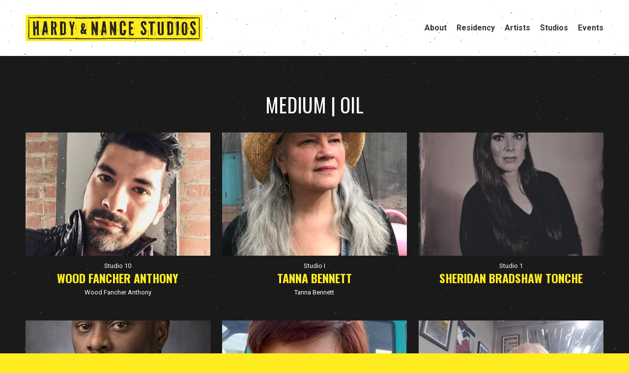

--- FILE ---
content_type: text/html; charset=utf-8
request_url: https://www.google.com/recaptcha/api2/anchor?ar=1&k=6LcqiroZAAAAAC89KA_mow_oQxErcMN8jfWdxHe1&co=aHR0cHM6Ly9oYXJkeWFuZG5hbmNlc3R1ZGlvcy5jb206NDQz&hl=en&v=PoyoqOPhxBO7pBk68S4YbpHZ&size=invisible&anchor-ms=20000&execute-ms=30000&cb=zd01t987iooa
body_size: 48740
content:
<!DOCTYPE HTML><html dir="ltr" lang="en"><head><meta http-equiv="Content-Type" content="text/html; charset=UTF-8">
<meta http-equiv="X-UA-Compatible" content="IE=edge">
<title>reCAPTCHA</title>
<style type="text/css">
/* cyrillic-ext */
@font-face {
  font-family: 'Roboto';
  font-style: normal;
  font-weight: 400;
  font-stretch: 100%;
  src: url(//fonts.gstatic.com/s/roboto/v48/KFO7CnqEu92Fr1ME7kSn66aGLdTylUAMa3GUBHMdazTgWw.woff2) format('woff2');
  unicode-range: U+0460-052F, U+1C80-1C8A, U+20B4, U+2DE0-2DFF, U+A640-A69F, U+FE2E-FE2F;
}
/* cyrillic */
@font-face {
  font-family: 'Roboto';
  font-style: normal;
  font-weight: 400;
  font-stretch: 100%;
  src: url(//fonts.gstatic.com/s/roboto/v48/KFO7CnqEu92Fr1ME7kSn66aGLdTylUAMa3iUBHMdazTgWw.woff2) format('woff2');
  unicode-range: U+0301, U+0400-045F, U+0490-0491, U+04B0-04B1, U+2116;
}
/* greek-ext */
@font-face {
  font-family: 'Roboto';
  font-style: normal;
  font-weight: 400;
  font-stretch: 100%;
  src: url(//fonts.gstatic.com/s/roboto/v48/KFO7CnqEu92Fr1ME7kSn66aGLdTylUAMa3CUBHMdazTgWw.woff2) format('woff2');
  unicode-range: U+1F00-1FFF;
}
/* greek */
@font-face {
  font-family: 'Roboto';
  font-style: normal;
  font-weight: 400;
  font-stretch: 100%;
  src: url(//fonts.gstatic.com/s/roboto/v48/KFO7CnqEu92Fr1ME7kSn66aGLdTylUAMa3-UBHMdazTgWw.woff2) format('woff2');
  unicode-range: U+0370-0377, U+037A-037F, U+0384-038A, U+038C, U+038E-03A1, U+03A3-03FF;
}
/* math */
@font-face {
  font-family: 'Roboto';
  font-style: normal;
  font-weight: 400;
  font-stretch: 100%;
  src: url(//fonts.gstatic.com/s/roboto/v48/KFO7CnqEu92Fr1ME7kSn66aGLdTylUAMawCUBHMdazTgWw.woff2) format('woff2');
  unicode-range: U+0302-0303, U+0305, U+0307-0308, U+0310, U+0312, U+0315, U+031A, U+0326-0327, U+032C, U+032F-0330, U+0332-0333, U+0338, U+033A, U+0346, U+034D, U+0391-03A1, U+03A3-03A9, U+03B1-03C9, U+03D1, U+03D5-03D6, U+03F0-03F1, U+03F4-03F5, U+2016-2017, U+2034-2038, U+203C, U+2040, U+2043, U+2047, U+2050, U+2057, U+205F, U+2070-2071, U+2074-208E, U+2090-209C, U+20D0-20DC, U+20E1, U+20E5-20EF, U+2100-2112, U+2114-2115, U+2117-2121, U+2123-214F, U+2190, U+2192, U+2194-21AE, U+21B0-21E5, U+21F1-21F2, U+21F4-2211, U+2213-2214, U+2216-22FF, U+2308-230B, U+2310, U+2319, U+231C-2321, U+2336-237A, U+237C, U+2395, U+239B-23B7, U+23D0, U+23DC-23E1, U+2474-2475, U+25AF, U+25B3, U+25B7, U+25BD, U+25C1, U+25CA, U+25CC, U+25FB, U+266D-266F, U+27C0-27FF, U+2900-2AFF, U+2B0E-2B11, U+2B30-2B4C, U+2BFE, U+3030, U+FF5B, U+FF5D, U+1D400-1D7FF, U+1EE00-1EEFF;
}
/* symbols */
@font-face {
  font-family: 'Roboto';
  font-style: normal;
  font-weight: 400;
  font-stretch: 100%;
  src: url(//fonts.gstatic.com/s/roboto/v48/KFO7CnqEu92Fr1ME7kSn66aGLdTylUAMaxKUBHMdazTgWw.woff2) format('woff2');
  unicode-range: U+0001-000C, U+000E-001F, U+007F-009F, U+20DD-20E0, U+20E2-20E4, U+2150-218F, U+2190, U+2192, U+2194-2199, U+21AF, U+21E6-21F0, U+21F3, U+2218-2219, U+2299, U+22C4-22C6, U+2300-243F, U+2440-244A, U+2460-24FF, U+25A0-27BF, U+2800-28FF, U+2921-2922, U+2981, U+29BF, U+29EB, U+2B00-2BFF, U+4DC0-4DFF, U+FFF9-FFFB, U+10140-1018E, U+10190-1019C, U+101A0, U+101D0-101FD, U+102E0-102FB, U+10E60-10E7E, U+1D2C0-1D2D3, U+1D2E0-1D37F, U+1F000-1F0FF, U+1F100-1F1AD, U+1F1E6-1F1FF, U+1F30D-1F30F, U+1F315, U+1F31C, U+1F31E, U+1F320-1F32C, U+1F336, U+1F378, U+1F37D, U+1F382, U+1F393-1F39F, U+1F3A7-1F3A8, U+1F3AC-1F3AF, U+1F3C2, U+1F3C4-1F3C6, U+1F3CA-1F3CE, U+1F3D4-1F3E0, U+1F3ED, U+1F3F1-1F3F3, U+1F3F5-1F3F7, U+1F408, U+1F415, U+1F41F, U+1F426, U+1F43F, U+1F441-1F442, U+1F444, U+1F446-1F449, U+1F44C-1F44E, U+1F453, U+1F46A, U+1F47D, U+1F4A3, U+1F4B0, U+1F4B3, U+1F4B9, U+1F4BB, U+1F4BF, U+1F4C8-1F4CB, U+1F4D6, U+1F4DA, U+1F4DF, U+1F4E3-1F4E6, U+1F4EA-1F4ED, U+1F4F7, U+1F4F9-1F4FB, U+1F4FD-1F4FE, U+1F503, U+1F507-1F50B, U+1F50D, U+1F512-1F513, U+1F53E-1F54A, U+1F54F-1F5FA, U+1F610, U+1F650-1F67F, U+1F687, U+1F68D, U+1F691, U+1F694, U+1F698, U+1F6AD, U+1F6B2, U+1F6B9-1F6BA, U+1F6BC, U+1F6C6-1F6CF, U+1F6D3-1F6D7, U+1F6E0-1F6EA, U+1F6F0-1F6F3, U+1F6F7-1F6FC, U+1F700-1F7FF, U+1F800-1F80B, U+1F810-1F847, U+1F850-1F859, U+1F860-1F887, U+1F890-1F8AD, U+1F8B0-1F8BB, U+1F8C0-1F8C1, U+1F900-1F90B, U+1F93B, U+1F946, U+1F984, U+1F996, U+1F9E9, U+1FA00-1FA6F, U+1FA70-1FA7C, U+1FA80-1FA89, U+1FA8F-1FAC6, U+1FACE-1FADC, U+1FADF-1FAE9, U+1FAF0-1FAF8, U+1FB00-1FBFF;
}
/* vietnamese */
@font-face {
  font-family: 'Roboto';
  font-style: normal;
  font-weight: 400;
  font-stretch: 100%;
  src: url(//fonts.gstatic.com/s/roboto/v48/KFO7CnqEu92Fr1ME7kSn66aGLdTylUAMa3OUBHMdazTgWw.woff2) format('woff2');
  unicode-range: U+0102-0103, U+0110-0111, U+0128-0129, U+0168-0169, U+01A0-01A1, U+01AF-01B0, U+0300-0301, U+0303-0304, U+0308-0309, U+0323, U+0329, U+1EA0-1EF9, U+20AB;
}
/* latin-ext */
@font-face {
  font-family: 'Roboto';
  font-style: normal;
  font-weight: 400;
  font-stretch: 100%;
  src: url(//fonts.gstatic.com/s/roboto/v48/KFO7CnqEu92Fr1ME7kSn66aGLdTylUAMa3KUBHMdazTgWw.woff2) format('woff2');
  unicode-range: U+0100-02BA, U+02BD-02C5, U+02C7-02CC, U+02CE-02D7, U+02DD-02FF, U+0304, U+0308, U+0329, U+1D00-1DBF, U+1E00-1E9F, U+1EF2-1EFF, U+2020, U+20A0-20AB, U+20AD-20C0, U+2113, U+2C60-2C7F, U+A720-A7FF;
}
/* latin */
@font-face {
  font-family: 'Roboto';
  font-style: normal;
  font-weight: 400;
  font-stretch: 100%;
  src: url(//fonts.gstatic.com/s/roboto/v48/KFO7CnqEu92Fr1ME7kSn66aGLdTylUAMa3yUBHMdazQ.woff2) format('woff2');
  unicode-range: U+0000-00FF, U+0131, U+0152-0153, U+02BB-02BC, U+02C6, U+02DA, U+02DC, U+0304, U+0308, U+0329, U+2000-206F, U+20AC, U+2122, U+2191, U+2193, U+2212, U+2215, U+FEFF, U+FFFD;
}
/* cyrillic-ext */
@font-face {
  font-family: 'Roboto';
  font-style: normal;
  font-weight: 500;
  font-stretch: 100%;
  src: url(//fonts.gstatic.com/s/roboto/v48/KFO7CnqEu92Fr1ME7kSn66aGLdTylUAMa3GUBHMdazTgWw.woff2) format('woff2');
  unicode-range: U+0460-052F, U+1C80-1C8A, U+20B4, U+2DE0-2DFF, U+A640-A69F, U+FE2E-FE2F;
}
/* cyrillic */
@font-face {
  font-family: 'Roboto';
  font-style: normal;
  font-weight: 500;
  font-stretch: 100%;
  src: url(//fonts.gstatic.com/s/roboto/v48/KFO7CnqEu92Fr1ME7kSn66aGLdTylUAMa3iUBHMdazTgWw.woff2) format('woff2');
  unicode-range: U+0301, U+0400-045F, U+0490-0491, U+04B0-04B1, U+2116;
}
/* greek-ext */
@font-face {
  font-family: 'Roboto';
  font-style: normal;
  font-weight: 500;
  font-stretch: 100%;
  src: url(//fonts.gstatic.com/s/roboto/v48/KFO7CnqEu92Fr1ME7kSn66aGLdTylUAMa3CUBHMdazTgWw.woff2) format('woff2');
  unicode-range: U+1F00-1FFF;
}
/* greek */
@font-face {
  font-family: 'Roboto';
  font-style: normal;
  font-weight: 500;
  font-stretch: 100%;
  src: url(//fonts.gstatic.com/s/roboto/v48/KFO7CnqEu92Fr1ME7kSn66aGLdTylUAMa3-UBHMdazTgWw.woff2) format('woff2');
  unicode-range: U+0370-0377, U+037A-037F, U+0384-038A, U+038C, U+038E-03A1, U+03A3-03FF;
}
/* math */
@font-face {
  font-family: 'Roboto';
  font-style: normal;
  font-weight: 500;
  font-stretch: 100%;
  src: url(//fonts.gstatic.com/s/roboto/v48/KFO7CnqEu92Fr1ME7kSn66aGLdTylUAMawCUBHMdazTgWw.woff2) format('woff2');
  unicode-range: U+0302-0303, U+0305, U+0307-0308, U+0310, U+0312, U+0315, U+031A, U+0326-0327, U+032C, U+032F-0330, U+0332-0333, U+0338, U+033A, U+0346, U+034D, U+0391-03A1, U+03A3-03A9, U+03B1-03C9, U+03D1, U+03D5-03D6, U+03F0-03F1, U+03F4-03F5, U+2016-2017, U+2034-2038, U+203C, U+2040, U+2043, U+2047, U+2050, U+2057, U+205F, U+2070-2071, U+2074-208E, U+2090-209C, U+20D0-20DC, U+20E1, U+20E5-20EF, U+2100-2112, U+2114-2115, U+2117-2121, U+2123-214F, U+2190, U+2192, U+2194-21AE, U+21B0-21E5, U+21F1-21F2, U+21F4-2211, U+2213-2214, U+2216-22FF, U+2308-230B, U+2310, U+2319, U+231C-2321, U+2336-237A, U+237C, U+2395, U+239B-23B7, U+23D0, U+23DC-23E1, U+2474-2475, U+25AF, U+25B3, U+25B7, U+25BD, U+25C1, U+25CA, U+25CC, U+25FB, U+266D-266F, U+27C0-27FF, U+2900-2AFF, U+2B0E-2B11, U+2B30-2B4C, U+2BFE, U+3030, U+FF5B, U+FF5D, U+1D400-1D7FF, U+1EE00-1EEFF;
}
/* symbols */
@font-face {
  font-family: 'Roboto';
  font-style: normal;
  font-weight: 500;
  font-stretch: 100%;
  src: url(//fonts.gstatic.com/s/roboto/v48/KFO7CnqEu92Fr1ME7kSn66aGLdTylUAMaxKUBHMdazTgWw.woff2) format('woff2');
  unicode-range: U+0001-000C, U+000E-001F, U+007F-009F, U+20DD-20E0, U+20E2-20E4, U+2150-218F, U+2190, U+2192, U+2194-2199, U+21AF, U+21E6-21F0, U+21F3, U+2218-2219, U+2299, U+22C4-22C6, U+2300-243F, U+2440-244A, U+2460-24FF, U+25A0-27BF, U+2800-28FF, U+2921-2922, U+2981, U+29BF, U+29EB, U+2B00-2BFF, U+4DC0-4DFF, U+FFF9-FFFB, U+10140-1018E, U+10190-1019C, U+101A0, U+101D0-101FD, U+102E0-102FB, U+10E60-10E7E, U+1D2C0-1D2D3, U+1D2E0-1D37F, U+1F000-1F0FF, U+1F100-1F1AD, U+1F1E6-1F1FF, U+1F30D-1F30F, U+1F315, U+1F31C, U+1F31E, U+1F320-1F32C, U+1F336, U+1F378, U+1F37D, U+1F382, U+1F393-1F39F, U+1F3A7-1F3A8, U+1F3AC-1F3AF, U+1F3C2, U+1F3C4-1F3C6, U+1F3CA-1F3CE, U+1F3D4-1F3E0, U+1F3ED, U+1F3F1-1F3F3, U+1F3F5-1F3F7, U+1F408, U+1F415, U+1F41F, U+1F426, U+1F43F, U+1F441-1F442, U+1F444, U+1F446-1F449, U+1F44C-1F44E, U+1F453, U+1F46A, U+1F47D, U+1F4A3, U+1F4B0, U+1F4B3, U+1F4B9, U+1F4BB, U+1F4BF, U+1F4C8-1F4CB, U+1F4D6, U+1F4DA, U+1F4DF, U+1F4E3-1F4E6, U+1F4EA-1F4ED, U+1F4F7, U+1F4F9-1F4FB, U+1F4FD-1F4FE, U+1F503, U+1F507-1F50B, U+1F50D, U+1F512-1F513, U+1F53E-1F54A, U+1F54F-1F5FA, U+1F610, U+1F650-1F67F, U+1F687, U+1F68D, U+1F691, U+1F694, U+1F698, U+1F6AD, U+1F6B2, U+1F6B9-1F6BA, U+1F6BC, U+1F6C6-1F6CF, U+1F6D3-1F6D7, U+1F6E0-1F6EA, U+1F6F0-1F6F3, U+1F6F7-1F6FC, U+1F700-1F7FF, U+1F800-1F80B, U+1F810-1F847, U+1F850-1F859, U+1F860-1F887, U+1F890-1F8AD, U+1F8B0-1F8BB, U+1F8C0-1F8C1, U+1F900-1F90B, U+1F93B, U+1F946, U+1F984, U+1F996, U+1F9E9, U+1FA00-1FA6F, U+1FA70-1FA7C, U+1FA80-1FA89, U+1FA8F-1FAC6, U+1FACE-1FADC, U+1FADF-1FAE9, U+1FAF0-1FAF8, U+1FB00-1FBFF;
}
/* vietnamese */
@font-face {
  font-family: 'Roboto';
  font-style: normal;
  font-weight: 500;
  font-stretch: 100%;
  src: url(//fonts.gstatic.com/s/roboto/v48/KFO7CnqEu92Fr1ME7kSn66aGLdTylUAMa3OUBHMdazTgWw.woff2) format('woff2');
  unicode-range: U+0102-0103, U+0110-0111, U+0128-0129, U+0168-0169, U+01A0-01A1, U+01AF-01B0, U+0300-0301, U+0303-0304, U+0308-0309, U+0323, U+0329, U+1EA0-1EF9, U+20AB;
}
/* latin-ext */
@font-face {
  font-family: 'Roboto';
  font-style: normal;
  font-weight: 500;
  font-stretch: 100%;
  src: url(//fonts.gstatic.com/s/roboto/v48/KFO7CnqEu92Fr1ME7kSn66aGLdTylUAMa3KUBHMdazTgWw.woff2) format('woff2');
  unicode-range: U+0100-02BA, U+02BD-02C5, U+02C7-02CC, U+02CE-02D7, U+02DD-02FF, U+0304, U+0308, U+0329, U+1D00-1DBF, U+1E00-1E9F, U+1EF2-1EFF, U+2020, U+20A0-20AB, U+20AD-20C0, U+2113, U+2C60-2C7F, U+A720-A7FF;
}
/* latin */
@font-face {
  font-family: 'Roboto';
  font-style: normal;
  font-weight: 500;
  font-stretch: 100%;
  src: url(//fonts.gstatic.com/s/roboto/v48/KFO7CnqEu92Fr1ME7kSn66aGLdTylUAMa3yUBHMdazQ.woff2) format('woff2');
  unicode-range: U+0000-00FF, U+0131, U+0152-0153, U+02BB-02BC, U+02C6, U+02DA, U+02DC, U+0304, U+0308, U+0329, U+2000-206F, U+20AC, U+2122, U+2191, U+2193, U+2212, U+2215, U+FEFF, U+FFFD;
}
/* cyrillic-ext */
@font-face {
  font-family: 'Roboto';
  font-style: normal;
  font-weight: 900;
  font-stretch: 100%;
  src: url(//fonts.gstatic.com/s/roboto/v48/KFO7CnqEu92Fr1ME7kSn66aGLdTylUAMa3GUBHMdazTgWw.woff2) format('woff2');
  unicode-range: U+0460-052F, U+1C80-1C8A, U+20B4, U+2DE0-2DFF, U+A640-A69F, U+FE2E-FE2F;
}
/* cyrillic */
@font-face {
  font-family: 'Roboto';
  font-style: normal;
  font-weight: 900;
  font-stretch: 100%;
  src: url(//fonts.gstatic.com/s/roboto/v48/KFO7CnqEu92Fr1ME7kSn66aGLdTylUAMa3iUBHMdazTgWw.woff2) format('woff2');
  unicode-range: U+0301, U+0400-045F, U+0490-0491, U+04B0-04B1, U+2116;
}
/* greek-ext */
@font-face {
  font-family: 'Roboto';
  font-style: normal;
  font-weight: 900;
  font-stretch: 100%;
  src: url(//fonts.gstatic.com/s/roboto/v48/KFO7CnqEu92Fr1ME7kSn66aGLdTylUAMa3CUBHMdazTgWw.woff2) format('woff2');
  unicode-range: U+1F00-1FFF;
}
/* greek */
@font-face {
  font-family: 'Roboto';
  font-style: normal;
  font-weight: 900;
  font-stretch: 100%;
  src: url(//fonts.gstatic.com/s/roboto/v48/KFO7CnqEu92Fr1ME7kSn66aGLdTylUAMa3-UBHMdazTgWw.woff2) format('woff2');
  unicode-range: U+0370-0377, U+037A-037F, U+0384-038A, U+038C, U+038E-03A1, U+03A3-03FF;
}
/* math */
@font-face {
  font-family: 'Roboto';
  font-style: normal;
  font-weight: 900;
  font-stretch: 100%;
  src: url(//fonts.gstatic.com/s/roboto/v48/KFO7CnqEu92Fr1ME7kSn66aGLdTylUAMawCUBHMdazTgWw.woff2) format('woff2');
  unicode-range: U+0302-0303, U+0305, U+0307-0308, U+0310, U+0312, U+0315, U+031A, U+0326-0327, U+032C, U+032F-0330, U+0332-0333, U+0338, U+033A, U+0346, U+034D, U+0391-03A1, U+03A3-03A9, U+03B1-03C9, U+03D1, U+03D5-03D6, U+03F0-03F1, U+03F4-03F5, U+2016-2017, U+2034-2038, U+203C, U+2040, U+2043, U+2047, U+2050, U+2057, U+205F, U+2070-2071, U+2074-208E, U+2090-209C, U+20D0-20DC, U+20E1, U+20E5-20EF, U+2100-2112, U+2114-2115, U+2117-2121, U+2123-214F, U+2190, U+2192, U+2194-21AE, U+21B0-21E5, U+21F1-21F2, U+21F4-2211, U+2213-2214, U+2216-22FF, U+2308-230B, U+2310, U+2319, U+231C-2321, U+2336-237A, U+237C, U+2395, U+239B-23B7, U+23D0, U+23DC-23E1, U+2474-2475, U+25AF, U+25B3, U+25B7, U+25BD, U+25C1, U+25CA, U+25CC, U+25FB, U+266D-266F, U+27C0-27FF, U+2900-2AFF, U+2B0E-2B11, U+2B30-2B4C, U+2BFE, U+3030, U+FF5B, U+FF5D, U+1D400-1D7FF, U+1EE00-1EEFF;
}
/* symbols */
@font-face {
  font-family: 'Roboto';
  font-style: normal;
  font-weight: 900;
  font-stretch: 100%;
  src: url(//fonts.gstatic.com/s/roboto/v48/KFO7CnqEu92Fr1ME7kSn66aGLdTylUAMaxKUBHMdazTgWw.woff2) format('woff2');
  unicode-range: U+0001-000C, U+000E-001F, U+007F-009F, U+20DD-20E0, U+20E2-20E4, U+2150-218F, U+2190, U+2192, U+2194-2199, U+21AF, U+21E6-21F0, U+21F3, U+2218-2219, U+2299, U+22C4-22C6, U+2300-243F, U+2440-244A, U+2460-24FF, U+25A0-27BF, U+2800-28FF, U+2921-2922, U+2981, U+29BF, U+29EB, U+2B00-2BFF, U+4DC0-4DFF, U+FFF9-FFFB, U+10140-1018E, U+10190-1019C, U+101A0, U+101D0-101FD, U+102E0-102FB, U+10E60-10E7E, U+1D2C0-1D2D3, U+1D2E0-1D37F, U+1F000-1F0FF, U+1F100-1F1AD, U+1F1E6-1F1FF, U+1F30D-1F30F, U+1F315, U+1F31C, U+1F31E, U+1F320-1F32C, U+1F336, U+1F378, U+1F37D, U+1F382, U+1F393-1F39F, U+1F3A7-1F3A8, U+1F3AC-1F3AF, U+1F3C2, U+1F3C4-1F3C6, U+1F3CA-1F3CE, U+1F3D4-1F3E0, U+1F3ED, U+1F3F1-1F3F3, U+1F3F5-1F3F7, U+1F408, U+1F415, U+1F41F, U+1F426, U+1F43F, U+1F441-1F442, U+1F444, U+1F446-1F449, U+1F44C-1F44E, U+1F453, U+1F46A, U+1F47D, U+1F4A3, U+1F4B0, U+1F4B3, U+1F4B9, U+1F4BB, U+1F4BF, U+1F4C8-1F4CB, U+1F4D6, U+1F4DA, U+1F4DF, U+1F4E3-1F4E6, U+1F4EA-1F4ED, U+1F4F7, U+1F4F9-1F4FB, U+1F4FD-1F4FE, U+1F503, U+1F507-1F50B, U+1F50D, U+1F512-1F513, U+1F53E-1F54A, U+1F54F-1F5FA, U+1F610, U+1F650-1F67F, U+1F687, U+1F68D, U+1F691, U+1F694, U+1F698, U+1F6AD, U+1F6B2, U+1F6B9-1F6BA, U+1F6BC, U+1F6C6-1F6CF, U+1F6D3-1F6D7, U+1F6E0-1F6EA, U+1F6F0-1F6F3, U+1F6F7-1F6FC, U+1F700-1F7FF, U+1F800-1F80B, U+1F810-1F847, U+1F850-1F859, U+1F860-1F887, U+1F890-1F8AD, U+1F8B0-1F8BB, U+1F8C0-1F8C1, U+1F900-1F90B, U+1F93B, U+1F946, U+1F984, U+1F996, U+1F9E9, U+1FA00-1FA6F, U+1FA70-1FA7C, U+1FA80-1FA89, U+1FA8F-1FAC6, U+1FACE-1FADC, U+1FADF-1FAE9, U+1FAF0-1FAF8, U+1FB00-1FBFF;
}
/* vietnamese */
@font-face {
  font-family: 'Roboto';
  font-style: normal;
  font-weight: 900;
  font-stretch: 100%;
  src: url(//fonts.gstatic.com/s/roboto/v48/KFO7CnqEu92Fr1ME7kSn66aGLdTylUAMa3OUBHMdazTgWw.woff2) format('woff2');
  unicode-range: U+0102-0103, U+0110-0111, U+0128-0129, U+0168-0169, U+01A0-01A1, U+01AF-01B0, U+0300-0301, U+0303-0304, U+0308-0309, U+0323, U+0329, U+1EA0-1EF9, U+20AB;
}
/* latin-ext */
@font-face {
  font-family: 'Roboto';
  font-style: normal;
  font-weight: 900;
  font-stretch: 100%;
  src: url(//fonts.gstatic.com/s/roboto/v48/KFO7CnqEu92Fr1ME7kSn66aGLdTylUAMa3KUBHMdazTgWw.woff2) format('woff2');
  unicode-range: U+0100-02BA, U+02BD-02C5, U+02C7-02CC, U+02CE-02D7, U+02DD-02FF, U+0304, U+0308, U+0329, U+1D00-1DBF, U+1E00-1E9F, U+1EF2-1EFF, U+2020, U+20A0-20AB, U+20AD-20C0, U+2113, U+2C60-2C7F, U+A720-A7FF;
}
/* latin */
@font-face {
  font-family: 'Roboto';
  font-style: normal;
  font-weight: 900;
  font-stretch: 100%;
  src: url(//fonts.gstatic.com/s/roboto/v48/KFO7CnqEu92Fr1ME7kSn66aGLdTylUAMa3yUBHMdazQ.woff2) format('woff2');
  unicode-range: U+0000-00FF, U+0131, U+0152-0153, U+02BB-02BC, U+02C6, U+02DA, U+02DC, U+0304, U+0308, U+0329, U+2000-206F, U+20AC, U+2122, U+2191, U+2193, U+2212, U+2215, U+FEFF, U+FFFD;
}

</style>
<link rel="stylesheet" type="text/css" href="https://www.gstatic.com/recaptcha/releases/PoyoqOPhxBO7pBk68S4YbpHZ/styles__ltr.css">
<script nonce="IUU56_3g1gOuUFan_h6YMA" type="text/javascript">window['__recaptcha_api'] = 'https://www.google.com/recaptcha/api2/';</script>
<script type="text/javascript" src="https://www.gstatic.com/recaptcha/releases/PoyoqOPhxBO7pBk68S4YbpHZ/recaptcha__en.js" nonce="IUU56_3g1gOuUFan_h6YMA">
      
    </script></head>
<body><div id="rc-anchor-alert" class="rc-anchor-alert"></div>
<input type="hidden" id="recaptcha-token" value="[base64]">
<script type="text/javascript" nonce="IUU56_3g1gOuUFan_h6YMA">
      recaptcha.anchor.Main.init("[\x22ainput\x22,[\x22bgdata\x22,\x22\x22,\[base64]/[base64]/[base64]/[base64]/cjw8ejpyPj4+eil9Y2F0Y2gobCl7dGhyb3cgbDt9fSxIPWZ1bmN0aW9uKHcsdCx6KXtpZih3PT0xOTR8fHc9PTIwOCl0LnZbd10/dC52W3ddLmNvbmNhdCh6KTp0LnZbd109b2Yoeix0KTtlbHNle2lmKHQuYkImJnchPTMxNylyZXR1cm47dz09NjZ8fHc9PTEyMnx8dz09NDcwfHx3PT00NHx8dz09NDE2fHx3PT0zOTd8fHc9PTQyMXx8dz09Njh8fHc9PTcwfHx3PT0xODQ/[base64]/[base64]/[base64]/bmV3IGRbVl0oSlswXSk6cD09Mj9uZXcgZFtWXShKWzBdLEpbMV0pOnA9PTM/bmV3IGRbVl0oSlswXSxKWzFdLEpbMl0pOnA9PTQ/[base64]/[base64]/[base64]/[base64]\x22,\[base64]\\u003d\\u003d\x22,\x22w4PDiD93w6DCtiLCmStrfTXCnMOyVEvCmcOTWMOzwpMNwpnCkVJJwoASw5JYw6HCpsOVT3/Ch8KFw7HDhDvDoMOXw4vDgMKSdMKRw7fDkhApOsOpw7xjFkM1wprDiwbDgzcJL1DClBnCgEhAPsO/HQEywqAFw6tdwqXCgQfDmgTCr8OcaFJOd8O/VBHDsH09Nk0+wr/[base64]/DiwFJbxLCvX/DpsKSEg7DjVZFw5zCg8ODw53CqnVpw4JPEEHCuwFHw57Dt8OJHMO4XjMtCXTCgDvCu8OWwo/DkcOnwrDDkMOPwoNDw6vCosOwZB4iwpx2wpXCp3zDhcOIw5ZyeMOBw7E4AMKkw7tYw6IxPlHDk8K2HsOkbMOdwqfDu8O0woFucncgw7LDrlx9UnTCv8O5JR9NwoTDn8KwwpcLVcOlEllZE8K6AMOiwqnCtcKLHsKEwqLDk8KsYcKsBsOyTxVBw7QaUgQBTcOoC0R/SwLCq8K3w50OaWRLKcKyw4jCjAMfIhRyGcK6w73CqcO2wqfDv8KEFsOyw4PDl8KLWHPCrMOBw6rCo8K4wpBeXcOswoTCjmXDoSPClMO5w5HDgXvDl0gsCWA+w7EUD8OGOsKIw7xTw7g7wpLDlMOEw6wUw7/DjEw1w44LTMKeGyvDgi9gw7hSwpNPVxfDlxomwqA0VMOQwoU4BMOBwq8Ew79LYsKOdW4UAMK1BMKod0Yww6Bfd2XDk8OeMcKvw6vCkCjDom3Cq8O+w4rDiFdudsOow7TCusOTY8Oowpdjwo/DicOXWsKcTMOrw7LDm8OCAlIRwqo2O8KtPcOKw6nDlMK3BCZ5dsKgccO8w6giwqrDrMO3NMK8esK8PHXDnsK/wrJKYsK4PSRtM8OWw7lYwqQIacOtBcOUwphTwpQiw4TDnMO4WzbDgsOOwp0PJwTDjsOiAsOJa0/Cp2zChsOnYX8XHMKoC8K2HDoabMOLAcOERcKoJ8OqCxYXNkUxSsOqARgfXxLDo0ZRw61EWTxBXcO9ZHPCo1t7w65rw7RuXGpnw4jCtMKwblJmwolcw65/w5LDqRvDo0vDuMKgQhrCl2nCjcOiL8Kuw4lRVcKDODDDpcK2w57Dmm/DmlbDiU84wp/Cvx7DgMOYZ8O4fBlrM1/CjsKDwpx2w7paw5ljw5PDuMKrdcKVXsKxwoJiWSVyd8Klalw4wpE1KFRYwokywpRGYCs7OyJ/[base64]/DnTNhw6MBw5bDssKrw4JqwqBsw6fCq8O1wrhxwrQEwo4zw5rCs8KwwqPDnSDCpsORGhfDuEjChRzDigvCqcKfG8K/[base64]/TMKow4HCj8KZw5R7woM5JsK7F13CvMKTw7zChcOrwoYgHMKFdznCtMKpwrHDmlpVF8KlAQjDgWnCvcOfBmsSw4loK8OZwq/ChmNFB1h7wrPCuy/[base64]/Cq1XChGjCvMKLPhnCpsOiWlHDssOzG8KMSMKcRMO7woDDmwjDp8OxwoJFOcKIT8O3J2oNJcOmw77CkMKQwq8Gwo/DmWDClsOhEBbDmMO+Uw1mwq7DqcKdwr49w4XCj23CmcKUwr5Yw4TClsKhP8K7w7QxY0sFIFvDu8KDEcKiwr7Do3bDrsKuwqnCocOhwr3DgCokEB/CkQbCjFINARRtwocBdcOEO3lXw5/CpjDCrn/CgsKkCsKawqcwU8O5wqLCvGzDuSddw4bCicKXJXsxwqzDsXZwdsO3EVTDo8KkNcOewrZawoEGwpREw5vDpC/DnsKZwqoOwo3CrcK2w4wJYh3CmXvCkMOXw5ISwqjCtmbChsKFwp3CuyNQesKSwpMnw7A/[base64]/CtxHCnEtuw5TDosO+w43DrE7DssOmwoLCr8O3UsKjH8KtTMOcwrXCjcOLRMKSwrPCgMKNwrEgdUXDsUbDjhxnw5JxUcONwp50cMOww5gobcK8QsOlwr9aw6tCXSHCuMKfaBbDlizCkR/[base64]/woFlw5rCqRYxV8OPMMOADhbDnE3Cozk/[base64]/[base64]/CgcOiwocSwo3DuQpWwqDCgMOPDMK9wq48wpzDpg/CvcOOJA90FsKHwrkoTSk5w6ECNWA1PMONDcOjw77Dt8OLAk87F21qAcOLw5sdwqZsPmjCl1EGwprDrGIZwrkCwrXDhR8BZXzDm8OVw7hbasKqwpLDuF7DscOTw6/DicOWQMOGw4/CrX88wqEaYcKew6bDo8OjLXsOw6vDlHfChcORLRPDjsOHwoPDkcOmwofDiQPDm8K2w6/CrUECEWUMawIyO8K9JBQWZxQiMVHCr27Donptw5nDoQg6P8O3w7sewqXDtCfDqCfDnMKLwoFLK2Eua8KSaAPChsOPIBPDgMO8wopDw6p0P8Ocw5FBccOvNQogfcKRwrvCqDB7w5DCghbDp3bCiHLDgsK+wox6w4vCjSHDiwJ/w4YIwqnDj8Omwo8uZkfDl8KKUGVxUWd7wrBtY1TCusO6BsKBLkl1wqFDwpRHPcK0a8Obw5bDocKDw4bDpAZ/W8KMKFDCokhuKzABwo1EQVcJSsOPFmddVGVOZD1LSQEBMsO0HVRYwqzDpgvCsMKcw6gCw5bDvxvDgFYtfcOUw73Cn1hfIcOvMC3CucOXwoMlw7rCoVkmwo/Cn8OSw6zDncOnY8KDwoLDqA5MP8O6w4hZwrBUw7t6GHYnEWJSMsKMwrPDgMKKNMKzwonCl2NDw6PCu0o7woNKw4oSwqEhFsOFHMOvwqw4RsOowoFDQBVuwoIRS2Bbw4VCKsK/wr/ClCDDscKmw6jConbCrn/CrcOeI8OlXsKEwrwtwqIzGcOWwrolRcOpwokJw4PDsQzDpmVqTUHDpCYxXMKBwqTCi8OCXknDsH1swpQdwoo2wpzCsyMIVlHDi8ODwooawr3Dv8Kyw5JATF4/wo3DuMOowrbDnMKbwqhPe8KJw4jDusKuTMO/[base64]/LV1OwpnDkmnCqzPCj17CqB3DuMOFw7J1wq5LwqFobRzCml/DhjPDmcO6dDkRfsO6QFdmTUDDtGs+FQvCj3BdGMOVwoASHRcWTWzDgcKbGmhFwqPDqzjDq8K1w7MKJWnDkMOmD0/Dox4yDsKaUkAfw63DuUHDrMKQw5x0w7lOEMOJXSPClcKUwokwVFXCncOVbgXDs8OPaMOHwpzDnSc7w5LDvUAawrR0EcOMM0nCuF3DugzCt8KtNcONwrsXVsOLaMOIAcOYDMK0QFzCnx90fsKaT8KYfiQuwqzDicO4woonA8OcQX/DocKIwr7ChnQIX8OHwoBvwogTw4zCrFQeCMKUwrZvHMO/wooLU1lXw7LDmcKdI8KUwozDoMKJJ8KPAz3DlsOZwqQdwrHDlMKfwovDv8KVWcOTJyUjw548OsK9SsOaMCUKwrZzAg/DmBcSC0U0w5PCvcK7wqNPwr/DlMOhQzvCoSfDpsKiCcO1w4jCrmvCiMOpOMOJG8OwZXF4wqQDf8KWKMO3HsKxw6jDgAPDrMKTw6oOLcOIHWPDo057wpkWRMOLCz5jQMOjwqkZcEfCpHTDt3fCshPCoXVBw6wgwpPDmFnCoHwJwrNQw6TCsjPDncOCV1PCoFbCj8O/[base64]/Du8KPZ8KCwp1FwoPDgj8cwq3DrMONUMO4QcKPwozCoMKqBsO0wowbw4bDpsKwbjo+wp/CmyVCw51dYHZFw6/[base64]/DsBXCpxDCiXJ2w5kdw4jCncOPwqBcMMOKb8OZw6HCvcKbRsKFw6fCskvCpALCkS/CtRYsw5xdY8OXw4JlQQt0wrvDrVNyXTnDowvCl8O1SW14w5LCognDsl4Rw7d7wqfCksKNwrpHc8KTP8KAGsOxw7wrw67CvRMeOMKOMsK/wpHCtsKEwpPDusKeV8K1wojCrcORw4vDrMKbw7sFwoVcdyNnLcKhw7XDvcOfJBJyDFQ2w5IDKWbCqcORZcKHw5fCjsOUwr3DtMOrHcOUGiPDu8KTAcOGRCXDosKVwr94w5PDssO/w6vDnTrCj3DDn8K5bAzDr2DDpX91w57CvMOGw64cw6rCicOJOcKOwqfCmcKsw6x6U8Klw43CngLDgm3DmRzDsxrDkMOha8KZwqzChsOvw7/DhcORw6/DgEXCgcOAB8O4cTDCk8OGM8Kgw6oADWd0EMOkTcKJL1ElfB7Cn8KQw5DCi8OMwqsWw4k5PA/DuHfDm07DrsKtwp3DnVIcw5hjSB5ow5bDhArDnThLLnDDrTtWw4bDngbDoMKrwpbDtnHCqMOWw6cgw652wrNJwojDuMOHw7LCojg0N1xqEQIswrzCncOiwqrCvMO9w77DikDCqzcKbBh1N8KZIj3Dpw0Gw7HCvcOfL8OnwrRnG8KnwoXCmsK7wqw/w7HDi8OjwrbDs8KWCsKrVC/CjcKywo7CvxnDuS7CqcKtwoLDsBJrwooKw7xswrjDgcOHfB9ERl/DjMKjKHLCocKxw5bDo1Qyw6DDpnLDj8KqwpTCk0LCuGloA1oKwr/DpVzCuUd9VcOdwqsMNR/DhR4tSMK1wprCj1Bdw5/DqsONRjnClmfDusKIVsODQGPDgMOMAgIaAk0gd0hxw53CtxDCrD1dwrDChnTChwJeMMKSw6LDuB/DmF4Fw6nCnsOYJDzDpMOdccKZPUgfbDbDpgVGwqIJwp3DmwDCrC8owrzDkcKISMKoCMKCwqvDrsK+w6lwI8ORDsOxIW7CgxvDnE8aLifDqsOPwp4lNVwkw6XDtl8OZwDCtG8HO8KXWVdWw7/[base64]/wqAHw7DCtm5Mw7Z3NA1Vf8KPQirDhcOrwqjDoD/[base64]/DrHbCmcK/[base64]/EW/DlU/ClMKvw63Ch8Kjwpsuw6pPwpJOwrvCncOpJjQfw4FnwphRworCihnDvMO3fMOYNlzDhC92ecOyA1ZVWsK2wozDpQfClQJSw6t3w7XCk8KTwogOYsKWw70ww58FNQQmw6JFAUQ2w5jDqS/Dm8OoMsO7DMOlElQyXBY1woHCicKwwotiWMOxwr8/w5c1w4/CicOxLQNQBmXCiMKbw7/CiEXDqcOREMOpCMOcfyXCrsKsUsOKG8KAXzLDihUWZFDCt8KYLsKfw6zCmMKeD8OLw4Ygw6sGwrbDrzpnJS/Dt27CuB5KEMOmWcKGSsO2G8KzKcK9wqkbw5bCiivCkMOeS8OywrzCs1HCosOhw4oFd0gKw48uwoPCmQjCpRHDnAgOSsOXB8Orw7BeH8Kbw5w+UG7Cqnxbw6nDoC/Dm2Z5REvDsMOWHsOjE8ONw506w7UNe8KeEUlaw4TDjMOdw7fCsMKkbWwCLsO7aMOWw4jDkcOSOMOyYMOTwpl4CMKzScKXQsKKDcOgQcK/wp7CjgU1wrdZQMKYSVs6OcK9wq7Dhy7CnA1NwqvCh2DDjMOgw7/[base64]/VE/[base64]/CncKzwpLDtcKAbMOFWMOuw58Jwq8YaEERwr/Dl8OFwrjCsSfDgMKlw5pYw4DDrEzDnxlsKcO7w7bDjidVcGvCjA1uRsKqI8KqWMOEF03DvDJQwqrChsO/FEbCgW02YsOnK8KZwrgVEXPDoj5Zwq/CmBF/[base64]/DsCDClnkFw48XDMKrK3zCgsKFwrjCvcKXMsOZdU9wwqlSwqkIw4E0wrAvT8K4CSMlHyFjesO+F13CkMK+wrJewqTCqyA5w6RzwodQwoUUWDRyNUAoccOTfQrCnEHDq8OfU29xwq7DnMOKw4ECw6jDrmQtdCMmw4nCqsKcKsOaMcK3w6h/blTCqgrDhHpRwrxSHsOVw43DvMK9ccK/WFTDlcOWA8OtBMKaM2PCmsOdw4PCiynDmQtDwogWaMKbwowbw7PCucO5EjjCr8Obwp8pGTBfw4kUeAoKw60/dMO/wr3DuMOyIWRxCAzDqsObw5/[base64]/[base64]/w7YTw7fCmXsNJ8K1cD1bEkrCqWXDvBVbwrFRw6LDlsOSfMK1fHEDb8OqJ8K/wqA9wq88GjfCkH9mPMKeTGvCtjDDp8OLwrEIV8KbY8OswqlswrZHw4bDoxdZw7oDw7BMXMOHKloww5TDi8KTLA/DjMO9w5AowptRwoM6d3bDv0nDjlDDoT4mCiV1UcK3KcKOw4BRNl/DvMKVw7HCosKwS03DphvCosOCNsOLFyDChcKgw4MzwqMYwpDDnS4nwpDCl1fCk8Kuwq1wNAN/w7gIwp/[base64]/[base64]/CqlXCssK3OcOcW8OfwrcWwr5NFRsAw77CnibCgsOaFcKIw456w6wEEcOmw7gjwonDugYBFRhWGVtew54iesOvw4Y2w6zDhsKlwrcnwoHDhDnCjsK+wp7CliHDijtgw5d1CybDilJDwrTDrkHDmkzCrsO/[base64]/DnlAvfVtmJ8Kpw54+FMOxwp/Dg8OmLsKPw6TDh1x1B8OEQsKQfVjDng9Uwotvw7TCkiB/RgNQw6LCnXlmwp5wHcONDcOlA2IpEyZcwpbCjFJAwpvCkGfCtG3Du8KGdV3ChVEcN8OSw6w0w7oHGsOzM2MGRMOXbMKGw75/[base64]/[base64]/ChcO8w40XaMOfUcKpwpbCrwPCrMKawocGHjM4bWTCv8KDXGAoc8KOZXfDiMO3wq7DikQpwojDtwXCn2fCskRSasKjw7TCq2R7w5bChnN6w4HCpWXCucOXEkg3w5nDusKEw4nCg1DCl8K5MMOoVTg/DgVWc8OmwobDplNFdRjDr8Ozwp/DrcKnVcKMw4VdKRXCqMOYbQEJwrPClcOZw7txw6Qlwp7ChcO1ewcZM8OpP8O1wpfClsOVXsKOw61xPMKOwq7CiT5/WcOJb8KtLcOVM8KtDRXDsMO1SldufTFMwrFUOAxGAMKywrNEXiZMw4FSw4fClRrDgGN9wqlESRbCh8K9w7YxOsKxwrokwqvDin3CtSg6DV3ClMKQL8OQM1LDmmXDqTMYw7nCtlpIFsODwoJMY2/[base64]/wpHCu0DDlnllwoTCp8KwIsO/RsOjCMOrZMOiEcK0Z8OyIilsecOmLQ92M10zw7JiOcO1worCisOIwp/DgxfDkm/CrcO2U8KBPm1UwqdlHT5kKcKww5EzHcOaw6fCu8OBGnkhBsKWwqfCoxF3w57DhlrDpCw7wrFxMDVtw5jDsWdfIUfCsyprw6LCqzfCvngMw6tNTsOpw4nDqTXDisKNw4YuwpzCrHBlwqVlecOnVMKnRsKtWFLDkCt5FhQSDsODJAozw7XCgm/Dl8K6w4DCl8KoSz0Dw4hfwqV3JnlPw4PDuTLCisKDY0vCvBHClUfClsKxNnsHRFwzwozCo8O1GMO/wr3CksKdC8KNfcKZTgDCkcKQNQTCoMKTPVw3wq4CaCttw6hnwqUsGcObwqY9w4nCjMObwrQrMkfCghJPC2vDpHnDo8KLw4DDv8OcNsOswp7Cu05Rw7JNRcKOw6tqfGPCmsK3XcK4wpUXwppWcXc/HsOCw7nCm8KHWcKJJcOLw6DCpgEOw4bDrcKgf8K9dBXCm08/wrDDtcKbwrnDisKGw4M4FsK/[base64]/Dq8KYw57CsnrCvAvCtMOpSiUDD8OLw411wpTCq8Omw5UZwr5kwo8NfMOhwpPDn8KSEnbCrMOjwqtxw67DiTQKw57CicK8ZngxW1fCgBBXbMOxEX7DsMKsw7jChH/ClcOHw5/CpMKLwp0KMMKZaMKfGMO2wqTDuGBJwppAwpXDs2kgIcKhY8KTcBTCsVVdGsKewr/Dm8KuM3AjfB/Dt1zCuCHDmm9lNcKhX8OFZTTCjWbDuXzDllnCh8O5VcOqwq3CosOlw7FTJzDDu8OMFcKxwqHCg8K0HsKPcTQTSBbDrMOvO8KpAAYGwqIgw4HDkWtpw5DCk8Kww64lw5wURHgOAAJTwoNvwpDDskI/QMK/w5rCgDYVDBjDmgtrJsOTXcOPWWbClsOQwpxPGMKxKHVuwrIgworDhMOxCjzDmX/DgsKIR0sAw6bCqsObw5TCjMO4wqDCvHg2wo/[base64]/CuBfCu2sbwrnDosOWwoXCp8K7w6PCq8KrwoEtw5HCicK5HsKsw43CnwR5w7klDynCqsOQw67DvcK8LsO4ZHjDvcOyfCHDmGHCucKVw4YEUsK7w53Dk0rDhcKeawYDRcK/RcOMwofDv8KNwroQworDmm8nw4zDscKXwqhKD8OAQMKVbljCu8OmDMKcwoM3LmcFTcKPw5Bow6VyLsKwBcKKw4zDhCHCi8KvC8O4UlTCtMOEd8K1AMOAw4xbw4/CgMOEaQUodMKZRBEcw5Vrw4tbQC8CeMOcUh1sU8OXOi7Do2/Cg8Kvw79qw7DCkMKgw5bClMKlJnctwqlNTMKnGSbDg8KEwqQtdgVhwo/CtzzDr3QrEsObwpVzwqxUXMKLXsOjwr3Du1Iqew1MVmDDu0TCo2rCtcOBwpjDjcK4MMKdI39swq7DiD4oMsKww4rCqVNuBWPCpyhQw7p3IMKZLx7DvcOSI8KRZz16RSs6HMO1FQ/[base64]/DmcOTbMO9wr54wrYzw6nDjwZYw6VYw5fDkRQRwrfDtcOwwqVaZD/DuGctw7XCqETCl1zCk8OKNsKzW8KLwrPCucKuwqfClcKoIsK5w5PDmcOsw6h1w5QEdQ97V3k/U8OLWz/[base64]/[base64]/CrsOxGmUuw4jDisKpw5g7w4gqwojDk119w5jChnVAw47ChcOUA8K/wogPWMKewqkDw5s5w7nCjcOlw5E1f8OAw7XCjcO0w4Q2wrLDtsO4w6DDqCrCtz03SBHDv24VaG9NfMOGQcOSwqsVwp1AwoXDpgUJwro2wojCmVXCq8Kewp/CqsOnMsK4wrtewqI/bG1ZJcOXw7Iyw7LDvcO/woDCgFnDmsOZKmc1ZsKYdQddbFMhE0TCrT8Pw6HDilseXcOTIMOFw5zCu2vCkFQmwocVR8OHCQxQwqMjLFjDj8KLw51owpV5fXHDnUklXMKiw4xkBcO5NH3CvMKgwqHDuSXDgsOiwoZTw6UxAMOmbcKJw5HDtMKyfDHCusOYw5PCp8OGLWLChQ/DpW95wpAmwojCpMOkdGzDhCLDqsOyFxHDm8OxwppaBsOZw7oZw5AtKBwPVcKwGz3DocOaw4JUw5vCiMKMw5xMLATDmF/[base64]/CmXsSTcO4BcOBwpTCn2c0w5HCu8K5w6ldDS/Do1BIMzzDthQawqrDlCjCmGjCnDJOwqAIwq3CpH16ZU4sVcKwPEkLc8Krwq0Fw6Niw5AzwrlYdjLDqUB9B8OeL8KJw53CoMOgw7rCnXEtS8O2w7YCRsOxKxsZHHRlwrQkwpYjwrnCj8O2EMOgw7XDpcOsaBsfC1TDhsONw48uw7N4w6DChwPDlsOSwoN2wqPDoi/Ct8OhBQUbJWHCmsOOUjZOw5fDiSTCpcOvw55CMloHwo43NMKZWMO+w48owp5+O8Klw4jCssOiSMKqwqFEMgjDkXNtN8Kedx/[base64]/DgsKFwp3Cj3Iww4LCisOCc8Olwo8yMRHCuMOVayE7wqnDrBnDnSMKwo51VxdIVmfChWjDnsKhWxDCi8OPw4IFacOewr7ChMObw5zCmcK3w6/ChXPCgnLDuMO+UWLCq8OdciTDvMOSwoDCtWLDhMOTOQXDqcKOOsK3w5fClg/[base64]/CtA5Gw5XCnsOfGMOzX2HCo3XCmCRuwqB/w5cwA8OwA1Jnwo7ChMOIwrPDhsOWwr/DtMO7A8KtYMKmwpjCu8KMwoHDrsOBM8OawoA2woZofsO1w7fCrsOzwpnCqMKqw7DCiCRQwrjCtn9NKCjChy/CuwU2wqTCiMO/G8ORwr3ClsK0w5UIAEfCjQDCj8OswojCuj81wqEbeMOFwqfCpMKMw6PCq8KLBcO/KMKiw7jDosOww4vCvSjCgGwZw6nCvyHCjXpFw7TCoj5CwonCgWUwwp/CsULDmjfDrcK0CMKpEsKfQcKfw5kbwqLCk1jCksO7w5kzw6IHYzkXw6oCI01xwrllwrpKwq8Aw4TCjsK0dMO+wo3Ch8KOPMOVeEcvIcKYd07DtnXDsBzCg8KBG8OgE8Ojwow8w6TCs1fCgMObwpPDpsOMVW9vwrc0woHDscK/w78hB00CQsKDUhfClsO2SXjDusKrZMK1SxXDsxoMXsK3w7zCmSPDm8O0FH8Mw5UowrEywoAqO3sZwolKw6TDjTJ6WcOfO8Kewo1jLmJmOxHChiwmwp/[base64]/Du8KIGSjDlBDCh2VtGcOgBwTDr8KFw5xUwr/Dhn5nPSoMRsKswpEvCsKnw5sOC27CpsOzI3jCkMKYwpFcw47Dn8Ksw7xdQTQlw7XCkx1nw6dQAw8/w4rDlcK3w6HDjsOwwr43wobDhzFEwpfCgMK0KcOqw797RcOuKCTCiHLClcKzw6bCnVhCXMO0w4MtN34kelLCnMObE3bDqMKxw4N6w6MQVF3DigQEw6DDmsK8w5DCncKfwr1banMoLGMVJAPCtMOZBERyworCjzDDnW8jw5EXwrQ/w43DmMOYwqFtw5vCosK8wrLDikHDjzDDqiVnwpFMBTfCpsOuw4DCj8K1w6bChcKiVsKjXMKDw5LClX/DjMKiwoZPwqrCjkhSw5vDssKRHD8LwpPCpDTDsyzCmcO8woPCgG4TwrlfwrjCgsKIE8KVbMKKIE5cKw4yXsK9w4M4w5oLOU4ZaMOoK34CDR/DozVTW8OyJj55CMKAA17Cs1bCvFQVw4lrw5TCosOvw5l3wqfDsRNQLgFNwozCu8OWw4bCu1vCjQPDrsOzwo9nwrzCniRlwqzCog/Dn8KPw7DDtUgswrQqw7d5w4nDkHXCr3LClXXDtcKSJzfCsMK+w4fDk0E2wp4APMKzwp5/KcKWHsOxw4bCmsOEBwTDhMK5w5Viw55hw6rCjANjX0PDrcO6w5vCghNnb8Onwo7CjsOEO2zDtcOxw6ILSsOMw4VUBMKzw4YcAMKfb0LCgMKCLMOKe3XCuTh/wp8VHmLCpcK0w5LDq8OIwpfDpsONTnopwp7Du8Kvwpw5ZF7Dh8OkTlbDnsOUYU/Dn8OAw7AWeMOZScKKw4oRA2DClcK4wrLDuHDCnMOYw4XDuWvCsMKVw4QKfR0yMWoqw7jDvcOPeG/[base64]/DtsOjP8OJf8Kxw6PCtMK1w6vDkCcTw7RXw5M3UFMJwrbDq8KbNkx3esKXwoJFfcKzwo7CswzDoMKzCcKnKcKndsK/TMKVw5BvwpRMw5E9w4sowpcPWRHDgDHCjVRZw4www4kKDD3CksOvwr7CjcOlGUTDlBrDqcKZwpLCrg5lw47DnsO+G8KIX8OUwrbDoTBUwrfCtVTDrsOywobCvsOgKMKxOQsFw67Cn2d8w5sZwolmP3BaXGPDgMOhwoxPFC9/w5nCjjfDuAbCkT4YOGZEEypSwoVmw63DqcOKwqnClsOoVcOFw7ZGwqEJwro3wpXDoMO/w4zDlMKPOMK3MAU6Qk1PUcOBw6Ifw701w5IXw7rDkAwocgEJU8KKXMKwfl7Dn8O6IUYnwpbClcOJw7HCh0XDlzTCn8OrwovDp8K+w5UdwrvDqcO8w6zDoQs1PsK0wpLDk8K+woEiZsOVwoDCucO4w5R+LMOnRn/CslU3wrHDpsOiI0DDvAZZw6IuRyVHVVvCicObHT4Ow4huwpYocw12ZUgRwpzDr8KbwporwoggJGQAYMO9LRZ3AMKNwrbCp8Kca8KvV8O1w43CqsKLIcOoHcK7w5YawronwqXCjcKow6Njwo9Bw5rCn8K/[base64]/DhMKJbsKlw7Ebf8OiCsKIDwjCnsKew7cLw73Ct2DCpAotBQnCuj9Ww4HDqA8qWnfCny/Cm8O1bcK5wqo5OTbDmMKvMEgnw5PCosO1w5LCucK7ZMKzwr5MKl3CrMOTdCINw7XChEvCrsKzw63CvVTDiXfCv8KWSkpqMsKWw60YJUrDocKvw6ogBV7Cr8Kyb8KIAisaK8KcLxY4EsKnS8KGBF4GdMKtw6PDqcK8E8KmcFAaw5/DhhwhwovCjyDDv8KTw4dyKXHCrsKha8KCCcKaMcKcWBlHwolrw67CqSHCm8OgNnrDsMKOw5PDs8KYEMKNUGU/[base64]/wrHCg8ODwobChMOZwonCmnPCmcKOw5hiw5E1w6vDtUvCrDXDkQIlQ8ODw6BPw4bDhRDDm0zCkWMqLFvDk0TDtVoww5AKQl/[base64]/H8KWw4jCt8Kab8OIYh3Dl1QLVsKAw4TCoxlAw600wr4AWW/DgsOWQzbDoV5lKcO+w4MZS0HCuVnCgsKXwoTDiQ/[base64]/Do8OdwpHDrE/DrsOHwpPCrMKzQl5UehDCuBrCqcKDBi7DsT/[base64]/wqLComhbBcKgE8Khw4HDlj7DlcOmwrHCjcKYXMKpw67DoMO/wrDDkxgUBcKWcMOgMCMQRsOSdCXDkmPDiMKFY8KPecKzwrHDkMKqISvCnMK8wpLCjHtiw5nCqkITEcOaXQJhwpDDrCHDscKxwr/ChsOrw7UqBsOYwrrDs8K0HcK7woMwwqfCm8KfwrrCocO0Gx8ww6NdWHnDsG7Cs3fCgiXDgn/DrsOTBCBWw6DClk7ChW8VMFDCocOYSMOLwpnCnMKBJsO/wqLDrcOSw4ZtdxALFXVvUi9uwoTDisKFwr/CqWEzWgtEwq/CmDtaasOgVRppRsOheUwMTQjCqcOfwq4DEXPDs3TDsSbCv8O2dcOvw6I9VsOuw4TDmm/CpTXCux/DocKySGskwocjwqbCllrDiREfw4YLACshXcK2KcOqw5rCm8O4fB/DusK1esOBwrBMUMONw5wCw7rCgzcdGMK8QhwdecK2wpxNw6vCrB/CiWo3IVjDu8KdwplZwprCqgTDlsKZw6UWwr1mMnzDsSk1wozDs8KMS8Owwr9Kw5hCJ8ObaX13w4zDgg/CoMO7w6InCUp0WhjCmF7CuHEKwrPCmEbDlsO2anHCvMK6Sk/CnsKZF3pNw6DDuMOWw7PDssO0OlUKRMKfw55tPFEtwocgecKTT8KQwr9vdsO1cwQrdcOnZsKHw5rCucOtw4gvaMK1JRbCgMOYLhnCq8Oiw7/CrH/[base64]/[base64]/w4/DuUZuJcOGw7DDm8Kqwr51w7XDmld8JMOSWcKzwp9Zwq/DjcO3wrnCscKew4vCr8K9TjvClR5eQ8KDFmpYMsOyBMK+w7vDn8KyPVTCrXTDkV/CkCl3w5ZQwooFfsORwpjDoz0PFH05w5gKLzFZwoPCh0M2w7Mnw4duwpV0HsKff3I/wozDn0fChcOkwq/CqsOewpRqISjCimY8w67Ci8OuwrI0wpgqwpDDvEPDqXrCh8OmccK/[base64]/[base64]/[base64]/CgVrCssOAOjsHw4LDhsKQMSzCk0/Ctg1Fw5fCo8OaRxVCZRArwooNw5DCs2k6w7IFRsOcwrdlw4kBw6PCplJtw6Z/[base64]/CvhrDqsOsMMOzw4FGw5ouw4JEwr9ARU3Cj0Mhw4ALQcOOw4M6FsKjYsOjFhJDw5LDlCvCn3vCrX3Du0fCl0HDsl0OUgLCpnvDplRZaMOcwoBJwq5fwoV7wqlew4JFTMKlKCDDvF99BcK9w7otcSAewrF/HMKDw5Uvw67Ci8Ojw6FkFsOWwq0uDsKEwq3DjMKOw6/CtBZ4woHCjhAfGsODBMO1QsKMw6dpwp4EwppSZFfDuMOWIFXCp8OwKBd2w5zDiD4mQS/CoMO8w64EwowFOiZVTcOnwpjDl2/DgMOtdMKvUsKeGcObWmvCvsOEw7LDsAoPw4/Du8Kaw4HDj29Gwo7Cu8O8wokRw6k/w4PCoGwyHmvCtsOjV8OSw5d9w5HDtg3CrnQvw7lsw7PCqz7DgiF/AcO7FUnDhcKPGg3DkC4HDMKmwrvDnsK8GcKIOXhgw64OMcKkw4TCk8Oww7nCg8KcZDonw6XDhhAtA8KPw7XDhSUfLnLDtcKVwoRJwpDDrwE3AMK/wpjDujDDlEcTworDt8OSwobDo8Kxw6R/[base64]/CpsOsX8OQwpvDtcOAwrYPMhF/w6ktFcOuwq/[base64]/w6HDumsEfXbCp8K/[base64]/CtWTCoEbCtsKtScKrK8ORw60iwr1tw7fDlsO3Y311XBXCsMKvw5N3w4LCtQ8Tw7pkPsKFwp3DjMKJBMKIwonDjcKmw74jw5hoGGdvwpA+Gg/Cig7DvMO8FXDCqmbCsBZYGcKuwovDtnNMwonDicKleAxMw7nDtMOgasKKMhzDtALClTNWwopSeTDCgcOsw4IcfVHCtBfDv8O1Lm/DrsK/VUJxCsKGBhBgwr/Dv8ObXm0xw7ZsUgYuw6IWJzPDg8KrwpEtIsOZw7bCisOZKCLDl8Okw4vDjizDsMO0w5ULwowJeHfCusKNDcO+BzrCi8KZPkjCtMOHw4dvTB5rw7IYCRR/KcOnw7xnw5/CiMKdw6Mrc2DCmV0cwqZuw7gwwpUJw7ofw6TCosOWw7pRYMOIOH3DmsKRwoszwqXCnyLCn8O7w4d1FVBgw7XCgcKrwoxDJBpww4nDl3/CocOyccKmw5nCo0RTwpJjw784w7/Cs8Kgw4hfaUzDgT3DlR3Cl8KgcMKDwr08w4jDicOzDCjCgWPCo23Cs3rCnsOOR8OGaMKOKEnDqsKIwpbCosOXasO3w7DDq8OCDMKgR8KTesOEw5VkFcKdOsO4wrPCmsOfwr1two5ZwqRTw5Vbw53DosK/[base64]/[base64]/w5Fzc8ONwrDDhMO8I8O7wrDCoGTDqiDDnMO3wq/DiUo5LT0fwonDiBjCssKRN3zDs3tnwqPCoh/CrhBLw5EMwo3CgcOnw4dow5HCthPDtsKmwqU8MCEJwpsWd8KfwqPCj0nDqmvCsUPClcOswqAmwrrChcKXwq/DrzhtY8OJwoTDjcKqwrccBW7DlcOCwqQ9TsKkw53CpsOiw4rDrMK1wq3DkBPDn8KowrpYw7Uww5gQUMKKX8KSw7hIJ8OEw6DCtcOBw5FLZTk9RTrDlnbDp0DDkFrDjV0gTcOXM8OYBcODQSVLwo4xPTzCkiPCoMOSLsO3w4DCrmhXwqZPLMO/GsKVwoFZdMKtYMK5NSxFwpZ6RTpafMOWw4bChTbCiShLw5bCmcKWa8OqwoDDm37Ct8OqJcOdKSIxCcKiAAdLwrw0wrZ5w4tyw6xmw7hLZMKmwqE/[base64]/CpcOrNWoUViIjBjEHw4vDscK4DwfDqMOYGXXDh0ARwqxDw5DCq8KfwqQFC8Ovw6AtehbCv8Ovw6VnfRXDi3JTw7TCs8O9wrTCojnCjCLCnsKKwpkBwrQ2YRkTw7XCvxXDscKSwqdLw5LDp8O2QcOjwpBNwqNXwpfDsn/DuMOENmLDhMODw43DjMOvXcKDw49TwpkeR1s7OzV4HlrDkzJfwoEgw6TDpMO9w5zDsMOtHcKzwpJTTcO4WsOmw4zChVoWNwHCuF/Dn1/Ds8KXw7zDqMOewrpjw6UcfSnDkg/Ct1vChzbDusOAw55AJMK3wpB7OcKPLMOlXsOew4PCpcKDw4BUw7BOw5nDn2g+w4EkwoDDoQZSQcONQcOxw73Do8OEezt9wpbCmytBSgJyYy7DqsKVYMKlYwsrVMOwRcKkwqDDlsOTw7HDnMKoO2TChcOWAMOgw6rDhsKkWUTDtkoGwozDl8KFZQnCn8OSwqjDsV/[base64]/Di3bDlcONwrXCksKWwp/Dg10wfMOow4RVw53CusKfQlXDvcOcCVPDvhvDvhkTwqvCqDTDrW/Dl8KyDUHChMK/w79tZMK8OxQXETHDtRUYwodbBz/DpR/DhMK3w4R0wr4fw5g6O8OFw6Q6OsKdwpZ9RAY2wqHDi8O8JMOPbQQWwohwacKpwqleFUl9w5XDoMORw4U9bVvCgsO9M8KbwofCh8Ktw7zDliPChsK/FiDDp1LCnzPDnDx0LsKowpjCphDCnngYWjXDvgAvw7DDoMOUfmE5w5Jnwqg3wr7DkcO2w7cewroNwq3DlMO6LMOzWsKeBsK8wqXChsKQwrsmXcOvXXosw7bCq8KaS0BwHWJTZktEw6HChEkmIwsbVlTDni/CjCzCinMdwo7DhCgCw6LCiT/DmcOuw5UDey0SBsK6CXjDusKuwqoVeRDChlAswobDqMKTWcO+MxrChBZJw4YJwoAjLMOiPMOpw6TCj8KVwoByBnxJcUbCkjfDryPDssOVw74+QsKPwpXDrGsbOGHDmGLDq8KYw7PDlg8fwq/CusKDJ8O4BEYhw7bCoFoZwqxCf8OCwqLCgF3CvMK2wrN+HcOAw63ClR3Cgw7DgMKEeDZiw4A2blYbTcK0wqJ3PyDChcKRwp00w5bChMK3Didewq1bwrPCpMK3NBAHcMK3LhJGw7k2w63Du1MtQ8OXw4ZOfmQAGy4dL0UQw60kY8OYOcO7QjbCg8OVdnLDnE/Ch8KRIcOyM31PRMOIw7VaSsKQbA/DrcKKPMOWwoZ7wqwAOUbDsMO6YsKSUFLCl8K9w5U0w6cJw4rClMOPw4p+Q2EKXcKlw4c/LcKxwrk3wpkRwrp2I8KAcETCj8OCD8KMXcOwGC3CosORwrDDi8OBZGhFwoHDuRsyWV3CilnDvzMkw6nDonfCqAkud1LCkUViwoHDmMOEwoPDmQkswpDDl8Ofw4HCkglLJMKhwotlwp5wG8KYORrCh8KxJMKxJn/[base64]/I8K4SHYYb8KuwpZWSnfDmsKIwqNIU0QUwqhoQcOFwoxOS8OXwqbDlFUJZVU2w6E4w4M0OzQ5XMOCI8KXKCzCmMO+wp/CkBtNEMOVCwE2wrbCn8KBOcKvYsK3wrZxwrbClyk5wq59VH3DvSUiw6oyO0bCl8OxTBp9YUTDl8OATQbCoAjDpQJUZAoUwo/Dt23Dj0JcwqvCnD0dwp1Gwp8rG8OIw759CWrDjcKYw61yIx81FMOZw6rDsSElLDzCkD7CpsObwq1Xw67DpXHDpcKYWcKYw7LCsMK6w6dSw6sDw6bDjsO+w75AwqNyw7XCocOaAsK7VMKpQAxMOsOmw4DDqMOLOsKvw5/Ci1/DpcKyfQDDncKmJDFlwp56fcOyQsO8IMOVI8KWwqXDrytywqp+wrocwqs7w43CtMK1wo3ClmrDpXzDnEhSZsOaQsOUwop/w77DuQ7DpsOJdsOIwoIsUzl+w6RkwrJhQsKyw48TFAUyw7fCvA0SbcOoSEjDgzhdwrA2WnbDncOMXcOywqbChmg9worCs8KOdyTDu35owq8kFsKWfsOKfxY2DcKSw5nCoMOhECI4ehATw5TCii/Ckx/DpMOGW2g/RcK8QsOvwrp9ccOxwrbDoHfDnS3Cim3CtEp2w4ZifE4vw5HCtsKfNwTDvcK2wrXCpCpXw4o9w7fDtCfCm8KiM8KpwrLDl8KJw7TCkVvDv8K0wppzH0DCjMKOwpzDlm1pwoY\\u003d\x22],null,[\x22conf\x22,null,\x226LcqiroZAAAAAC89KA_mow_oQxErcMN8jfWdxHe1\x22,0,null,null,null,1,[21,125,63,73,95,87,41,43,42,83,102,105,109,121],[1017145,681],0,null,null,null,null,0,null,0,null,700,1,null,0,\[base64]/76lBhnEnQkZnOKMAhk\\u003d\x22,0,0,null,null,1,null,0,0,null,null,null,0],\x22https://hardyandnancestudios.com:443\x22,null,[3,1,1],null,null,null,1,3600,[\x22https://www.google.com/intl/en/policies/privacy/\x22,\x22https://www.google.com/intl/en/policies/terms/\x22],\x22t3sHAUGwbGmudMF8I8F9nn1DsFaR4tydVlbkqdWghpU\\u003d\x22,1,0,null,1,1768588906072,0,0,[8,70,23,24],null,[200,153],\x22RC-Wq7lDH6SXey4lQ\x22,null,null,null,null,null,\x220dAFcWeA46yA7bwO-xtfOi0MUc5YenH7wXI4qAOnOvX3kcHC9dc_IZydypgey7kwOL3KEx7_qnpIJ6r5leVWrwFNa27CihXA-zww\x22,1768671706321]");
    </script></body></html>

--- FILE ---
content_type: image/svg+xml
request_url: https://hardyandnancestudios.com/wp-content/themes/html5blank/img/symbol-defs.svg
body_size: 117
content:
<svg style="position: absolute; width: 0; height: 0; overflow: hidden;" version="1.1" xmlns="http://www.w3.org/2000/svg" xmlns:xlink="http://www.w3.org/1999/xlink">
<defs>
<symbol id="icon-close-menu" viewBox="0 0 32 32">
<title>close-menu</title>
<path d="M29.336 32.027c-0.005 0-0.010 0-0.016 0-0.739 0-1.409-0.298-1.895-0.781l-26.617-26.644c-0.402-0.468-0.647-1.080-0.647-1.751 0-1.486 1.205-2.691 2.691-2.691 0.67 0 1.283 0.245 1.754 0.65l26.614 26.614c0.492 0.488 0.796 1.164 0.796 1.911 0 1.486-1.205 2.691-2.691 2.691-0.006 0-0.011-0-0.017-0z"></path>
<path d="M2.691 32.027c-0.005 0-0.010 0-0.016 0-1.486 0-2.691-1.205-2.691-2.691 0-0.747 0.304-1.423 0.796-1.911l26.644-26.617c0.468-0.402 1.080-0.647 1.751-0.647 1.486 0 2.691 1.205 2.691 2.691 0 0.67-0.245 1.283-0.65 1.754l-26.614 26.614c-0.486 0.496-1.162 0.804-1.91 0.807z"></path>
</symbol>
<symbol id="icon-menu" viewBox="0 0 41 32">
<title>menu</title>
<path d="M0 0v5.818h40.727v-5.818zM0 18.909h40.727v-5.818h-40.727zM0 32h40.727v-5.818h-40.727z"></path>
</symbol>
</defs>
</svg>


--- FILE ---
content_type: image/svg+xml
request_url: https://hardyandnancestudios.com/wp-content/themes/html5blank/img/hardy-nance-horz-yellow.svg
body_size: 98706
content:
<?xml version="1.0" encoding="utf-8"?>
<!-- Generator: Adobe Illustrator 21.1.0, SVG Export Plug-In . SVG Version: 6.00 Build 0)  -->
<!DOCTYPE svg PUBLIC "-//W3C//DTD SVG 1.1//EN" "http://www.w3.org/Graphics/SVG/1.1/DTD/svg11.dtd">
<svg version="1.1" id="Layer_1" xmlns="http://www.w3.org/2000/svg" xmlns:xlink="http://www.w3.org/1999/xlink" x="0px" y="0px"
	 viewBox="0 0 400 60" style="enable-background:new 0 0 400 60;" xml:space="preserve">
<style type="text/css">
	.st0{fill:#FFEC20;}
	.st1{fill:#231F20;}
</style>
<title>hardy-nance-horz-yellow</title>
<rect class="st0" width="400" height="60"/>
<path class="st1" d="M13.1,40.8L13.1,40.8l0.1,0.2h-0.1V40.8z M13.2,41.5L13.2,41.5L13.2,41.5L13.2,41.5L13.2,41.5z M13.1,44.5
	L13.1,44.5l0.1,0.3h-0.1V44.5z M13.2,46.7L13.2,47c0,0.1,0,0.2,0,0.3L13.2,46.7L13.2,46.7L13.2,46.7z M16.3,49.2
	c-0.1,0.1-0.1,0.1-0.1,0.1c-0.2,0-0.4-0.1-0.5-0.3c0-0.1,0-0.2,0.1-0.2c0.2,0,0.3,0,0.5,0.1V49.2z M30.9,45.4
	c-0.1,0.2-0.1,0.4-0.1,0.5c0,0.2-0.1,0.4-0.1,0.6h-0.2c-0.1,0-0.1,0-0.2-0.1c0-0.1-0.1-0.1-0.2-0.1h-0.3l-0.5,0.1l-0.5,0.1h-0.3
	c-0.1,0-0.3,0-0.4-0.1c-0.1,0-0.3,0-0.4,0c-0.1-0.1-0.1-0.2-0.1-0.3c0,0,0,0.1,0,0.1v0.1c-0.2,0-0.4,0.1-0.6,0.2
	c-0.1,0.1-0.3,0.1-0.5,0.2c-0.1,0-0.2-0.1-0.3-0.1l-0.4-0.2c-0.2-0.4-0.2-0.8-0.1-1.2l0.1-0.1c0,0,0-0.1,0-0.2s0-0.2,0-0.6
	s0-0.5,0-0.6v-2.6l-0.1-6.9c0-0.1,0-0.1-0.1-0.2c0-0.1-0.1-0.1-0.1-0.2c0-0.1,0-0.3,0-0.5c0-0.2,0-0.3,0-0.5
	c-0.1-0.1-0.3-0.2-0.5-0.2h-0.6c-0.3,0-0.7,0-1.1,0h-0.8c-0.1,0-0.1,0.1-0.2,0.2v5.6c0,0.1,0,0.2,0.1,0.3c0,0.1,0.1,0.2,0.1,0.3v1
	c0,0.3,0,0.7-0.1,1c0,0.1,0,0.2,0,0.3s0,0.2,0,0.3c0,0.1,0,0.3,0,0.4c0,0.1,0,0.3-0.1,0.4c0,0.1,0,0.2,0,0.3c0,0.1,0.1,0.2,0.1,0.3
	v3.1c-0.2,0.2-0.3,0.4-0.2,0.5c0,0.1,0,0.3-0.1,0.4c-0.1-0.1-0.1-0.1-0.2-0.1h-0.2h-0.5l-1,0.1c0.1-0.1,0-0.1-0.1-0.2h-0.2h-0.2
	c-0.1,0-0.2,0-0.2,0.1c0,0.1-0.1,0.1-0.1,0.1h-0.7c-0.3,0-0.7,0-1,0c0-0.1,0-0.3,0-0.4c0-0.1,0-0.3,0-0.4c-0.1-0.1-0.1-0.1-0.2-0.1
	c0-0.1-0.1-0.3-0.1-0.4c0-0.2,0-0.3,0-0.4c0,0,0-0.1,0-0.1c0,0,0-0.1,0-0.1c0-0.1,0-0.1,0-0.2c0-0.1,0-0.1,0-0.2l0.1-0.1
	c0.1,0,0.1-0.1,0.1-0.2c0-0.1,0-0.2-0.1-0.3c-0.1-0.1-0.1-0.2-0.1-0.3v-2.1c0-0.1,0-0.2,0-0.3v-0.3c0-0.1,0.1-0.1,0.1-0.2
	c0-0.1,0.1-0.1,0.1-0.2c0-0.1,0-0.2-0.1-0.4c0-0.1-0.1-0.3-0.2-0.4c0-0.1,0-0.2,0-0.3l0.1-0.3c-0.1-0.2-0.1-0.4-0.2-0.6
	c0-0.2,0-0.5,0-0.7l-0.1-14.3c0-0.1,0-0.3,0-0.4c0-0.1,0-0.3,0-0.4c0-0.1,0-0.1,0.1-0.1s0,0,0-0.1v-2.7c0-0.2,0-0.3-0.1-0.5
	c0,0-0.1-0.1-0.1-0.1L16.9,19c0.2-0.2,0.3-0.4,0.3-0.5C17,18.2,17,18,17,17.8c0-0.9,0-1.6,0-2.1c0-0.5,0-0.9,0-1.2
	c0.1,0.1,0.2,0.1,0.3,0.2c0.1,0.1,0.2,0.2,0.3,0.2c0.1,0,0.1,0,0.2-0.1l0.2-0.1l0,0c0,0,0.1,0,0.1,0c0,0.1-0.1,0.2-0.2,0.3
	c0.1,0.2,0.1,0.2,0.2,0.2c0.1,0,0.2,0,0.2,0l0.2,0.2l0.2,0.2c0.1-0.1,0.2-0.2,0.1-0.2s-0.1,0-0.1-0.1v-0.2l0.2-0.1
	c0,0.1,0.1,0.2,0.2,0.2c0.1,0,0.2,0,0.2-0.1s0.1-0.1,0.2-0.1c0.2,0,0.4,0.1,0.5,0.2c0.1,0.1,0.3,0.2,0.4,0.3c0.1,0,0.2-0.1,0.2-0.3
	h0.2c0,0.1,0.1,0.1,0.1,0.2c0,0.1,0.1,0.2,0.1,0.2c0.1,0,0.2-0.1,0.3-0.3c0,0.1,0,0.2,0,0.3c0,0.1,0,0.2,0.1,0.3c0,0,0.1,0,0.1-0.1
	c0,0,0.1-0.1,0.2-0.1c-0.1,0.2-0.2,0.5-0.1,0.8c0,0.2,0,0.5,0,0.7c0,0.1,0,0.1-0.1,0.2c-0.1,0.1-0.1,0.1-0.1,0.2
	c0,0.1,0,0.2,0.1,0.3c0.1,0.1,0.1,0.3,0.1,0.4c0,0.1,0,0.1-0.1,0.2c0,0.1,0,0.2,0,0.3l0.2,1.2c0.1,0.4,0,0.9-0.1,1.3v1.7
	c0,0.4,0,0.8,0,1s0,0.4,0,0.5c0,0.1,0,0.2,0,0.3c0.1,0.4,0.1,0.9,0.1,1.3c0,0.1,0,0.3-0.1,0.4c0,0.1-0.1,0.2-0.1,0.4
	c0,0.1,0,0.2,0,0.3c0,0.1,0,0.2,0,0.2l0.1,0.1l0.3-0.3c0.1-0.1,0.2-0.2,0.3-0.3c0.1,0.1,0.1,0.1,0.2,0.1c0.1,0,0.2,0.1,0.2,0.1
	c0.1,0,0.2-0.1,0.3-0.1c0.1-0.1,0.2-0.1,0.3-0.1c0,0,0.1,0,0.1,0c0,0,0.1,0.1,0.1,0.1h0.5c0,0.1,0.1,0.2,0.2,0.2c0,0,0,0,0,0
	c0.1,0,0.3-0.1,0.4-0.1c0.2-0.1,0.3-0.2,0.3-0.3s0-0.3,0-0.8s0-1,0-1.7s0-1.2,0-1.7s0-0.9,0-1c0-0.1,0-0.2,0-0.4
	c0-0.1,0.1-0.3,0.1-0.5c0-0.1,0-0.1-0.1-0.2s-0.1-0.1-0.1-0.2c0-0.1,0-0.2,0.1-0.4c0-0.1,0.1-0.2,0.1-0.4c0-0.1,0-0.1-0.1-0.2
	c0-0.1-0.1-0.1-0.1-0.2c0-0.2-0.1-0.4-0.1-0.6c0-0.2,0-0.5,0-0.7v-0.7c0-0.1,0-0.2,0.1-0.2c0-0.2,0-0.4,0-0.6c0-0.2,0-0.4,0-0.6
	c0-0.2,0-0.4,0-0.6c0-0.2,0.1-0.4,0.2-0.6c-0.1-0.1-0.2-0.2-0.2-0.3c0.1-0.1,0.2-0.1,0.3-0.1h0.2c0.1,0,0.1,0,0.2-0.1
	c0.1-0.1,0.2-0.1,0.2-0.1c0.1,0,0.2,0,0.3,0.1c0.1,0,0.2,0.1,0.3,0.1c0.1,0,0.1,0,0.1,0c0,0,0.1-0.1,0.1-0.1c0.1,0,0.2,0,0.3,0
	c0.1,0,0.2,0,0.4,0c0,0.1,0.1,0.1,0.2,0.3l0.3-0.2c0.1-0.1,0.2-0.1,0.3-0.1c0.1,0,0.1,0,0.1,0.1c0,0.1,0.1,0.1,0.1,0.1h0.1l0.1-0.1
	c0.2,0,0.5,0,0.7,0h0.7v1.4c0,0.1-0.1,0.2-0.1,0.3c0,0.1-0.1,0.2-0.1,0.3c0.2,0.2,0.3,0.4,0.3,0.7c0,0.2-0.1,0.4-0.2,0.4v0.4
	l0.1,0.1l0.1,0.1v3.7c0,0.1,0,0.2,0,0.5c0,0.1,0,0.3,0.1,0.4c-0.1,0.1-0.2,0.1-0.2,0.2c0,0.1,0,0.3,0,0.4c0,0.1,0,0.1,0.1,0.1
	c0,0,0,0.1,0,0.3c0.1,0.2,0.2,0.3,0.2,0.5c0,0.1,0,0.3-0.2,0.4c0,0,0,0.1,0.1,0.3c0,0.2,0,0.4,0,0.6c0,0.2,0,0.4-0.1,0.6
	c0,0.1,0,0.2,0,0.3c0,0.1,0,0.2,0.1,0.3c0,0.1,0,0.3,0,0.4c0,0.2,0,0.4,0.1,0.5c-0.1,0.2-0.1,0.3,0,0.5c0,0,0,0.1-0.1,0.1
	c-0.1,0-0.1,0.1-0.1,0.1V32c0.2,0.2,0.2,0.5,0.1,0.7c-0.1,0.2-0.1,0.5,0,0.7c-0.1,0.1-0.1,0.2,0,0.2c0.1,0.1,0.1,0.2,0.1,0.3
	c0,0.4,0,0.8,0,1.3v1.5c0,0.5,0,0.9,0,1.2s0,0.5,0,0.6v2.3c0,0.3,0,0.6,0.1,0.9L30.9,45.4z M18,15.6c0-0.1-0.1-0.1-0.1-0.1
	c-0.1,0-0.1-0.1-0.1-0.2c0,0,0-0.1,0-0.1c0,0,0-0.1,0-0.1c-0.1,0-0.2,0-0.3,0h-0.1v0.6c0.1,0.1,0.2,0.2,0.3,0.2
	C17.8,15.8,17.8,15.8,18,15.6 M18.1,45.7c0,0.1,0,0.2-0.1,0.2c0,0-0.1-0.1-0.2-0.1c-0.1,0-0.1-0.1-0.1-0.2
	C17.9,45.6,18,45.6,18.1,45.7L18.1,45.7 M18.2,16.6h-0.1V17h0.1V16.6z M19.2,39c0-0.1,0-0.2-0.1-0.2c-0.1,0-0.1-0.1-0.1-0.2
	l-0.3,0.2l-0.3,0.1l0.2,0.4l0.2,0.4l0.3-0.3C19.1,39.3,19.2,39.1,19.2,39 M22.1,15.1C22,15.2,22,15.3,22,15.3c-0.1,0-0.1,0-0.1-0.1
	l-0.1-0.1c-0.7,0-1.2,0-1.4,0h-0.5c-0.1,0-0.2,0-0.3,0.1c-0.1,0-0.2,0-0.3,0.1c-0.3,0-0.5-0.1-0.7-0.2c0.1,0,0.2-0.1,0.3-0.1
	c0.1,0,0.2-0.1,0.3-0.3h0.3v0.2c0,0.1,0,0.1,0.1,0.1h0.2h0.4h0.5h0.2h0.3c0.2,0,0.3,0,0.5,0C21.9,14.9,22,15,22.1,15.1 M19.3,47.7
	c0,0.1,0,0.1-0.1,0.2h-0.4l0,0c0,0,0,0,0-0.1c0-0.1,0.1-0.3,0.2-0.3c0.1,0.1,0.1,0.1,0.2,0.1C19.2,47.5,19.3,47.6,19.3,47.7
	C19.3,47.7,19.3,47.7,19.3,47.7 M18.9,20.3l-0.1,0.1h0.1V20.3L18.9,20.3z M19.7,31c0-0.1-0.1-0.2-0.1-0.3c0-0.1-0.1-0.2-0.1-0.3
	h-0.2c-0.1,0.1-0.1,0.1-0.1,0.1c0,0,0,0.1,0,0.1c0,0.1,0.1,0.1,0.1,0.2l0.2,0.2H19.7z M19.8,32.7c-0.1-0.1-0.1-0.2-0.1-0.4
	c0-0.1,0-0.2-0.1-0.3h-0.3c-0.1,0.1-0.2,0.3-0.2,0.3c0,0.1,0.1,0.2,0.1,0.2l0.2,0.2C19.5,32.8,19.7,32.7,19.8,32.7 M20,45.9
	C20,45.9,19.9,45.9,20,45.9C19.9,46,19.8,46,19.8,46c-0.1,0-0.1,0-0.1,0s-0.1,0-0.1,0s-0.3,0.1-0.3,0.3l0.2,0.1c0.1,0,0.1,0,0.2,0
	c0.1,0,0.2-0.1,0.3-0.2C19.9,46.1,19.9,46,20,45.9 M19.6,47.6h0.2l0,0H19.6z M19.9,38.8h-0.2v0.1L19.9,38.8L19.9,38.8z M20.6,38.6
	C20.5,38.6,20.5,38.5,20.6,38.6v-0.2c-0.1,0-0.2,0.1-0.3,0.1H20c0.1,0,0.2,0,0.3,0C20.4,38.5,20.5,38.5,20.6,38.6 M21,42.3
	c0-0.1,0-0.1-0.1-0.2c0,0-0.1-0.1-0.1-0.1c-0.1,0.1-0.2,0.2-0.3,0.4h0.2C20.7,42.4,20.8,42.4,21,42.3 M20.6,32.1
	c-0.1,0-0.1,0-0.1,0.1h0.2L20.6,32.1z M21,28.8l-0.2-0.1c-0.1,0-0.2,0-0.2,0c0,0,0.1,0.1,0.1,0.2c0,0.1,0.1,0.1,0.2,0.1
	C20.9,29,20.9,29,21,28.8C21,28.9,21,28.8,21,28.8 M20.7,31.5c0,0,0-0.1,0-0.1c0,0,0-0.1,0-0.1l-0.1,0.1l0,0L20.7,31.5z M20.7,41.4
	h-0.2v0.1L20.7,41.4L20.7,41.4z M20.7,30.1c-0.1,0.1-0.1,0.2-0.1,0.3c0.1,0.1,0.3,0.1,0.4-0.1c0,0,0-0.1,0.1-0.1L20.7,30.1z
	 M20.7,46c0,0,0-0.1,0-0.1c0,0-0.1-0.1-0.1-0.1c0,0.1,0,0.1-0.1,0.2c0,0,0,0.1,0.1,0.1C20.6,46,20.6,46,20.7,46L20.7,46z M21,38.6
	c-0.1-0.1-0.1-0.1-0.2-0.1l-0.1,0.1l-0.1,0.1v0.2h0.1c0.1,0,0.2-0.1,0.3-0.1V38.6z M20.8,30.7h-0.2v0.1h0.2V30.7z M21.1,45
	c0-0.1-0.1-0.3-0.2-0.3l-0.1,0.1c0,0,0,0.1,0,0.2c0,0.1,0,0.1,0,0.2c0,0.1,0,0.1,0,0.2C21,45.2,21.1,45.1,21.1,45 M21.3,21.4
	c0-0.1-0.1-0.2-0.1-0.2c0-0.1,0-0.2,0-0.3c0-0.1,0-0.1,0-0.2H21l-0.2,0.2v0.4c0.2,0,0.3,0.1,0.4,0.2C21.2,21.4,21.3,21.4,21.3,21.4
	L21.3,21.4 M21,33L21,33l0,0.2h0.1L21,33z M21,46.9l0.1-0.1l0,0L21,46.9L21,46.9z M21.1,39.3L21.1,39.3L21.1,39.3l0.2,0.1L21.1,39.3
	z M21.6,31c0-0.1,0-0.1,0-0.1c0,0,0,0,0-0.1l-0.3,0.1h-0.1c0,0.1,0,0.2,0.1,0.3c0,0.1,0.1,0.2,0.1,0.3c0.1-0.1,0.1-0.2,0.2-0.3
	C21.7,31.1,21.7,31,21.6,31 M21.2,40.9v0.2h0.2c0-0.1,0.1-0.1,0.1-0.2L21.2,40.9z M21.7,29.4c-0.1-0.1-0.2-0.2-0.3-0.2
	c0,0.1,0,0.1-0.1,0.1s0,0,0,0.1s0,0.1,0.1,0.2l0.2,0.1c0,0,0-0.1,0-0.1C21.7,29.5,21.7,29.5,21.7,29.4 M21.5,48.7H22l0,0H21.5z
	 M21.7,48.2H22v0.1L21.7,48.2L21.7,48.2z M22.3,30.5c0,0,0-0.1,0-0.1c0,0,0-0.1,0-0.1H22l0,0l0,0l0,0C22.1,30.4,22.2,30.5,22.3,30.5
	L22.3,30.5z M23.8,31.9c-0.1,0-0.2,0-0.2,0c0,0-0.1,0-0.1,0c-0.1,0-0.2-0.1-0.2-0.1c-0.1-0.1-0.1-0.1-0.1-0.2c0,0.2,0,0.3-0.1,0.3
	c-0.1,0-0.2,0.1-0.3,0.1L22.4,32c-0.1,0-0.2,0.1-0.2,0.3l0.8,0.1c0.1-0.1,0.3-0.2,0.4-0.2c0.1,0,0.2,0.1,0.2,0.2
	c0-0.1,0-0.2,0.1-0.3C23.7,32,23.8,31.9,23.8,31.9 M22.5,28.2h-0.2v0.1L22.5,28.2L22.5,28.2z M22.7,29.5L22.7,29.5L22.7,29.5
	L22.7,29.5L22.7,29.5z M24.4,30.4c-0.1-0.2-0.2-0.3-0.4-0.3s-0.1,0-0.1,0s0,0-0.1,0s-0.2-0.1-0.3-0.3c-0.1-0.1-0.1-0.2-0.1-0.3h-0.2
	c-0.1,0.1-0.2,0.2-0.2,0.3c0,0.2,0.1,0.4,0.3,0.5c0.2,0.1,0.4,0.2,0.5,0.4h0.5L24.4,30.4z M24.1,48.6c0,0.1-0.1,0.2-0.3,0.2
	l-0.2,0.1c-0.1,0-0.2,0-0.2,0l-0.2-0.1c0.1-0.1,0.1-0.1,0.2-0.1c0.1,0,0.2-0.1,0.2-0.1l0.1-0.1l0.1-0.2l0.3,0.2V48.6z M23.8,31
	L23.8,31l-0.1,0.2h0.1V31z M24,47.7c-0.1,0.1-0.1,0.1-0.2,0.1l-0.1-0.1l0.1-0.1C23.9,47.5,23.9,47.6,24,47.7 M24.2,46.7
	c0,0.1-0.1,0.1-0.2,0.1c-0.1,0-0.2,0-0.2-0.1v-0.1c0-0.1,0.1-0.2,0.1-0.2l0.2,0.1C24.2,46.5,24.2,46.6,24.2,46.7 M23.9,45.5h0.2v0.1
	L23.9,45.5L23.9,45.5z M24.9,32h-0.3c-0.1,0-0.2,0-0.4-0.1v0.3l0.1,0.1c0,0,0.1,0,0.1,0c0.1,0,0.2-0.1,0.2-0.1
	C24.8,32,24.9,32,24.9,32 M25.3,28.6C25.2,28.6,25.2,28.6,25.3,28.6L25.3,28.6c-0.2,0.1-0.3,0.2-0.3,0.2c-0.1,0-0.2-0.1-0.3-0.2
	c-0.1,0.1-0.2,0.1-0.2,0.2c-0.1,0.1-0.1,0.2-0.1,0.2s0,0.2,0.1,0.3c0.3,0,0.5-0.1,0.5-0.2c0.1-0.2,0.2-0.3,0.4-0.4 M25,48.1
	l-0.4,0.1c0,0-0.1-0.1-0.1-0.1c0-0.1,0-0.1,0.1-0.2c0.1,0,0.1,0.1,0.2,0.1C24.8,48,24.9,48.1,25,48.1 M24.8,39.1L24.8,39.1
	C24.8,39.2,24.8,39.2,24.8,39.1C24.8,39.2,24.8,39.2,24.8,39.1l-0.2,0.1h-0.1c0-0.1,0.1-0.2,0.2-0.2L24.8,39.1L24.8,39.1 M25,45.4
	c0,0.1-0.1,0.1-0.2,0.1c0,0,0,0,0-0.1c0,0,0-0.1,0-0.1C24.8,45.3,24.8,45.3,25,45.4C24.9,45.3,25,45.3,25,45.4
	C25,45.4,25,45.4,25,45.4 M25.2,41.6H25c-0.1,0-0.1,0-0.2,0c0-0.1,0.1-0.2,0.1-0.2h0.2L25.2,41.6z M25.8,48.6
	c-0.1,0.1-0.2,0.2-0.4,0.3c-0.1,0.1-0.3,0.2-0.4,0.3c0-0.1,0-0.2,0-0.3c0-0.1,0.1-0.3,0.2-0.3c0.1,0,0.2,0.1,0.2,0.1
	c0.1,0,0.1,0,0.1-0.1s0.1-0.1,0.1-0.1C25.7,48.4,25.7,48.5,25.8,48.6C25.7,48.5,25.7,48.5,25.8,48.6 M25.2,29.3L25.2,29.3l0.2,0.2
	v-0.1L25.2,29.3z M25.2,50.1c0,0,0.1,0,0.1,0h0.1H25.2z M25.8,32.1h-0.4l-0.1,0.2l0.2,0.1c0.1,0,0.1,0,0.2,0c0.1,0,0.1,0,0.1,0V32
	L25.8,32.1z M25.9,30.3c0-0.1-0.1-0.2-0.3-0.2l-0.1,0.2h0.1C25.7,30.3,25.8,30.3,25.9,30.3 M26.3,49.7c-0.1,0.2-0.1,0.2-0.2,0.3
	h-0.1c-0.1,0-0.2-0.1-0.3-0.2c-0.1-0.1-0.1-0.1-0.1-0.2c0-0.1,0.1-0.2,0.1-0.2C25.8,49.6,26,49.7,26.3,49.7 M25.9,30.9h-0.2V31h0.2
	V30.9z M25.9,47c0,0.1,0,0.1-0.1,0.1c0,0-0.1,0-0.1,0c0,0,0-0.1,0-0.1H25.9z M25.9,28.9C26,29,26,29,25.9,28.9L25.9,28.9l0.2-0.1
	L25.9,28.9z M26.3,43.4L26.3,43.4L26.3,43.4L26.3,43.4L26.3,43.4z M26.8,15.2L26.6,15h-0.1h-0.1c0,0.1,0,0.1,0.1,0.2l0.1,0.1
	L26.8,15.2z M26.8,39.5h-0.4v0.1L26.8,39.5L26.8,39.5z M26.7,33.9h-0.2v0.1L26.7,33.9L26.7,33.9z M26.8,18.5h-0.3v0.1h0.3V18.5z
	 M26.8,30.4c-0.1-0.1-0.1-0.1-0.2-0.1l0.1,0.3C26.8,30.6,26.8,30.5,26.8,30.4 M27.1,19.3h-0.3v0.1L27.1,19.3L27.1,19.3z M27.4,37.3
	c0-0.1,0-0.1-0.1-0.2L27.2,37c0,0-0.1,0-0.2,0l0.1,0.3h0.2H27.4 M27.8,27.3l-0.1-0.2h-0.3L27,27l-0.1,0.3l0.2,0.1c0.1,0,0.1,0,0.2,0
	c0.1,0,0.2,0,0.2-0.1l0.2-0.1 M27.4,45c-0.1-0.1-0.1-0.1-0.1-0.2c0-0.1-0.1-0.1-0.1-0.1C27,44.8,27.1,45,27.4,45
	C27.3,45,27.3,45,27.4,45 M28.4,43.2l-0.2-0.2c-0.1,0.2-0.1,0.3-0.1,0.3c-0.1-0.1-0.1-0.1-0.2-0.1h-0.2c0.1,0.1,0.1,0.2,0.1,0.2
	c0,0.1,0.1,0.1,0.2,0.1c0,0,0.1,0,0.1,0c0.1,0,0.1,0,0.2,0c0.1,0,0.1,0,0.1,0s0,0,0.1-0.1L28.4,43.2z M27.7,40.2L27.7,40.2l-0.1,0.1
	h0.1V40.2z M27.9,38.8v-0.2c0-0.1,0-0.2-0.1-0.2h-0.1v0.4C27.7,38.8,27.8,38.8,27.9,38.8 M28,45.7c0-0.1,0-0.2-0.1-0.3
	c0-0.1,0-0.1,0-0.2c0,0.1-0.1,0.2-0.1,0.3c0,0.1,0,0.2,0,0.3L28,45.7z M27.8,34.5v0.2h0.1L27.8,34.5L27.8,34.5z M27.9,17.2
	L27.9,17.2l-0.1,0.2h0.1V17.2z M28.1,16.2H28v0.2h0.1L28.1,16.2z M28.4,42.3l-0.1-0.2L28.1,42c0,0.1,0,0.3,0,0.5c0,0.1,0,0.1,0,0.2
	c0-0.1,0.1-0.1,0.2-0.1L28.4,42.3z M28.4,39.3c-0.1,0-0.2,0.1-0.2,0.2c0.1,0,0.1,0,0.1-0.1C28.4,39.4,28.4,39.4,28.4,39.3
	 M28.8,29.7c0,0-0.1-0.1-0.1-0.2h-0.3c-0.1,0-0.1,0-0.1,0l0,0l0,0v0.2H28.8L28.8,29.7z M28.7,49.2c-0.1,0-0.2,0.1-0.3,0.1v-0.2
	c0,0,0.1,0,0.1,0C28.6,49.1,28.6,49.1,28.7,49.2 M28.9,41.6C28.8,41.6,28.8,41.5,28.9,41.6L28.9,41.6L28.9,41.6L28.9,41.6
	C28.8,41.5,28.8,41.5,28.9,41.6C28.8,41.5,28.8,41.6,28.9,41.6C28.8,41.6,28.8,41.7,28.9,41.6L28.9,41.6z M28.7,16.1L28.7,16.1
	l-0.1,0.2h0.1V16.1z M28.9,42.8c0-0.1,0-0.1,0-0.2c0,0,0-0.1,0-0.1c-0.1,0.1-0.2,0.1-0.2,0.3L28.9,42.8z M29.2,44.4
	c-0.1-0.1-0.1-0.1-0.2-0.1c-0.1,0-0.1-0.1-0.2-0.1l-0.2,0.2c0.1,0.1,0.2,0.2,0.3,0.2s0.1,0,0.1-0.1C29.2,44.5,29.2,44.4,29.2,44.4
	 M29.1,47.6l-0.1,0.1c0,0-0.1,0-0.1,0c0,0-0.1,0-0.1-0.1c0-0.1,0-0.1,0.1-0.2H29C29,47.5,29,47.6,29.1,47.6 M28.9,15.3h-0.1v0.2h0.1
	V15.3z M29.2,22.9c-0.1-0.1-0.1-0.2-0.2-0.3l-0.2-0.2c0,0.1,0.1,0.2,0.2,0.3L29.2,22.9 M29.5,46.2c0-0.1,0-0.2-0.1-0.3l-0.3,0.3
	c-0.1,0.1-0.2,0.2-0.2,0.3c0.1,0,0.2,0,0.2,0.1s0,0.1,0,0.2h0.1h0.1c0-0.1,0-0.2,0.1-0.3C29.4,46.4,29.5,46.4,29.5,46.2 M29.5,49.5
	c-0.1,0.1-0.3,0.1-0.4,0.2c0,0,0-0.1,0-0.1s0-0.1,0-0.1v-0.2c0,0,0-0.1,0-0.1c0,0,0,0,0.1,0c0.1,0,0.1,0,0.2,0.1L29.5,49.5
	L29.5,49.5z M29.1,46.5h0.2v0.1L29.1,46.5L29.1,46.5z M30.2,42.8c0,0-0.1-0.1-0.1-0.1c0-0.1-0.1-0.1-0.1-0.1c-0.1,0-0.1,0.1-0.1,0.1
	l-0.1,0.1l-0.1-0.1c0,0,0-0.1,0-0.2l0.1-0.2h-0.1c-0.1,0-0.2,0-0.3,0c0.1,0.1,0.1,0.3,0.1,0.4c0,0.1,0.1,0.2,0.1,0.3h0.1h0.1
	c0.1,0,0.2,0,0.3,0.1L30.2,42.8z M29.8,30.4L29.8,30.4c-0.1-0.1-0.1-0.1-0.1-0.2c-0.1,0-0.2,0-0.2,0.1c0,0,0,0,0,0
	c0,0.1,0,0.1,0,0.1l0.1,0.1C29.7,30.5,29.8,30.4,29.8,30.4 M29.7,47.8L29.7,47.8l0.1,0.2h-0.1V47.8z M32,32.1c-0.1,0-0.1,0-0.2,0
	c-0.1,0-0.1-0.1-0.1-0.1v-1.1H32V32.1z M33.8,10.9l-0.1-0.2c0-0.1-0.1-0.1-0.2-0.2c0.1,0,0.2-0.1,0.2-0.3L33.8,10.9z"/>
<path class="st1" d="M33.7,30.4c0,0.1-0.1,0.1-0.1,0.1c-0.1,0-0.1,0.1-0.1,0.1c0,0,0-0.1,0-0.1c0,0,0-0.1,0-0.1L33.7,30.4z
	 M34.7,39.9c0,0.1,0,0.3,0,0.4l-0.1-0.1v-0.3C34.6,39.9,34.6,39.9,34.7,39.9 M34.5,44.3h0.1v0.3h-0.1V44.3z M34.7,46.5
	c-0.1,0.2-0.1,0.4-0.2,0.6v-0.6l0,0C34.6,46.5,34.7,46.5,34.7,46.5 M34.8,39L34.8,39l0.1,0.4h-0.1V39z M34.9,40.4v-0.2v-0.1l0.1,0.2
	L34.9,40.4z M35.4,38.2v0.6c0,0.2-0.1,0.3-0.1,0.5c0,0.3,0,0.6,0,0.9c0,0.3,0,0.6,0,0.9l-0.1,0.2c0,0.1-0.1,0.1-0.1,0.1
	S35,41.2,35,41c0-0.2,0-0.4,0-0.6c0-0.2,0-0.5,0-0.7c0-0.2-0.1-0.3-0.1-0.5c0-0.1,0-0.3,0-0.4c0-0.2,0-0.4,0.1-0.5
	c0-0.2,0.1-0.3,0.1-0.5c0-0.1,0-0.2,0-0.4v-0.7c0-0.3,0-0.5,0-0.7s0-0.4,0-0.4c0-0.1,0-0.2,0-0.3c0-0.1,0-0.1,0-0.2
	c0-0.1,0-0.3,0-0.4c0-0.3,0-0.6-0.1-0.9c0.1-0.1,0.1-0.2,0.1-0.3s0.1-0.2,0.1-0.3h0.2c0,0.4,0,0.7,0,1.1c0,0.1,0,0.3,0,0.4
	c0,0.1,0,0.3,0,0.4c0,0.2-0.1,0.3-0.1,0.5l0.1,0.3l0.1,0.3c0,0.4,0,0.8,0,1.3S35.4,38.1,35.4,38.2 M35.5,31.1
	c-0.1,0.2-0.2,0.3-0.3,0.3c-0.1,0-0.1-0.1-0.2-0.3c0.1-0.4,0.2-0.6,0.4-0.6c0,0,0.1,0,0.1,0.1c0,0,0,0.1,0.1,0.1V31.1z M35.4,31.8
	L35.4,31.8l0.1,0.4h-0.1V31.8z M36.7,48.8L36.7,48.8v-0.1l0,0V48.8z M50.3,38.5c0,0.3-0.1,0.5-0.4,0.6c0,0-0.1,0-0.1,0
	c0,0-0.1,0-0.1,0c-0.1,0-0.1,0-0.2,0c-0.1,0-0.2,0-0.3,0.1l-0.3,0.2c0.1,0.1,0.1,0.2,0.2,0.3l-0.3,0.1l-0.3,0.1
	c0,0.1,0.1,0.1,0.2,0.2c0.1,0,0.1,0.1,0.2,0.2v0.2c-0.1,0.1-0.1,0.1-0.2,0.1s-0.1,0.1-0.2,0.1v-0.8c-0.1,0-0.1,0-0.2,0
	c-0.1,0-0.3,0.1-0.3,0.2c-0.1,0.1-0.2,0.3-0.3,0.4c0,0.2,0.2,0.3,0.5,0.3h0.2c0,0,0.1,0,0.2,0.1c0,0.1-0.1,0.2-0.2,0.3
	c-0.1,0-0.2,0-0.2,0h-0.2c0.1-0.1,0.1-0.1,0.1-0.2c0-0.1,0-0.1,0.1-0.2c-0.1,0-0.1,0-0.1-0.1s0,0-0.1,0c-0.1,0-0.1,0-0.2,0.1
	l-0.2,0.2c0-0.1,0-0.1-0.1-0.2s-0.1,0.1-0.2,0.2v0.1l0,0c0,0,0,0,0.1,0s0.1,0,0.1-0.1c0.1,0,0.1,0,0.2,0l-0.2,0.3
	c0.1,0.2,0.2,0.3,0.4,0.3c0.2,0,0.4,0,0.5,0.1l-0.2,0.2l-0.2,0.2c0,0.1,0.1,0.1,0.1,0.2c0.1,0,0.1,0.1,0.1,0.2
	c-0.1,0-0.3,0.1-0.3,0.2l0.3,0.2c0.1,0,0.2,0.1,0.2,0.2c-0.1,0.1-0.1,0.1-0.2,0.1H48l-0.1,0.1c0,0.1,0.1,0.2,0.2,0.2
	c0.1,0,0.2,0.1,0.3,0.1c-0.1,0.2-0.3,0.3-0.5,0.4c-0.2,0.1-0.4,0.1-0.5,0.3V44c0,0.1,0.1,0.1,0.3,0.2c-0.1,0.1-0.1,0.2-0.2,0.4
	c0,0.1-0.1,0.2-0.2,0.4c0,0.1-0.1,0.3-0.1,0.5c0,0.2-0.2,0.4-0.3,0.5c-0.1-0.3-0.2-0.7-0.2-1.1c0-0.4-0.1-0.8-0.1-1.1
	c-0.1-0.1-0.1-0.1-0.1-0.2c-0.1-0.2-0.1-0.5-0.1-0.7c0-0.3-0.1-0.5-0.1-0.7c0-0.1,0-0.1,0-0.2c0-0.1,0-0.1,0-0.2
	c0-0.1,0-0.1-0.1-0.2s-0.1-0.1-0.1-0.2l-0.1-0.7L46,40c0-0.1-0.1-0.1-0.1-0.2h-2.4c-0.1,0-0.2,0-0.3-0.1c-0.1,0-0.2-0.1-0.3-0.1
	c-0.2,0-0.3,0.1-0.4,0.2c-0.1,0.4-0.1,0.9-0.1,1.4c0,0.5-0.1,0.9-0.2,1.3c-0.1,0.3-0.1,0.6-0.1,0.8l-0.1,0.8c0,0.2-0.1,0.5-0.1,0.7
	l-0.2,0.8c-0.1,0.2-0.1,0.3,0,0.5h-4.7c0-0.3,0.1-0.5,0.1-0.8s0.1-0.5,0.1-0.7c0.1-0.4,0.1-0.8,0.2-1.1c0-0.3,0.1-0.7,0.2-1
	c0-0.1,0-0.2,0-0.4c0-0.1,0.1-0.2,0.1-0.4c0.1-0.4,0.1-0.8,0.2-1.2s0.1-0.8,0.1-1.3c0-0.1,0-0.1,0.1-0.2c0-0.1,0.1-0.1,0.1-0.2
	c0-0.2,0-0.4,0-0.6c0-0.2,0-0.4,0-0.6c0-0.1,0-0.3,0.1-0.4c0.1-0.2,0.1-0.4,0.1-0.5c0-0.1,0-0.2,0-0.3v-0.4c0-0.1,0.1-0.2,0.1-0.4
	l0.2-0.4c0.1-0.2,0.1-0.3,0.1-0.5c0-0.2,0.1-0.4,0.2-0.6c0-0.2,0-0.4,0-0.6c0-0.2,0-0.5,0.1-0.7L39,33l0.1-0.1l0.1-0.8
	c0-0.3,0.1-0.6,0.2-0.8c0-0.1,0-0.3,0-0.4c0-0.1,0-0.3,0-0.4c0.1-0.2,0.1-0.3,0.2-0.5c0-0.2,0.1-0.3,0.1-0.5c0-0.2,0-0.3,0-0.5
	c0-0.2,0-0.4,0-0.5c0,0,0-0.1,0.1-0.1c0.1,0,0.1-0.1,0.1-0.2c0-0.1,0-0.3,0-0.5c0-0.2,0-0.3,0-0.5c0-0.1,0.1-0.2,0.2-0.2
	c0,0,0.1-0.1,0.1-0.2c0-0.2,0-0.4,0-0.7c0-0.3,0-0.5,0.1-0.8c0-0.1,0.1-0.3,0.1-0.4l0.2-0.5c0-0.2,0-0.4,0-0.6c0-0.2,0-0.5,0-0.8
	c0-0.1,0-0.2,0.1-0.2c0.1-0.1,0.1-0.2,0.1-0.3c0.1-0.4,0.1-0.7,0.1-1.1s0.1-0.7,0.1-1.1c0-0.2,0.1-0.4,0.1-0.6
	c0.1-0.3,0.2-0.6,0.2-0.8c0-0.2,0-0.3,0-0.5c0-0.2,0-0.3,0-0.5c0-0.1,0-0.1,0.1-0.2c0,0,0.1-0.1,0.1-0.2c0-0.2,0-0.4,0.1-0.6
	c0-0.2,0-0.4,0-0.6c0.1-0.1,0.1-0.1,0.1-0.2c-0.1-0.2-0.1-0.5,0-0.7c0.1-0.2,0.2-0.5,0.3-0.7c0.7,0.1,1.5,0.1,2.6,0.1
	c1,0,2,0,2.9,0.1c0.1,0.2,0.1,0.3,0.1,0.5c-0.1,0.2-0.1,0.4,0,0.6l0.1,0.3c0,0.1,0.1,0.2,0.2,0.3c0.1,0.2,0.1,0.3,0.1,0.5
	c0,0.2,0,0.4,0,0.6c0.1,0.3,0.1,0.7,0.1,1c0,0.4,0,0.8,0.1,1.1c0,0.1,0,0.2,0.1,0.3c0.1,0.1,0.1,0.3,0.1,0.4c0,0.2,0.1,0.4,0.1,0.6
	s0.1,0.5,0.1,0.7c0,0.2,0,0.4,0,0.6c0,0.2,0,0.5,0,0.7c0,0.1,0.1,0.1,0.1,0.2c0,0.1,0,0.2,0,0.2c0,0.1,0,0.2,0,0.2
	c0,0.2,0.1,0.4,0.1,0.6s0.1,0.4,0.1,0.6s0.1,0.8,0.2,1.4s0.1,1.2,0.2,1.7c0,0.2,0.1,0.3,0.1,0.5c0.1,0.2,0.1,0.3,0.1,0.5
	c0.1,0.7,0.1,1.3,0.2,2c0.1,0.7,0.1,1.4,0.2,2c0,0.1,0,0.3,0.1,0.4c0,0.1,0.1,0.3,0.1,0.4c0.1,0.3,0.1,0.6,0.1,0.8
	c0,0.3,0,0.5,0,0.6s0,0.3,0,0.3s-0.1,0-0.1,0.1c0-0.1,0-0.1,0-0.2c0-0.1,0-0.1-0.1-0.2h-0.1c0,0.1,0.1,0.2,0.1,0.3h-0.2
	c-0.1,0-0.1,0-0.2-0.1l-0.2,0.2c0.1,0.2,0.2,0.3,0.2,0.5c0,0.2,0,0.3,0,0.5c0.1,0.1,0.2,0.1,0.3,0.1c0.1,0.1,0.3,0,0.4,0
	c0-0.1-0.1-0.2-0.2-0.3v-0.4c0.1,0,0.1,0,0.2,0.1l0.2,0.2c0,0.2,0,0.5,0.1,0.7c0,0.2,0,0.3,0.1,0.5v0.2c0,0.1-0.1,0.1-0.2,0.2v0.1
	c0,0.1,0,0.1,0.1,0.2S50.3,38.4,50.3,38.5 M37.3,49.3c-0.1,0-0.1,0-0.2,0h-0.2v-0.2c0,0,0.1,0,0.2,0c0,0,0.1,0,0.2,0
	C37.3,49.2,37.3,49.3,37.3,49.3 M39.3,46.6c0,0.1-0.1,0.1-0.1,0.1c0,0-0.1,0.1-0.1,0.1H39c0,0,0-0.1,0-0.1c0-0.1,0-0.1,0-0.2
	L39.3,46.6z M40,47.4c-0.1,0.1-0.1,0.1-0.1,0.1h-0.5l-0.1-0.1c0.1-0.2,0.2-0.3,0.2-0.3c0.1,0,0.3,0,0.4-0.1c0,0-0.1,0.1-0.1,0.2
	C39.9,47.3,40,47.4,40,47.4 M39.9,48.6c0,0,0,0.1,0,0.1c0,0,0,0.1,0,0.2c-0.1-0.1-0.1-0.1-0.2-0.1c-0.1,0-0.1-0.1-0.2-0.1
	c0-0.1,0.1-0.2,0.2-0.2C39.8,48.4,39.9,48.5,39.9,48.6 M40.4,50.3c0,0.1-0.1,0.2-0.1,0.2H40c0,0-0.1-0.1-0.1-0.1
	c0-0.1,0-0.2,0.1-0.2c0.1,0,0.1-0.1,0.2-0.1C40.3,50,40.3,50.1,40.4,50.3 M41.7,46.3v-0.1C41.8,46.2,41.8,46.3,41.7,46.3L41.7,46.3z
	 M42.2,50.1H42c-0.1,0-0.1,0-0.2,0c0-0.1,0.1-0.2,0.1-0.2c0,0,0,0,0,0C42.1,50,42.1,50,42.2,50.1L42.2,50.1 M42.7,48.6l-0.2,0.1
	c-0.1,0-0.1,0.1-0.1,0.2c0,0.1-0.1,0.1-0.1,0.1S42,48.9,42,48.8c0-0.1-0.1-0.1-0.1-0.2c0.3,0,0.5-0.2,0.5-0.4l0.2,0.1
	c0,0,0.1,0.1,0.1,0.1V48.6z M42.5,48.1c-0.1-0.1-0.2-0.1-0.2-0.2v-0.3h0.1h0.1c0.1,0,0.2,0.1,0.2,0.2V48L42.5,48.1z M42.9,50.2
	c0,0-0.1,0-0.2,0.1l-0.1-0.1l-0.1-0.1c0-0.1,0.1-0.1,0.2-0.2C42.8,50,42.9,50.1,42.9,50.2 M43.4,47.2C43.4,47.2,43.4,47.2,43.4,47.2
	c-0.1,0-0.1,0-0.1-0.1c0-0.1,0-0.2,0.1-0.2C43.4,47,43.4,47.1,43.4,47.2 M45.6,34.6c0-0.2,0-0.3-0.1-0.5c-0.1-0.3-0.1-0.5-0.2-0.7
	c0-0.2,0-0.5,0-0.7c0-0.2,0-0.4,0-0.6c-0.1-0.2-0.1-0.4-0.2-0.6c0-0.1-0.1-0.3-0.1-0.4l-0.4-5.4c-0.2,0.7-0.4,1.3-0.5,2
	C44.1,28.4,44,29.2,44,30c0,0.2-0.1,0.3-0.1,0.5c-0.1,0.2-0.1,0.3-0.1,0.5c0,0.1,0,0.2,0,0.4c0,0.1,0,0.2,0,0.3
	c0,0.2-0.1,0.3-0.1,0.5c-0.1,0.1-0.1,0.3-0.1,0.5c0,0.2,0,0.5,0,0.7c0,0.2,0,0.5,0,0.7c-0.1,0.1-0.1,0.2-0.1,0.4c0,0.2,0,0.3,0,0.3
	c0,0.1,0,0.3,0.1,0.4c0.4-0.1,0.9-0.1,1.3-0.1c0.3,0,0.6,0.1,0.9,0.1L45.6,34.6z M43.8,49.7c0,0.1,0,0.1-0.1,0.2l-0.2-0.1
	c-0.1,0-0.1-0.1-0.2-0.1l0.2-0.1l0.2-0.1L43.8,49.7z M44.6,46.1h-0.2h-0.2c-0.1,0-0.3-0.1-0.3-0.2c-0.1-0.1-0.1-0.2-0.1-0.3
	c0-0.1,0-0.2,0.1-0.2c0-0.1,0.2-0.2,0.3-0.2c0.1,0,0.2,0,0.2,0.1c0.1,0,0.2,0.1,0.2,0.2c0,0.1,0,0.2,0,0.3L44.6,46.1 M44.1,44.2h0.2
	l0,0H44.1z M45,45.1v-0.2h0.4v0.3L45,45.1z M45.1,39.1H45v0.1L45.1,39.1L45.1,39.1z M45.3,35.8h-0.2v0.1L45.3,35.8L45.3,35.8z
	 M45.2,48.7c0,0,0-0.1,0-0.1c0,0,0-0.1,0-0.2c0,0,0,0,0.1,0h0.1v0.2L45.2,48.7z M46.1,36.3c-0.1,0-0.2,0.1-0.2,0.1c0,0,0.1,0,0.1,0
	c0,0,0.1,0,0.1,0C46.1,36.4,46.1,36.3,46.1,36.3 M46.2,30.5c0-0.1,0-0.1-0.1-0.1L46,30.3v0.2L46.2,30.5z M46.3,31.7H46v0.1
	L46.3,31.7L46.3,31.7z M46.3,39.2h-0.2v0.1L46.3,39.2L46.3,39.2z M46.4,35.5L46.4,35.5l-0.1,0.1h0.1V35.5z M46.6,34.5h-0.1v0.2h0.1
	V34.5z M46.6,38.8h-0.1V39h0.1V38.8z M46.6,28.6c0,0.1,0.1,0.1,0.1,0.1c0,0,0,0,0,0c0.1,0,0.1,0,0.1-0.1H46.6z M46.8,29.4h-0.2v0.1
	L46.8,29.4L46.8,29.4z M46.7,33.7L46.7,33.7L46.7,33.7C46.7,33.8,46.8,33.8,46.7,33.7 M46.7,33.1v0.2h0.1L46.7,33.1L46.7,33.1z
	 M47.6,32.6c-0.2,0-0.3,0-0.5,0c-0.1,0-0.2,0-0.3,0l0.1,0.2c0.1,0,0.2,0,0.2,0c0.1,0,0.2,0,0.2,0c0.1,0,0.1,0,0.2-0.1
	C47.6,32.7,47.6,32.6,47.6,32.6 M47.4,39H47c0.1,0.1,0.1,0.1,0.1,0.2h0.3L47.4,39L47.4,39 M47.3,41.2H47v0.2h0.2L47.3,41.2z
	 M47.4,33.7c-0.1,0-0.1,0-0.2,0c-0.1,0-0.1,0.1-0.1,0.1c0,0,0,0.1,0,0.1l0.2,0.1c0,0,0-0.1,0-0.1C47.4,33.9,47.4,33.8,47.4,33.7
	 M47.5,31.1c-0.1-0.3-0.2-0.4-0.4-0.5C47,30.7,47,30.8,47,30.9h0.1c0,0,0.1,0,0.1,0c-0.1,0.1-0.1,0.2,0,0.3c0,0,0,0,0,0h0.3
	L47.5,31.1L47.5,31.1 M47.7,36.8c0-0.1,0-0.1-0.1-0.2c-0.1-0.1-0.1-0.1-0.1-0.1l-0.2,0.3L47.1,37l0.2,0.1h0.2
	C47.6,36.9,47.7,36.8,47.7,36.8 M47.2,26.1L47.2,26.1L47.2,26.1L47.2,26.1L47.2,26.1z M47.6,32.3c0-0.1,0-0.1,0-0.2c0,0,0-0.1,0-0.1
	h-0.2v0.2L47.6,32.3C47.5,32.4,47.6,32.4,47.6,32.3L47.6,32.3 M47.4,35.3h-0.1v0.2h0.1V35.3z M47.7,42.4c-0.1-0.1-0.1-0.1-0.2-0.2
	l-0.2-0.1v0.3L47.7,42.4z M47.5,28v0.2h0.2V28l0,0L47.5,28z M47.9,31.8C47.8,31.8,47.8,31.8,47.9,31.8c-0.1,0-0.2,0-0.2,0
	c-0.1,0.1-0.2,0.2-0.2,0.3h0.2h0.2L47.9,31.8z M47.7,38.2h-0.2c0,0.1,0.1,0.3,0.2,0.3V38.2z M48.4,35.2c0-0.1-0.1-0.2-0.1-0.3
	c0-0.1,0-0.2,0-0.3c-0.1-0.2-0.4-0.3-0.6-0.3c0,0.1,0.1,0.1,0.1,0.1c0.1,0,0.1,0.1,0.1,0.1c0.1,0.1,0.1,0.2,0.1,0.3
	c0,0.1,0,0.2,0,0.3L48.4,35.2z M47.9,41.9c0-0.1,0-0.1-0.1-0.2l-0.2-0.1v0.2L47.9,41.9z M47.7,44c0-0.1,0-0.1,0.1-0.2l0.2-0.2
	c0.1,0.1,0.1,0.2,0.1,0.3L47.7,44z M48.1,32.5L48.1,32.5c-0.1,0-0.2,0-0.2,0L48,33c0.1-0.1,0.1-0.2,0.1-0.3
	C48.1,32.6,48.1,32.6,48.1,32.5 M48.2,30.8c-0.1,0-0.1,0-0.2,0c0,0,0,0.1,0,0.1c0,0,0.1,0.1,0.1,0.1L48.2,30.8z M48.3,24.8H48v0.1
	L48.3,24.8L48.3,24.8z M48.2,38H48v0.1L48.2,38L48.2,38z M48.5,46.2L48.5,46.2v0.1L48.3,46c-0.1-0.1-0.1-0.2-0.2-0.3h0.3
	C48.4,45.8,48.5,46,48.5,46.2 M48.4,25.6c0-0.1-0.1-0.2-0.2-0.2c0,0,0,0-0.1,0c0,0,0,0.1,0,0.1c0,0,0,0.1,0,0.1L48.4,25.6L48.4,25.6
	 M48.2,28.4L48.2,28.4l0.2,0.2v-0.1L48.2,28.4z M49.3,33c-0.1-0.1-0.1-0.2-0.2-0.2s-0.2-0.1-0.4-0.3c0.1,0,0.2-0.1,0.3-0.2
	c0-0.1,0.1-0.2,0.2-0.3c-0.1-0.1-0.1-0.2-0.1-0.2h-0.3L48.5,32c-0.1,0.1-0.2,0.2-0.2,0.2c0,0.1,0.1,0.2,0.1,0.4l0.2,0.5
	c0.1,0,0.2,0,0.3,0c0.1,0,0.1,0,0.2,0L49.3,33 M48.7,30.7L48.7,30.7L48.7,30.7c-0.1-0.1-0.2-0.1-0.2,0c0,0,0,0,0,0v0.1
	c0,0,0.1,0,0.1,0C48.7,30.8,48.8,30.8,48.7,30.7 M49.1,31.3c0-0.1-0.2-0.2-0.3-0.2c-0.1,0-0.2,0-0.3,0v0.2c0.1,0.1,0.2,0.1,0.3,0.1
	C48.9,31.4,49,31.4,49.1,31.3 M48.8,34.5c0-0.1-0.1-0.2-0.1-0.2c0,0,0,0-0.1,0l0,0c0,0,0,0.1,0.1,0.1C48.7,34.4,48.7,34.4,48.8,34.5
	C48.7,34.4,48.8,34.4,48.8,34.5L48.8,34.5z M48.8,41.1c0,0,0,0.1,0,0.2l-0.1,0.2l-0.1-0.2c0,0,0-0.1,0-0.2H48.8z M48.6,30.4
	c0.1,0,0.2,0,0.2-0.1c0,0,0,0,0,0L48.6,30.4z M49.8,38.8c0,0-0.1-0.1-0.1-0.1c-0.1,0-0.1-0.1-0.2-0.1c0-0.1,0-0.3,0-0.4
	c0,0.1-0.1,0.2-0.2,0.2c-0.1,0-0.2,0.1-0.3,0.1c0,0.1,0,0.2,0.1,0.3c0,0.1,0.1,0.2,0.2,0.2c0.1,0,0.1,0,0.2,0L49.8,38.8 M51.4,45.9
	c0,0-0.1,0.1-0.2,0.1c0,0-0.1-0.1-0.2-0.2c-0.1-0.1-0.1-0.2-0.2-0.3c0,0,0-0.1,0-0.1c0,0,0-0.1,0-0.2c-0.1-0.1-0.2-0.2-0.2-0.4
	c0-0.1,0-0.3-0.1-0.4L50.3,44l-0.2-0.3l0,0l0,0c0,0,0-0.1,0-0.1V43h-0.4c-0.1,0-0.3,0-0.4,0c0.2-0.1,0.2-0.3,0-0.4L49,42.4v-0.5
	c0-0.1,0-0.1,0.1-0.2c0-0.1,0-0.1,0-0.2l0,0c0,0,0.1,0,0.1-0.1c0,0,0-0.1,0-0.2c-0.1,0-0.1,0-0.2,0c0-0.1,0-0.2,0.1-0.3
	c0-0.1,0-0.2,0.1-0.2c0.1,0,0.1,0,0.2,0c0.1,0,0.2,0,0.2-0.1c0,0,0-0.1-0.1-0.1l-0.2-0.2c-0.1-0.1-0.1-0.2,0-0.3l-0.2-0.2
	c0,0-0.1-0.1-0.1-0.2c0-0.2,0.1-0.3,0.3-0.4c0.1-0.1,0.3-0.1,0.4-0.2c0.1,0,0.2,0,0.3,0.1c0.1,0,0.2,0.1,0.3,0.2v0.4l-0.2-0.2
	C50,39.7,50,39.8,50,40v0.5l0.1,0.1l0.2-0.3l0.2-0.3c0.1,0.4,0.2,0.6,0.1,0.6c-0.1,0-0.1,0.1-0.1,0.2c0,0.1,0.1,0.2,0.1,0.3
	c0.1,0.1,0.1,0.3,0.1,0.5c0,0.2,0,0.4,0,0.5c-0.1,0.2,0,0.3,0.2,0.5c-0.1,0.1-0.1,0.2-0.2,0.3c0,0.1,0,0.2,0.1,0.3l0.1,0.3
	c0.1,0.4,0.1,0.8,0.2,1.2C51.2,45.1,51.3,45.5,51.4,45.9 M50.4,42.2h-0.2c-0.1,0-0.2,0-0.2-0.1s0-0.1,0-0.2c0-0.1,0-0.1,0-0.2
	c0-0.1-0.1-0.1-0.3-0.1c0,0-0.1,0-0.1,0s-0.1,0-0.1,0c0.1,0,0.2,0.1,0.3,0.2c0,0.1-0.1,0.1-0.1,0.1c0,0-0.1,0.1-0.1,0.1
	c0.1,0.1,0.2,0.3,0.2,0.4c0,0.1,0.1,0.2,0.3,0.2s0.1-0.1,0.1-0.2S50.3,42.2,50.4,42.2 M49.6,35.2L49.6,35.2l0.2,0.1v-0.1H49.6z
	 M50.3,41.2c-0.2-0.1-0.4-0.1-0.5,0c0,0,0.1,0.1,0.1,0.2h0.3C50.2,41.3,50.2,41.3,50.3,41.2L50.3,41.2 M50,41c0-0.1,0-0.1,0-0.2
	c0,0,0-0.1,0-0.1c-0.1,0-0.1,0-0.1,0.1C49.9,40.9,50,40.9,50,41 M50.4,39h0.1l0,0H50.4z M52.3,25.2c-0.1-0.1-0.1-0.2-0.1-0.3
	c0-0.1-0.1-0.2-0.1-0.3c0-0.1,0-0.1,0.1-0.1l0.1-0.1C52.4,24.6,52.4,24.9,52.3,25.2 M52.3,26.4v-0.5h0.2v0.6L52.3,26.4z M53,33.2
	v0.3c0,0.2,0,0.3-0.1,0.5c-0.1-0.1-0.1-0.2-0.1-0.3c0-0.2,0-0.3,0.1-0.5H53z M54.5,10.7l-0.1-0.2c0-0.1-0.1-0.2-0.2-0.2
	c0.1,0,0.2-0.1,0.2-0.2V10.7z"/>
<path class="st1" d="M55.1,10.5L55.1,10.5l0.1,0.2h-0.1V10.5z M55.3,30.8c0,0,0-0.1,0-0.1c0-0.1,0-0.1,0-0.2l0.1,0.2
	C55.3,30.7,55.3,30.7,55.3,30.8L55.3,30.8z M55.4,16.6L55.4,16.6l0.1,0.3h-0.1V16.6z M55.8,49.1c0,0.2-0.2,0.2-0.3,0.2
	c0,0,0.1-0.1,0.1-0.2H55.8z M55.9,29.2l-0.1-0.4h0.1L55.9,29.2L55.9,29.2z M55.9,29.5L55.9,29.5l0-0.2H56L55.9,29.5z M56,27.1
	c0,0,0,0.1,0,0.1l-0.1,0.1c0,0-0.1-0.1-0.1-0.2v-0.1H56z M56.7,28l-0.3,0.1c-0.1,0-0.2,0.1-0.3,0.1c-0.1,0-0.1,0-0.1-0.1
	c0,0-0.1-0.1-0.1-0.1l0.2-0.2c0-0.1,0.1-0.1,0.2-0.1c0.1,0,0.2,0.1,0.2,0.1L56.7,28 M55.9,12.4L55.9,12.4l0.1,0.2h-0.1L55.9,12.4z
	 M56.5,27.4c0-0.1,0-0.1-0.1-0.2c-0.1-0.1-0.2-0.1-0.3-0.1c0.2,0,0.3-0.1,0.4-0.3c0,0.1,0,0.2,0.1,0.2c0.1,0.1,0.1,0.2,0.2,0.3
	L56.5,27.4z M56.4,27.8h-0.2V28h0.2V27.8z M56.4,31.5L56.4,31.5l0.2-0.2v0.1L56.4,31.5z M57.2,29.6H57v-0.3h0.2V29.6z M71,45.6
	c0,0.1,0,0.2,0,0.2l-0.1,0.3h-0.4c-0.1,0-0.2,0-0.3-0.1c-0.1,0-0.2-0.1-0.3-0.1c-0.1,0-0.2,0-0.3,0.1c-0.1,0-0.2,0.1-0.4,0.1
	c0,0-0.1,0-0.1,0c0,0-0.1,0-0.1,0v-0.2c-0.1-0.1-0.2-0.1-0.2-0.1h-0.3l-0.6,0.1c0-0.1,0-0.2,0-0.2c0-0.1-0.1-0.2-0.2-0.2
	c-0.2,0-0.4,0.1-0.5,0.2c0,0.1,0.1,0.2,0.2,0.2c-0.1,0-0.2,0-0.4,0l-0.4-0.1H67c0,0,0.1-0.1,0.1-0.2c-0.1-0.1-0.2-0.1-0.4-0.1h-0.3
	c-0.1,0-0.1,0-0.1,0.1l-0.1,0.2c0-0.2,0-0.3-0.1-0.5c-0.1-0.1-0.2-0.3-0.2-0.4c-0.1-0.6-0.2-1.1-0.3-1.6c-0.1-0.6-0.3-1.2-0.4-1.8
	c-0.1-0.4-0.1-0.9-0.2-1.3c0-0.5-0.1-1-0.2-1.6c-0.2-1-0.4-2-0.6-3.1s-0.3-2.1-0.5-3.1l-0.1-0.1c0,0-0.1-0.1-0.1-0.1h-0.5h-0.5
	c-0.1,0.1-0.1,0.3-0.1,0.5c0,0.2,0,0.3,0.1,0.4l-0.3,0.1c0,0.1,0.1,0.2,0.3,0.2c0,0.1-0.1,0.3-0.2,0.5c0,0.1-0.1,0.3-0.1,0.4v2.9
	c0,0.2,0.1,0.3,0.1,0.5c0.1,0.2,0.1,0.4,0.1,0.6h0c0,0,0,0,0,0.1v5c0.1,0.1,0.1,0.2,0.1,0.3c0,0.1,0,0.2,0,0.4
	c-0.1,0.3-0.1,0.6,0,0.9c0.1,0.3,0.1,0.5,0.1,0.8c-0.1,0.1-0.3,0.1-0.4,0.1h-1.4c-0.1,0-0.2-0.1-0.3-0.1c-0.1-0.1-0.2-0.1-0.3-0.1
	c-0.1,0-0.2,0.1-0.3,0.1c-0.1,0.1-0.2,0.1-0.3,0.1L59.1,46c-0.2,0-0.4,0.1-0.5,0.1c-0.1,0-0.1,0-0.1-0.1s-0.1-0.1-0.1-0.1
	c-0.1,0-0.1,0-0.1,0.1s0,0.1-0.1,0.1c-0.1,0-0.1,0-0.2-0.1l-0.2-0.2l0.1-12.8c-0.2-1.1-0.2-2.3-0.2-3.5c0-1,0-2,0-3
	c0,0,0-0.1-0.1-0.1c0,0-0.1-0.1-0.1-0.1c0,0,0-0.1,0.1-0.1l0.1-0.1v-2.8c0-0.1,0-0.2,0.1-0.3c0-0.1,0.1-0.2,0.1-0.3v-3
	c-0.1-0.1-0.2-0.2-0.3-0.2c0.1-0.1,0.2-0.2,0.2-0.4c0-0.2,0-0.4,0-0.7v-0.8c0-0.3,0-0.5,0-0.6v-2.7h1.2c0.1,0,0.1,0,0.2,0.1
	c0,0.1,0.1,0.1,0.2,0.1h0.4h0.8h0.8h0.5c0,0,0.1,0,0.1,0.1s0.1,0.1,0.1,0.1s0.1,0,0.1,0s0,0,0.1,0c0.1,0,0.2,0,0.3,0.1l0.3,0.1
	l-0.1,0.2c0,0.1-0.1,0.2-0.1,0.3s0,0.1,0.2,0.2c0.1,0,0.1,0.1,0.1,0.1c0,0.1,0,0.1,0,0.2c0,0.1,0.1,0.3,0.2,0.4
	c0.1,0.1,0.1,0.1,0.2,0.1h0.5c0,0,0.1-0.1,0.2-0.3c0,0.1,0.1,0.1,0.1,0.2c0,0.1,0.1,0.1,0.2,0.1c0.1,0,0.1,0,0.1,0s0.1,0,0.1,0h0.8
	l0.1-0.1C65.1,16.1,65,16,65,16s0,0,0.1-0.1c0-0.1,0.1-0.1,0.1-0.2c0.1,0.1,0.3,0.3,0.4,0.4c0.1,0.1,0.2,0.2,0.3,0.2
	c0.2,0,0.3,0,0.2-0.1s0-0.2,0.1-0.3v-0.2c-0.1-0.1-0.2-0.1-0.3-0.1h-0.3c0.1-0.1,0.3-0.2,0.4-0.3c0.1-0.1,0.1-0.2-0.1-0.3v-0.2h0.3
	c0.1,0.2,0.2,0.3,0.4,0.4c0.2,0.1,0.3,0.2,0.5,0.4h0.3c0.1,0,0.2,0.1,0.3,0.1c0.5,0.5,0.9,1,1.2,1.6c0.3,0.6,0.6,1.3,0.8,1.9
	c0.2,0.7,0.3,1.4,0.4,2.1c0.1,0.7,0.1,1.4,0.1,2.1c0,0.1-0.1,0.2-0.1,0.2c0.1,0.9,0.1,1.8-0.1,2.7c-0.2,0.8-0.4,1.7-0.8,2.4
	c-0.2,0.1-0.3,0.3-0.4,0.5c-0.1,0.2-0.2,0.5-0.4,0.7c-0.1,0.1-0.3,0.2-0.4,0.3c-0.1,0.2-0.2,0.4-0.2,0.6c0,0.3,0.1,0.5,0.1,0.8
	c0.1,0.4,0.2,0.9,0.3,1.5s0.2,1.2,0.4,1.9c0.1,0.7,0.3,1.3,0.4,2s0.3,1.3,0.4,1.8c0.1,0.6,0.2,1,0.3,1.3l0.1,0.1
	c0.2,0.9,0.4,1.8,0.5,2.5c0.1,0.6,0.3,1.2,0.4,1.7c0.1,0.2,0.1,0.4,0.1,0.5C70.9,45.3,70.9,45.4,71,45.6 M59.2,46.5v-0.2l0,0V46.5
	L59.2,46.5z M60.9,41.3L60.9,41.3v0.2H61L60.9,41.3z M61,18.7c0.1,0.1,0.1,0.3,0.1,0.4c0,0.1,0,0.2,0.1,0.3l0.2-0.1c0,0,0-0.1,0-0.1
	c0,0,0-0.1,0-0.1v-0.1c0-0.1,0-0.1,0.1-0.1L61,18.7z M61.6,39.5h-0.2v0.1h0.2V39.5z M61.6,33h-0.2v0.1h0.2V33z M61.7,15.8h-0.2v0.1
	L61.7,15.8L61.7,15.8z M61.9,31.5l-0.2-0.2c-0.1,0-0.2,0.1-0.2,0.2l0.2,0.1C61.8,31.6,61.8,31.6,61.9,31.5 M61.7,34.1
	c0-0.2,0-0.3,0-0.3s-0.2,0.1-0.2,0.2S61.6,34.1,61.7,34.1L61.7,34.1z M65.6,22.5L65.6,22.5L65.6,22.5c0-0.1,0-0.3,0-0.4
	c0-0.2,0-0.4,0-0.6c0-0.2-0.1-0.4-0.2-0.6c-0.1-0.2-0.2-0.3-0.4-0.3c0.1,0,0.2,0,0.3,0l-0.1-0.3c-0.1,0-0.1,0.1-0.2,0.3
	c0,0,0-0.1-0.1-0.1l0.2-0.2c0,0,0.1-0.1,0.1-0.2c0-0.2-0.1-0.4-0.3-0.6c-0.2-0.2-0.4-0.3-0.7-0.5c-0.2-0.1-0.5-0.2-0.7-0.3
	c-0.1,0-0.2-0.1-0.4-0.2c0-0.2,0-0.4,0-0.7c0-0.2,0-0.4,0-0.5c0-0.1,0.1-0.2,0.1-0.2c0.1-0.1,0.1-0.1,0.1-0.2c0,0-0.1,0-0.1,0
	c-0.1,0-0.1,0-0.2,0L63,17.3c-0.1,0.1-0.2,0.3-0.3,0.4v0.6c0.1,0,0.1,0,0.2,0c0.1,0,0.1,0,0.2,0.1c-0.1,0.1-0.1,0.1-0.2,0.1
	l-0.4,0.1L62,18.8c-0.1,0.1-0.2,0.1-0.2,0.2s0.1,0.2,0.2,0.4c0.1,0.1,0.2,0.3,0.2,0.5c0,0.1,0,0.2,0,0.2c0,0.1,0,0.2,0,0.3
	c0.1,0,0.1,0,0.2,0.1l-0.1,4.8c0.1,0.1,0.1,0.2,0.1,0.3c0,0.1,0,0.1,0,0.2v2c0,0.1-0.1,0.1-0.1,0.1l-0.2,0.1c0.2,0,0.5,0,0.7,0.1
	h0.5c0.2,0,0.4,0,0.7-0.1c0.2-0.1,0.4-0.2,0.5-0.4c0.1,0.1,0.2,0.1,0.3-0.1c0.2-0.2,0.3-0.4,0.4-0.6c0.1-0.3,0.3-0.6,0.4-0.9
	c0.1-0.2,0.1-0.5,0.2-0.7L65.6,22.5z M61.8,36.2L61.8,36.2l-0.1,0.1h0.1V36.2z M61.8,27.2L61.8,27.2l0,0.3h0.1L61.8,27.2z
	 M62.2,17.2l-0.1,0.1v0.1L62.2,17.2L62.2,17.2z M62.6,16.9c0.1-0.1,0.1-0.2,0-0.3c0-0.1-0.1-0.2-0.2-0.3c-0.2,0.1-0.2,0.4-0.1,0.5
	L62.6,16.9z M62.3,29.5v0.3h0.2L62.3,29.5z M62.7,14.9h0.4V15L62.7,14.9L62.7,14.9z M63.1,15.4C63.1,15.4,63.1,15.4,63.1,15.4
	c0,0.1-0.1,0.2-0.1,0.2h-0.2c0,0,0-0.1,0-0.1c0,0,0-0.1,0-0.1H63.1z M63,24.9h0.2V25H63V24.9z M63.1,22.2L63.1,22.2l0.1,0.2h-0.1
	V22.2z M63.2,21.3L63.2,21.3c0,0,0,0,0-0.1c0-0.1,0-0.1,0.1-0.1c0,0,0,0,0,0h0.1v0.3L63.2,21.3z M63.4,24.5c0,0.1-0.1,0.2-0.2,0.3
	c-0.1-0.1,0-0.3,0.1-0.3H63.4z M63.2,14.8h0.2v0.1L63.2,14.8L63.2,14.8z M63.5,16L63.5,16C63.5,16.1,63.5,16.1,63.5,16
	C63.3,16.1,63.4,16.1,63.5,16c-0.1,0-0.1,0-0.2,0L63.5,16z M64.3,23.8l-0.1,0.1h-0.2c0-0.1,0-0.1,0-0.2c0-0.1-0.1-0.1-0.1-0.2
	c0,0-0.1,0-0.1,0c0,0-0.1,0-0.1,0c0-0.1,0.2-0.2,0.4-0.2s0.2,0.1,0.2,0.3S64.1,23.8,64.3,23.8 M63.7,20.4c0,0.1,0,0.2,0,0.3V20.4z
	 M64.2,28.7c0-0.1,0-0.1,0-0.2c-0.1,0-0.1,0.1-0.2,0.1c0,0.1-0.1,0.1-0.1,0.2c0.1,0.1,0.2,0.1,0.3,0.1L64.2,28.7z M64.4,16.6
	l-0.2-0.1c-0.1,0-0.1,0-0.2,0c0,0-0.1,0.1-0.1,0.2l0.4,0.1L64.4,16.6z M64.6,20.9l-0.3-0.1c-0.1,0-0.3,0-0.4,0.1
	c0-0.1,0.1-0.2,0.2-0.2h0.4V20.9z M64.1,15.9L64.1,15.9v-0.1h0.1L64.1,15.9z M64.1,17.4H64v0.2h0.1L64.1,17.4z M64.1,22.1L64.1,22.1
	L64.1,22.1L64.1,22.1c0,0,0.1,0,0.1-0.1c0,0,0,0,0,0.1c0,0,0,0,0,0.1 M64.2,29.3c0.1,0,0.2,0,0.2,0l0.1-0.1
	c-0.1-0.1-0.2-0.2-0.4-0.2V29.3z M64.6,29.7c-0.2,0.1-0.3,0.3-0.4,0.4h0.4L64.6,29.7z M64.2,20L64.2,20l0.1,0.1h-0.1V20z M64.3,22.4
	c-0.1,0-0.1,0-0.1,0.1l0,0v-0.1L64.3,22.4z M64.6,17.8L64.4,18c-0.1,0.1-0.1,0.1-0.2,0.2h0.4L64.6,17.8z M64.7,30.6l-0.1-0.1
	l-0.1-0.1v0.1l0,0l0,0c0,0-0.1,0-0.1,0.1v0.6c0.1,0,0.1,0,0.2,0.1c0.1-0.1,0.2-0.3,0.2-0.4c0,0,0-0.1,0-0.1c0,0,0-0.1,0-0.1
	 M64.9,23v0.2c0,0.1,0,0.1-0.1,0.2h-0.2c0-0.1,0.1-0.1,0.1-0.2C64.8,23.1,64.8,23,64.9,23 M65,30c-0.1,0-0.1,0-0.2,0h-0.4l0.6,0.2
	c0,0,0-0.1,0-0.1C65.1,30.1,65.1,30.1,65,30C65,30,65,30,65,30 M65,17c0,0,0-0.1,0-0.1c0,0,0-0.1,0-0.1h-0.3c0,0,0,0.1,0.1,0.1
	s0.1,0.1,0.1,0.1H65z M64.6,28.9c0,0.2,0.1,0.4,0.3,0.5c0.1-0.2,0.1-0.3,0-0.5H64.6z M64.9,31.9c-0.1,0-0.1,0-0.2,0.1
	c0,0-0.1,0.1-0.1,0.2c0.1,0,0.1,0,0.2,0H65C65,32,65,31.9,64.9,31.9 M64.9,15.6C64.9,15.6,64.8,15.6,64.9,15.6
	c-0.1,0.1-0.2,0.1-0.2,0.1v-0.3C64.7,15.5,64.7,15.5,64.9,15.6C64.8,15.5,64.8,15.5,64.9,15.6 M65.2,22.3c-0.1,0.1-0.2,0.1-0.3,0.1
	c-0.1,0-0.2,0.1-0.2,0.1v-0.2c0.1,0,0.2,0,0.3,0c0.1,0,0.1-0.2,0.1-0.4c0,0.1,0,0.1,0.1,0.1L65.2,22.3z M64.9,31.4
	c0,0.1,0.1,0.2,0.2,0.2h0.1c0-0.1,0-0.2,0-0.3v-0.2C64.9,31.2,64.8,31.3,64.9,31.4 M65.1,30.1c-0.1,0.2-0.1,0.4,0,0.5
	c0.1,0,0.1,0,0.2,0c0,0,0.1,0,0.1,0c0-0.1,0-0.2-0.1-0.2C65.3,30.3,65.2,30.2,65.1,30.1 M65.5,18c0,0-0.1-0.1-0.2-0.1
	c-0.1,0-0.2,0-0.3,0c0.1,0.1,0.1,0.1,0.2,0.1l0.2,0.1C65.4,18.1,65.4,18.1,65.5,18L65.5,18 M65.3,31.7c-0.1,0.1-0.2,0.2-0.2,0.4h0.2
	C65.4,32,65.4,31.8,65.3,31.7 M65.3,17.4c0-0.1,0-0.1,0-0.1c0,0-0.1-0.1-0.1-0.1c0,0,0,0.1-0.1,0.1c0,0,0,0.1,0,0.1H65.3z
	 M65.1,35.2c0.1,0.1,0.2,0.2,0.3,0.2c0,0,0.1-0.1,0.1-0.1v-0.1c0-0.1-0.1-0.1-0.2-0.1C65.2,35.1,65.2,35.1,65.1,35.2 M65.2,29h0.3
	c0,0,0-0.1,0-0.1c0,0,0-0.1,0-0.1c0,0,0-0.1,0-0.1L65.2,29z M65.6,34.4c0-0.1,0-0.1-0.1-0.2c-0.1,0.1-0.2,0.3-0.2,0.5
	c0,0,0.1,0,0.1,0h0.3L65.6,34.4z M65.6,33.5c0.1,0,0.1,0,0.2-0.1c0,0,0.1-0.1,0.1-0.2c-0.1-0.1-0.2-0.1-0.4-0.1L65.6,33.5z M66,32.3
	c0,0,0-0.1-0.1-0.1l-0.1-0.1h-0.3c0.1,0.1,0.1,0.3,0.1,0.5c0.1,0,0.1,0,0.2,0c0.1,0,0.1,0,0.2,0L66,32.3z M65.6,31v0.2l0.3-0.1v-0.2
	L65.6,31z M65.9,27l-0.1,0.1c0,0-0.1,0.1-0.1,0.2c0,0,0,0.1,0,0.1c0.1,0.1,0.2,0.1,0.3,0.1c0.1,0,0.2,0,0.2-0.1v-0.3L65.9,27z
	 M65.7,35l0.2,0.1l0.1-0.2l-0.2-0.1L65.7,35z M66,26.5h-0.2v0.1L66,26.5L66,26.5z M66.1,16.6c0-0.1,0-0.1-0.1-0.2
	c-0.1,0.1-0.2,0.2-0.2,0.4c0,0,0.1,0,0.1,0l0,0C66,16.7,66.1,16.6,66.1,16.6 M66.1,18.1c0,0-0.1,0-0.2,0l0.1,0.3l0.1-0.1l0.1-0.1
	L66.1,18.1z M66.2,38.3c0-0.1,0-0.1,0-0.2l-0.1,0.1l0,0L66.2,38.3z M66.1,35c-0.1,0.1-0.1,0.2,0,0.3c0,0,0,0,0,0
	c0.1,0,0.3-0.1,0.4-0.2L66.1,35z M66.5,19c0.1-0.2,0.1-0.4,0-0.6c-0.1,0.1-0.1,0.1-0.2,0.2c-0.1,0.1-0.1,0.2-0.1,0.3
	c0,0.1,0,0.1,0.1,0.1C66.4,18.9,66.5,19,66.5,19 M66.5,19.2c-0.1-0.1-0.2-0.1-0.2-0.1v0.3c0,0,0.1,0,0.1,0l0,0h0.1h0.1l0,0
	L66.5,19.2z M66.4,26.7l0.4-0.1c0-0.1,0-0.2-0.1-0.2c0-0.1-0.1-0.1-0.2-0.1L66.4,26.7z M66.7,28l0.2,0.1l0.1-0.2l-0.2-0.1L66.7,28z
	 M67.2,25.4c-0.1-0.2-0.2-0.4-0.4-0.4L67.2,25.4z M66.8,16.3c0,0.1,0,0.1,0,0.2c0,0.1,0.1,0.1,0.1,0.1c0,0,0-0.1,0-0.1
	c0,0,0-0.1,0.1-0.1L66.8,16.3z M67.6,21.7h-0.1l0,0l-0.2,0.1c-0.1,0-0.1,0.1,0,0.1l0.2,0.1C67.6,21.9,67.6,21.8,67.6,21.7
	 M67.6,21.3c0-0.1,0-0.1,0-0.1L67.3,21v0.2L67.6,21.3z M67.6,26.1h0.4v-0.2h-0.4V26.1z M68.2,22.6c-0.1,0-0.1,0-0.1-0.1
	c0,0,0-0.1,0-0.1H68H68c0,0-0.1,0-0.1,0l0.2,0.1h0.1 M68.2,16.7h-0.2v0.1h0.2V16.7z M68.1,22.7L68.1,22.7l0.1,0.2l0,0L68.1,22.7z
	 M68.4,18.7c0-0.2-0.1-0.4-0.2-0.5v0.6C68.2,18.9,68.3,18.9,68.4,18.7 M68,21.6v0.2c0.1,0,0.1,0,0.1-0.1c0,0,0.1-0.1,0.1-0.1
	L68,21.6z M68.4,19.5c-0.1,0.1-0.3,0.2-0.4,0.3l0.3,0.1C68.4,19.7,68.4,19.6,68.4,19.5 M68.8,20.3c0-0.1-0.1-0.2-0.1-0.2
	c0,0-0.1,0-0.1-0.1c0,0.1,0,0.1,0.1,0.2L68.8,20.3 M69,15.8h0.2v0.1L69,15.8L69,15.8z M70,45.7l-0.2-0.2c-0.1-0.1-0.2-0.1-0.3-0.1
	c-0.1,0-0.1,0-0.2,0.1c0,0-0.1,0.1-0.1,0.2c0.1,0.1,0.2,0.2,0.3,0.2c0.1,0,0.2,0,0.2-0.1C69.9,45.8,69.9,45.8,70,45.7 M69.5,40.9
	C69.5,40.9,69.5,40.9,69.5,40.9c0,0.1,0.1,0.2,0.1,0.2c0.1-0.1,0.1-0.1,0.1-0.2L69.5,40.9z M70,41.9c0-0.1-0.1-0.2-0.1-0.3
	c0-0.1,0-0.1,0-0.2h-0.2v0.3C69.8,41.9,69.9,41.9,70,41.9 M70.1,42.7L70,42.8h0.1V42.7L70.1,42.7z M70.3,40.6h0.2v0.1L70.3,40.6
	L70.3,40.6z M70.7,45c0-0.1-0.1-0.3-0.2-0.3c-0.1,0.1-0.1,0.2-0.1,0.3c0,0.1,0,0.2,0.1,0.3c0,0.1,0.1,0.1,0.2,0.2c0-0.1,0-0.1,0-0.2
	C70.7,45.2,70.7,45.1,70.7,45 M71.5,22.5c0,0.1,0,0.1-0.1,0.1c0,0-0.1,0.1-0.1,0.1l-0.2-0.1c-0.1,0-0.2-0.1-0.2-0.1
	c0.1,0,0.1,0,0.1-0.1h0.3c0-0.1,0-0.2,0-0.2c0-0.1,0-0.2,0-0.2C71.4,22.1,71.5,22.3,71.5,22.5 M71.3,22.9L71.3,22.9l0.1,1.3h-0.1
	L71.3,22.9z M71.3,38.3L71.3,38.3l0.1,0.2h-0.1L71.3,38.3z M71.3,38.6L71.3,38.6l0.1,0.9h-0.1L71.3,38.6z M71.5,24.9
	c-0.2,0.2-0.2,0.4-0.2,0.6c0,0.2,0.1,0.4,0.1,0.7c0,0,0-0.1,0-0.1c-0.1,0.1-0.1,0.2-0.1,0.3c0,0.2,0,0.4,0,0.6c0,0.2,0,0.5,0,0.7
	c0,0.2,0,0.5-0.1,0.7v-4.1c0,0.1,0,0.2,0,0.3c0,0.1,0.1,0.3,0.2,0.3"/>
<path class="st1" d="M75.4,25.6c0,0.2,0,0.3-0.1,0.5c0,0.1,0,0.1-0.1,0.1s-0.1,0-0.1,0.1v-4.8l0.1,0.3c0.1,0.1,0.1,0.2,0.1,0.3
	c0,0.1,0,0.3,0,0.6s0,0.5,0,0.6v0.5c0,0.2,0,0.5,0,0.8c0,0.3,0,0.5,0,0.7S75.4,25.5,75.4,25.6 M77.6,45.1c0,0.1-0.1,0.2-0.2,0.3
	c-0.1,0.1-0.2,0.3-0.2,0.4c-0.1-0.1-0.2-0.2-0.2-0.4S77,45,76.9,44.8c0-0.1,0-0.1,0-0.2c0,0,0-0.1,0-0.1c0.1,0,0.2,0,0.3,0h0.3
	c0,0.1,0,0.2,0,0.3C77.6,44.9,77.6,45,77.6,45.1 M77.5,46.9c-0.1,0-0.1,0.1-0.1,0.1c0,0.1-0.1,0.1-0.2,0.1c-0.1,0-0.2,0-0.2-0.1
	l-0.1-0.1c0.1,0,0.1,0,0.2-0.1s0.1-0.1,0.2-0.1C77.3,46.8,77.4,46.9,77.5,46.9 M77.6,31.1c-0.1,0-0.1,0-0.2,0h-0.2v-0.4
	C77.3,30.8,77.5,31,77.6,31.1 M91.5,39c0,0.1,0,0.2,0,0.6s0,0.9-0.1,1.7c0,0.1,0,0.3-0.1,0.4c-0.1,0.1-0.1,0.3-0.2,0.4l-0.2,0.2v0.4
	c0,0.1,0,0.2-0.1,0.3c-0.1,0.2-0.2,0.3-0.3,0.5c-0.1,0.2-0.2,0.3-0.3,0.5l-0.2,0.2l-0.2,0.2c0,0,0,0-0.1,0.1c0,0.1,0,0.1-0.1,0.2
	c-0.2,0.3-0.4,0.4-0.5,0.4c-0.1,0-0.3,0-0.4,0.1c-0.1,0-0.1,0-0.2,0.1l-0.2,0.1c-0.1,0.1-0.3,0.1-0.4,0.1c-0.1,0-0.3,0-0.4,0.1
	l-0.5,0.3c-0.1,0.1-0.2,0.1-0.3,0.2c-0.1,0-0.1,0-0.2,0h-0.4l-6.9,0.2c-0.1,0-0.3,0-0.4-0.1c-0.2,0-0.3-0.1-0.4-0.2
	c-0.1-0.2-0.1-0.5,0-0.7c0.1-0.3,0.1-0.7,0-1c0-0.4-0.1-0.8-0.1-1.1l0-1.1c0,0,0-0.1,0-0.1c0,0,0-0.1,0-0.1c-0.1-0.5-0.1-1.1,0-1.6
	c0-0.1,0-0.1,0-0.2c0-0.1,0-0.1,0-0.2c0-0.4,0-0.8,0-1.2s0-0.8,0-1.2c0-0.1,0-0.3,0-0.4s0-0.3,0-0.5c0-0.4,0-0.9,0-1.3
	c0-0.4,0-0.9,0-1.3c0-0.1,0-0.3,0-0.4c0-0.2-0.1-0.3-0.1-0.5c0-0.1,0-0.1,0-0.2s0-0.1,0-0.2c0-0.3,0-0.6-0.1-0.9
	c0-0.2-0.1-0.4-0.1-0.6V16.2c0-0.1,0-0.2,0-0.4c0-0.2,0-0.4,0.1-0.6c0.1-0.1,0.3-0.2,0.5-0.2l0.5,0.1l1.1,0.1l1,0.1l0.6,0.1l0.4-0.1
	l0.4-0.1h0.2h0.2h1.3c0.5,0,0.9,0,1.3,0.1c0.1,0,0.2,0.1,0.2,0.1c0.1,0.1,0.1,0.1,0.2,0.1c0.2,0.1,0.4,0.1,0.7,0.1l0.7,0.1L88,16
	c0.1,0,0.2,0,0.3,0.1c0.1,0.1,0.3,0.2,0.4,0.4c0.1,0.1,0.3,0.2,0.4,0.3c0.1,0.1,0.1,0.1,0.2,0.1c0.1,0,0.2,0,0.2,0.1
	c0.1,0.1,0.2,0.2,0.2,0.3c0,0.1,0.1,0.2,0.2,0.3c0.1,0.2,0.2,0.3,0.4,0.5c0.2,0.1,0.3,0.3,0.4,0.5c0,0.1,0,0.2,0,0.3
	c0,0.1,0,0.3,0,0.4c0.1,0.2,0.1,0.4,0.2,0.6c0.1,0.2,0.2,0.4,0.2,0.6c0,0.4,0,0.8,0,1.1c0,0.3-0.1,0.6-0.1,0.9v9
	c0.1,0.1,0.1,0.2,0.1,0.2v4.6c0,0.6,0,1.3-0.1,2c0,0.2,0,0.3,0.1,0.5C91.3,38.8,91.4,38.9,91.5,39 M82.6,8.8L82.6,8.8L82.6,8.8
	L82.6,8.8L82.6,8.8z M86.8,26.5c-0.1-0.4-0.1-0.8-0.1-1.1c0-0.4,0-0.8,0-1.1v-2.6c0-0.2-0.1-0.4-0.2-0.6c-0.1-0.2-0.2-0.3-0.2-0.5
	c0-0.1-0.1-0.1-0.1-0.1c0,0-0.1,0-0.1,0c-0.1-0.1-0.1-0.3-0.2-0.4c-0.1-0.1-0.2-0.3-0.3-0.3L85,19.5l-0.3-0.1c-0.1,0-0.1,0-0.2,0
	h-0.3c-0.2,0-0.5,0-0.7,0.1c-0.1,0.1-0.2,0.3-0.2,0.6v4.8c0,0.1,0,0.2,0,0.4s0,0.5,0.1,0.8v0.9c0,0.3,0,0.6,0,0.8
	c0,0.2,0,0.4-0.1,0.6c0,0.2,0,0.4,0,0.6c0,0.1,0.1,0.2,0.1,0.3c0,0.1,0.1,0.1,0.1,0.2c0,0.1,0,0.3-0.1,0.4c0,0.2-0.1,0.4-0.1,0.5
	c0,0.3,0,0.5,0,0.8c0,0.3,0,0.5,0.1,0.8s0,0.6,0,0.9c0,0.3,0,0.5,0,0.8c0,0.2-0.1,0.5-0.2,0.7c-0.1,0.2-0.1,0.3-0.1,0.5
	c0,0.1,0.1,0.3,0.1,0.4c0.1,0.1,0.1,0.2,0.1,0.3v4.2c0,0.1,0,0.2,0.1,0.3c0,0.1,0.1,0.1,0.1,0.2c0,0.1,0,0.3-0.1,0.4
	c0,0.2-0.1,0.5-0.1,0.7c0,0.2,0,0.5,0.1,0.7c0.1,0.2,0.3,0.3,0.5,0.3c0.2,0,0.4-0.1,0.7-0.1l0.9-0.2c0.2,0,0.3-0.1,0.4-0.3l0.2-0.4
	c0-0.1,0.1-0.2,0.2-0.3c0.1-0.1,0.1-0.2,0.2-0.3c0.1-0.1,0.2-0.2,0.2-0.3L86.8,26.5z M83.8,9.4c-0.2,0-0.3,0-0.5,0c0,0,0-0.1,0-0.1
	c0,0,0-0.1,0-0.1l0,0l0,0c0,0,0.1,0,0.1,0C83.6,9.2,83.8,9.3,83.8,9.4 M86,8.6c0,0.1,0,0.2,0,0.4c0,0,0,0.1,0,0.1
	c-0.1,0-0.1,0-0.2,0c-0.1,0-0.1-0.1-0.1-0.1c0-0.1,0-0.1,0-0.2l0.1-0.2L86,8.6z M87.2,17.6c0-0.1,0-0.1,0-0.2c0-0.1-0.1-0.1-0.3-0.1
	c-0.1,0-0.1,0-0.2,0.1c-0.1,0-0.1,0.1-0.2,0.1c-0.1,0-0.2-0.1-0.2-0.1c-0.1-0.1-0.1-0.1-0.1-0.2c0-0.1,0-0.2,0.1-0.2
	c0.1-0.1,0.1-0.1,0.2-0.2h-0.1c-0.1,0-0.1,0-0.2,0c-0.1,0.2-0.3,0.3-0.5,0.4c0.1,0.3,0.2,0.6,0.3,0.9c0,0.2,0.2,0.3,0.6,0.3
	c0.1,0,0.3,0,0.4,0c0.2,0,0.2-0.2,0.2-0.5 M87,27.6c-0.1-0.1-0.2,0-0.2,0.1H87L87,27.6z M87.4,30.3l-0.2-0.1l-0.2-0.1v0.4h0.2h0.1
	L87.4,30.3z M87.3,32.9c0-0.1,0-0.2-0.1-0.1S87.2,32.8,87.3,32.9L87.3,32.9 M87.5,48.8C87.5,48.8,87.4,48.8,87.5,48.8
	c-0.1-0.2-0.1-0.2-0.1-0.2l0,0c0,0,0,0,0,0.1C87.4,48.7,87.4,48.8,87.5,48.8 M88,31.7c0-0.1-0.2-0.3-0.5-0.3
	c-0.1,0.1-0.2,0.3-0.2,0.3c0,0.1,0,0.2,0.1,0.2c0.1,0.1,0.1,0.1,0.2,0.1c0.1,0,0.2,0,0.2-0.1C87.9,32,88,31.9,88,31.7 M87.8,26
	c-0.1-0.1-0.2-0.1-0.2,0c0.1,0.1,0.1,0.1,0.2,0.1C87.8,26.1,87.8,26.1,87.8,26C87.8,26,87.8,26,87.8,26C87.8,26,87.8,25.9,87.8,26
	 M87.8,39.9c-0.1-0.1-0.1-0.1-0.2,0v0.2c0,0,0.1,0,0.1-0.1C87.8,40.1,87.8,40,87.8,39.9 M88.1,29.5c0-0.1,0-0.1,0-0.1l-0.1,0
	c0,0.1-0.1,0.2-0.2,0.2c0,0-0.1,0-0.1-0.1c0,0.1,0.1,0.2,0.1,0.3c0,0.1,0.1,0.2,0.3,0.3l0.1-0.1L88.1,29.5z M87.8,49.8l-0.2-0.1
	v-0.1L87.8,49.8L87.8,49.8z M88.3,10.9l-0.4-0.1l0.1-0.3h0.4L88.3,10.9z M88.9,31.7c-0.1-0.1-0.2-0.2-0.2-0.2
	c-0.1-0.1-0.1-0.3-0.2-0.4c-0.1-0.2-0.2-0.3-0.4-0.3s-0.1,0-0.1,0s0,0,0,0.1l0.2,0.1c0,0,0.1,0.1,0.1,0.1c0,0,0,0.1,0,0.1
	c0,0,0,0.1,0,0.1c0,0.1,0.1,0.2,0.1,0.4c0.1,0.2,0.2,0.3,0.3,0.3h0.1c0,0,0.1,0,0.1,0c0.1-0.1,0.1-0.1,0.1-0.2 M88,40
	c0,0,0,0.1,0.1,0.1C88.1,40.1,88.1,40,88,40L88,40z M88.6,26.9h-0.2c-0.1,0-0.2,0.1-0.2,0.2s0,0,0,0.1s0,0,0,0.1h0.2
	c0-0.1,0.1-0.1,0.2-0.2V26.9z M88.3,32.9L88.3,32.9L88.3,32.9L88.3,32.9L88.3,32.9z M88.7,34.2h-0.1h-0.1l-0.1,0.1c0,0,0,0,0.1,0.1
	c0,0,0.1,0.1,0.1,0.1C88.7,34.4,88.7,34.3,88.7,34.2 M88.7,38l-0.2-0.2l-0.1,0.1L88.4,38v0l0.1,0.1c0.1,0,0.2-0.1,0.2-0.2 M89,50.1
	h-0.2c-0.1,0-0.3,0-0.4,0c0-0.1,0-0.1,0-0.1c0,0,0-0.1,0-0.1c0-0.1,0.1-0.3,0.2-0.3c0,0,0.1,0,0.1,0c0.1,0,0.2,0.1,0.2,0.1
	C89,49.8,89.1,49.9,89,50.1 M88.7,23.8L88.7,23.8L88.6,24h0.1V23.8z M89.5,27.1c0-0.1,0-0.1-0.1-0.1c-0.1,0-0.1-0.1-0.2-0.1
	c0,0,0-0.1,0-0.1c0-0.1,0-0.1-0.1-0.1H89c-0.1,0-0.1,0.1-0.1,0.1c0,0.1-0.1,0.1-0.1,0.2c0.3,0,0.4,0.3,0.4,0.5c0,0,0.1,0,0.2,0
	C89.5,27.4,89.5,27.3,89.5,27.1 M89.3,38.9l-0.2-0.2l-0.2-0.2c0,0.1-0.1,0.2-0.1,0.2c0,0.1,0,0.2,0,0.2c0,0.1,0,0.1,0.1,0.2
	c0,0,0.1,0,0.2,0C89.1,38.9,89.2,38.9,89.3,38.9 M89.2,33.5c0,0,0-0.1,0-0.2c0,0,0-0.1,0-0.2c0-0.1-0.1-0.1-0.2-0.1l-0.1,0.1
	c0,0.1,0,0.2,0,0.3c0,0,0,0.1,0,0.1h0.2c0,0,0.1,0,0.1,0C89.2,33.6,89.2,33.6,89.2,33.5 M89.4,29.7c0,0-0.1-0.1-0.1-0.1
	c0,0-0.1,0-0.1-0.1C89,29.6,89,29.7,89,29.9c0,0.2,0.1,0.3,0.2,0.2c0.1,0,0.1-0.1,0.1-0.2L89.4,29.7 M89.5,37.6c0,0,0-0.1,0-0.1
	c0,0,0-0.1,0-0.1c-0.1,0-0.1,0-0.2,0l0,0c0,0,0,0,0-0.1s-0.1-0.2-0.2-0.2l-0.1,0.2c0,0.1,0,0.1,0,0.2c0,0.1,0,0.1,0.1,0.1
	c0,0,0.1,0.1,0.1,0.1L89.5,37.6z M89.4,35.2c0-0.1,0-0.1,0-0.1l-0.1,0h-0.2c0,0.1,0,0.2,0.1,0.3h0.1h0.1l0,0c0,0,0-0.1,0-0.1
	 M89.3,33.9c0,0-0.1,0-0.1,0c0,0-0.1,0-0.1,0c0.1,0.1,0.1,0.2,0.2,0.3C89.3,34.1,89.3,34,89.3,33.9 M89.6,40.6c0-0.1,0-0.1-0.1-0.2
	c0-0.1-0.1-0.1-0.1-0.1h-0.3c-0.1,0.1-0.1,0.1-0.1,0.2c0,0.2,0.1,0.3,0.3,0.3c0.1,0,0.2,0,0.3-0.1L89.6,40.6z M89.1,32.7L89.1,32.7
	L89.1,32.7L89.1,32.7L89.1,32.7z M89.4,32.5h-0.2v0.1L89.4,32.5L89.4,32.5z M89.4,41.1h-0.2l0,0H89.4z M89.9,35
	c-0.1,0-0.1-0.1-0.1-0.2c0-0.1,0-0.1-0.1-0.2h-0.2c-0.1,0.1-0.1,0.2-0.1,0.2c0,0.1,0,0.2,0,0.2c0,0,0.1,0,0.2,0h0.2L89.9,35z
	 M89.9,32.4c0-0.1,0-0.1,0-0.2c0-0.1,0-0.1,0-0.2c-0.1,0-0.2,0-0.3,0.1c0,0,0,0.1,0,0.1c0,0,0,0.1,0,0.1L89.9,32.4z M90.4,24
	c0-0.1,0-0.2,0-0.2c0-0.1,0-0.2,0-0.2c-0.2,0.1-0.3,0.1-0.5,0.1l-0.2,0.3c0,0.1-0.1,0.1-0.1,0.2c0,0.1,0,0.2,0.1,0.3
	c0.1,0,0.1,0.1,0.2,0.1c0.1,0,0.2,0,0.3-0.1C90.5,24.3,90.5,24.1,90.4,24 M90.5,36.9C90.5,36.8,90.5,36.8,90.5,36.9
	c-0.1-0.1-0.1-0.1-0.1-0.1c0-0.2,0-0.4-0.1-0.6c0-0.2,0-0.3,0-0.5l0,0l0,0l0,0c-0.1,0-0.1,0-0.2,0.1l0.1,0.2c0,0.1,0,0.1,0,0.2
	c0,0.1,0,0.1-0.1,0.2s-0.1,0.1-0.1,0.2v0.7c0,0.1,0,0.2,0.1,0.2l0.2,0.2c0,0,0.1,0,0.1,0c0-0.1,0-0.2,0.1-0.3c0-0.1,0.1-0.1,0.1-0.2
	 M90.5,42.2H90c0,0,0,0.1,0,0.1c0,0,0,0.1,0,0.1c0,0,0.1,0,0.1,0h0.1L90.5,42.2z M90.5,9c0,0.1-0.1,0.2-0.3,0.2C90,9.1,90,9,90,8.9
	c0-0.2,0-0.3,0.1-0.3c0.1,0,0.2,0,0.2,0c0,0.1,0,0.1,0,0.2C90.4,8.8,90.4,8.9,90.5,9 M90.3,25.6c0-0.1-0.1-0.1-0.2-0.1L90,25.6
	c0,0,0,0.1,0.1,0.1c0,0.1,0,0.1,0.1,0.1C90.2,25.8,90.3,25.7,90.3,25.6 M90.5,8.1h-0.2c-0.1,0-0.2,0-0.3-0.1l0.1-0.2
	c0-0.1,0.1-0.1,0.2-0.2c0,0,0.1,0,0.1,0c0,0,0.1,0,0.1,0c0,0,0,0.1,0,0.2C90.5,7.9,90.5,8,90.5,8.1 M90.1,37.5L90.1,37.5L90.1,38
	h0.1L90.1,37.5z M90.4,36.5c-0.1,0-0.1,0-0.2,0H90.4C90.4,36.6,90.4,36.5,90.4,36.5L90.4,36.5 M90.6,26.6c0,0-0.1-0.1-0.1-0.2
	c-0.1,0-0.2,0.1-0.2,0.2c0,0.1,0.1,0.2,0.2,0.2C90.5,26.8,90.6,26.7,90.6,26.6 M90.5,27.5c0-0.1,0-0.2,0-0.2c0-0.1,0-0.2,0-0.2
	c-0.1,0.1-0.1,0.2-0.1,0.3C90.3,27.4,90.4,27.5,90.5,27.5C90.5,27.5,90.5,27.5,90.5,27.5 M90.8,29.1C90.7,29,90.6,29,90.5,29
	c-0.1,0-0.2,0-0.2,0.1c0,0,0,0,0,0l0.1,0.1c0,0,0.1,0.1,0.2,0.1c0,0,0.1,0,0.1,0V29.1z M91.1,36c0-0.1,0-0.1-0.1-0.2
	c-0.1-0.1-0.1-0.1-0.2-0.1c-0.1,0-0.1,0-0.1,0s0,0,0,0.1v0.4c0,0.1,0.1,0.1,0.2,0.1C90.9,36.2,91,36.1,91.1,36
	C91.1,36.1,91.1,36,91.1,36 M91,49.3C91,49.3,90.9,49.3,91,49.3h-0.2V49C91,49.1,91.1,49.2,91,49.3 M91.3,46.2c-0.1,0-0.1,0-0.2,0
	c-0.1,0-0.1,0-0.2,0c0-0.1,0-0.1,0-0.2c0-0.1,0-0.1,0-0.2h0.2C91.3,45.9,91.3,46,91.3,46.2 M91.6,30.2c0,0-0.1,0-0.2,0
	c0,0-0.1-0.1-0.1-0.1h0.1c0,0,0.1,0,0.2,0V30.2z M91.6,34.6c-0.1,0-0.2,0-0.2-0.1l0.1-0.1C91.6,34.4,91.6,34.5,91.6,34.6 M92.3,47.8
	L92.3,47.8h0.2V48L92.3,47.8z M93.3,44.2c0,0.2,0,0.4-0.1,0.6C93,44.9,92.9,45,92.8,45s-0.3-0.1-0.3-0.3c-0.1-0.1-0.1-0.2-0.1-0.4
	v-0.2c0-0.1,0.1-0.2,0.2-0.4h0.5l0.1,0.2C93.2,44,93.3,44.1,93.3,44.2 M93,47.9l0.2-0.1l0.2-0.1v0.3L93,47.9z M94.3,52.9
	c0,0-0.1,0-0.2,0H94c0,0,0.1,0,0.1,0C94.1,52.8,94.1,52.8,94.3,52.9C94.2,52.8,94.2,52.8,94.3,52.9 M101,17.9c0-0.1,0-0.1,0.1-0.2
	c0.1-0.1,0.1-0.1,0.2-0.1c0,0,0,0.1,0,0.1c0,0.1,0,0.1,0,0.2H101z"/>
<path class="st1" d="M95.6,45.3L95.6,45.3l0.1,0.2h-0.1V45.3z M95.9,48.3L95.9,48.3h-0.1c0,0,0-0.1,0-0.1c0-0.1,0-0.1,0.1-0.1l0,0
	c0,0,0,0,0,0.1S95.9,48.2,95.9,48.3 M98.1,35.3c-0.1,0-0.1,0-0.2,0h-0.1c0.1-0.1,0.1-0.2,0.2-0.2l0,0c0,0,0,0,0,0.1
	S98,35.2,98.1,35.3 M111.4,15.4c-0.1,0.4-0.2,0.7-0.3,1.1l-0.4,1.1c-0.1,0.2-0.1,0.5-0.1,0.7c0,0.3-0.1,0.5-0.1,0.8l-0.2,0.3
	c0,0.1-0.1,0.2-0.1,0.3c0,0.1,0,0.3,0,0.4c0,0.1,0,0.2,0,0.3c-0.1,0.3-0.2,0.5-0.3,0.8c-0.1,0.3-0.2,0.6-0.3,0.9
	c-0.1,0.3-0.1,0.6-0.1,0.8c0,0.3,0,0.6-0.1,0.9c0,0.2-0.1,0.4-0.2,0.5c-0.1,0.2-0.2,0.4-0.2,0.5c-0.1,0.2-0.1,0.3-0.1,0.5
	c0,0.2,0,0.4-0.1,0.5c0,0.2-0.1,0.3-0.2,0.5c-0.1,0.2-0.2,0.3-0.2,0.5c0,0.2,0,0.4,0,0.7c0,0.3,0,0.6-0.1,0.9
	c-0.1,0.2-0.1,0.4-0.1,0.6c0,0.2-0.1,0.4-0.1,0.6c0,0.1-0.1,0.2-0.1,0.2c-0.1,0.1-0.1,0.2-0.1,0.3c0,0.2,0,0.3,0,0.5
	c0,0.2,0,0.4,0,0.6c-0.1,0.2-0.1,0.3-0.2,0.5c-0.1,0.2-0.2,0.4-0.2,0.6c-0.1,0.2-0.1,0.4-0.1,0.6c0,0.2,0,0.4-0.1,0.6
	c-0.1,0.3-0.2,0.6-0.2,0.9c0,0.2,0,0.4,0,0.7l0.1,10.9c0,0.2-0.1,0.3-0.2,0.3c-0.1,0-0.2,0-0.3,0c-0.1,0-0.3,0-0.4,0
	c-0.1,0-0.2,0.1-0.4,0.2c-0.1,0.1-0.2,0.1-0.3,0.1c-0.1,0-0.1,0-0.2-0.1c-0.1-0.1-0.2-0.1-0.3-0.1c-0.1,0-0.3,0-0.4,0h-0.3h-0.4
	c-0.3,0-0.7,0-1-0.1c-0.2,0-0.4-0.2-0.4-0.4c-0.1-0.3-0.1-0.7,0-1c0.1-0.6,0.1-1.2,0.1-1.8l0.1-6.4c0,0,0-0.1,0-0.2c0,0,0-0.1,0-0.2
	c0-0.2,0-0.4,0-0.6c0-0.2,0-0.4,0-0.6v-0.7c0-0.1,0-0.2,0-0.3c0-0.1,0-0.2,0-0.4c0-0.1,0-0.2,0-0.4c0-0.2,0-0.3-0.1-0.5
	c0-0.1-0.1-0.1-0.1-0.2c-0.1,0-0.1-0.1-0.1-0.2c-0.1-0.3-0.1-0.6-0.1-0.9c0-0.3-0.1-0.7-0.1-1c0-0.2-0.1-0.3-0.2-0.5
	c-0.1-0.2-0.2-0.3-0.2-0.5c-0.1-0.3-0.2-0.6-0.2-0.9c0-0.3-0.1-0.6-0.2-0.9c-0.1-0.2-0.1-0.4-0.2-0.7c-0.1-0.3-0.1-0.5-0.2-0.8
	c-0.1-0.2-0.1-0.3-0.1-0.5c0-0.2,0-0.5-0.1-0.7c-0.1-0.2-0.1-0.4-0.2-0.6c-0.1-0.2-0.2-0.4-0.2-0.7c-0.1-0.2-0.1-0.4-0.2-0.6
	l-0.2-0.7c-0.1-0.3-0.1-0.7-0.1-1c0-0.3,0-0.5-0.2-0.8l-0.1-0.5c-0.1-0.2-0.1-0.5-0.2-0.8s-0.2-0.6-0.2-1s-0.2-0.6-0.2-0.9
	c-0.1-0.2-0.1-0.3-0.1-0.5c0-0.2,0-0.4-0.1-0.6c-0.1-0.1-0.1-0.2-0.2-0.3c0-0.1-0.1-0.2-0.1-0.3c0-0.1,0-0.2,0.1-0.2l0.1-0.3
	c0.1,0,0.3,0.1,0.4,0.1h0.3h2.4c0.2,0,0.3,0,0.5,0.1c0.1,0,0.2,0.1,0.3,0.2c0.2,0.2,0.3,0.5,0.4,0.8c0.1,0.5,0.2,0.9,0.3,1.4
	c0.1,0.5,0.2,1,0.2,1.4s0.3,1,0.5,1.5s0.3,1,0.5,1.5c0,0.2,0,0.3,0,0.5c0,0.2,0,0.3,0,0.5c0,0.2,0.1,0.3,0.1,0.5
	c0.1,0.2,0.1,0.4,0.1,0.6c0,0.1,0.1,0.2,0.2,0.3c0.1,0.1,0.2,0.2,0.3,0.2c0.1,0,0.3-0.1,0.3-0.2c0.1-0.3,0.1-0.5,0.1-0.8
	c0-0.3,0-0.6,0.1-0.9c0-0.1,0-0.3,0.1-0.4c0.1-0.2,0.1-0.3,0.2-0.5c0.1-0.3,0.2-0.5,0.2-0.8c0.1-0.3,0.1-0.5,0.1-0.8l0.1-0.2
	c0-0.1,0.1-0.1,0.1-0.2c0-0.1,0-0.2,0-0.3c0-0.1,0-0.2,0-0.4c0-0.1,0.1-0.3,0.1-0.5c0-0.2,0.1-0.3,0.1-0.5c0.1-0.4,0.2-0.8,0.2-1.2
	c0.1-0.4,0.2-0.8,0.4-1.1c0.1-0.1,0.2-0.1,0.3-0.1c0.1,0,0.2,0,0.3,0.1c0.1,0,0.2,0.1,0.3,0.1c0.2,0,0.3-0.1,0.5-0.2
	c0.1-0.1,0.2-0.2,0.3-0.2c0.1,0,0.3,0.1,0.4,0.2c0.1,0.1,0.3,0.2,0.4,0.2c0.1,0,0.1-0.1,0.2-0.2l0.1-0.3h0.4
	c0.1,0.1,0.2,0.2,0.3,0.4c0,0.1,0.1,0.1,0.3,0.1s0.3,0,0.3-0.1S111.1,15.5,111.4,15.4C111.3,15.4,111.4,15.4,111.4,15.4
	C111.4,15.4,111.4,15.4,111.4,15.4l0.2,0 M99,31.1c-0.1-0.1-0.1-0.2,0-0.3h0.2l0.1,0.2c0,0.1,0,0.1,0,0.2H99z M101.8,14.2h-0.1
	l-0.2,0.1c0-0.1,0-0.1,0-0.2c0-0.1,0-0.1,0-0.2h0.3C101.7,14,101.7,14.1,101.8,14.2 M102.6,14.3c0,0,0-0.1,0-0.1
	c0-0.1,0-0.2,0.1-0.2c0,0.1,0,0.2,0.1,0.2L102.6,14.3z M104.2,14.1c0,0.1-0.1,0.2-0.3,0.3l-0.4,0.1c0-0.1-0.1-0.3-0.2-0.4l0.2-0.2
	c0.1-0.1,0.1-0.1,0.2-0.1c0.1,0,0.2,0.1,0.3,0.2L104.2,14.1 M104.6,37.8c0-0.1,0-0.2,0-0.3c0-0.1-0.1-0.1-0.3-0.1
	c-0.2,0-0.4,0.1-0.4,0.3c0,0,0,0.1,0,0.1c0,0.2,0.1,0.3,0.2,0.4c0.1,0.1,0.2,0.2,0.4,0.3c0.1-0.1,0.2-0.2,0.2-0.3
	C104.6,38,104.6,37.9,104.6,37.8 M104.9,14.2l-0.2,0.1c-0.1,0-0.2,0-0.2,0c0-0.1,0.1-0.2,0.2-0.3l0.1,0.1
	C104.9,14.2,104.9,14.2,104.9,14.2 M105.9,34.9c-0.1-0.1-0.1-0.2-0.2-0.2c-0.1-0.1-0.1-0.1-0.2-0.1c-0.1,0-0.1,0-0.2,0.1
	c-0.1,0.1-0.1,0.1-0.1,0.2c0,0.1,0.1,0.1,0.2,0.1c0.1-0.1,0.1-0.2,0.2-0.2c0,0,0.1,0,0.1,0.1c0,0.1,0,0.1,0.1,0.1
	C105.7,35,105.7,35,105.9,34.9C105.8,34.9,105.8,34.9,105.9,34.9 M106,35.5c0,0,0-0.1,0-0.1c0,0,0-0.1,0-0.1c-0.1,0-0.1,0-0.2,0
	h-0.1v0.2c0.1,0,0.1,0.1,0.2,0.1C105.9,35.5,105.9,35.5,106,35.5 M109.9,31.1C109.9,31.1,109.8,31.1,109.9,31.1
	c-0.1-0.1-0.2-0.1-0.2-0.1c0,0,0.1,0,0.1,0c0,0,0.1,0,0.1,0L109.9,31.1z M110.9,31.7c-0.1,0-0.1,0.1-0.2,0.2l-0.2,0.3
	c-0.1,0-0.2-0.1-0.2-0.3c0-0.1,0-0.1,0-0.2c0-0.1,0.1-0.1,0.2-0.1C110.6,31.6,110.8,31.7,110.9,31.7 M110.5,32.9L110.5,32.9
	L110.5,32.9L110.5,32.9z M111.4,32.1c0,0.2-0.2,0.4-0.4,0.3c-0.1,0-0.2,0-0.3,0l0.2-0.2c0.1-0.1,0.1-0.2,0.2-0.2c0,0,0.1,0,0.1,0
	S111.3,32,111.4,32.1 M111.5,28.3c-0.1,0.1-0.2,0.2-0.3,0.3h-0.5c0.1-0.1,0.2-0.2,0.3-0.3c0,0,0.1-0.1,0.1-0.1c0.1,0,0.1,0,0.2,0
	L111.5,28.3 M110.9,31.6h0.2v0.1L110.9,31.6L110.9,31.6z M111.9,29.4L111.9,29.4h-0.2c-0.1,0-0.1,0-0.2-0.1c0,0.1-0.1,0.1-0.2,0.1
	c-0.1,0-0.1,0-0.1,0h-0.1l0.3-0.2c0.1-0.1,0.1-0.1,0.2-0.1c0.1,0,0.2,0,0.2,0.1C111.8,29.3,111.8,29.3,111.9,29.4 M111.6,27.4
	c-0.1,0.1-0.2,0.1-0.3,0c0,0,0-0.1,0-0.1c0,0,0-0.1,0-0.1h0.3V27.4z M112.1,30.2c-0.1,0.1-0.1,0.1-0.1,0.2c0,0.1-0.1,0.2-0.2,0.3
	c-0.1-0.1-0.1-0.2-0.1-0.3c0-0.1,0-0.1,0-0.2L112.1,30.2z M112,24.2v-0.1l0.2,0.1L112,24.2z M113.7,48.2c0,0.1,0,0.1,0,0.2
	c0,0,0,0.1,0,0.1v0.1h-0.1c-0.1,0-0.2-0.1-0.3-0.2v-0.3l0.1-0.1c0,0,0.1,0,0.1,0c0.2,0,0.3,0.1,0.3,0.3 M114.3,30.5
	c0,0.1,0,0.2,0,0.5s0,0.4,0,0.5v1.4c-0.1,0-0.3,0.1-0.4,0.1h-0.2c-0.1,0-0.1,0-0.2,0c0,0,0-0.1,0-0.2c0,0,0-0.1,0-0.2
	c0-0.1,0-0.3,0-0.5c0-0.2,0-0.4-0.1-0.5l0,0c0-0.1,0-0.1,0-0.2c0-0.1,0-0.1,0.1-0.1s0.1-0.1,0.1-0.1c0-0.5,0-1.1,0-1.7
	c0-0.7,0-1.3,0-1.8c0-0.1,0-0.1-0.1-0.2c0-0.1-0.1-0.1-0.1-0.2c0,0,0-0.1,0-0.1c0,0,0.1-0.1,0.1-0.1c0-0.1,0-0.4,0-0.6s0-0.6,0-0.9
	v-2.9h0.7c0,0.2,0,0.3,0,0.5c0,0.2,0,0.3,0,0.5c0,0.1,0,0.3,0,0.5c0,0.1,0,0.3,0,0.5c0,0.1,0,0.1,0,0.2c0,0.1,0,0.1,0,0.2
	c0,0.1,0,0.1,0,0.2c0,0.1,0,0.2,0,0.2c0,0.1,0,0.1,0,0.2c0,0.1,0,0.1,0,0.2c0,0,0,0.1,0,0.1c0,0,0,0.1,0,0.1v1.4c0,0.1,0,0.2,0,0.2
	c0,0.1,0,0.2,0,0.3c0,0.2,0,0.5,0,0.9s0,0.9,0,1.4C114.4,30.3,114.4,30.4,114.3,30.5 M113.8,34.7l0.2-0.1v0.1L113.8,34.7z
	 M115.1,33.6c0,0.1-0.1,0.1-0.2,0.1c-0.1,0-0.1,0.1-0.2,0.1c-0.1,0.1-0.1,0.1-0.1,0.2c0,0.1,0,0.1-0.1,0.2c0,0.1,0.1,0.1,0.2,0.1
	c0.1,0,0.1,0,0.2,0l0,0c0,0.1,0,0.1,0,0.1c-0.1,0.1-0.1,0.1-0.2,0.1h-0.2c0-0.1-0.1-0.2-0.2-0.3c0-0.1-0.1-0.1-0.1-0.2
	c0-0.1,0-0.2,0-0.3c0-0.1,0-0.2,0.1-0.4l0.1-0.1c0,0,0.1-0.1,0.1-0.1c0-0.1-0.1-0.2-0.1-0.3c0.1,0,0.1,0,0.2,0h0.2
	c0,0.1,0,0.1,0,0.2c0,0.1,0,0.1,0,0.2c0,0.1,0,0.1,0.1,0.2L115.1,33.6 M115.2,12.6c-0.1,0.1-0.2,0.2-0.4,0.2c-0.1,0-0.1,0-0.2,0
	l-0.2-0.1c0.1-0.3,0.3-0.4,0.5-0.4c0.1,0,0.1,0,0.2,0.1C115.2,12.5,115.2,12.5,115.2,12.6 M115,23.3l-0.2,0.2c0,0.1-0.1,0.1-0.2,0.1
	c-0.1,0-0.2-0.1-0.2-0.2v-0.2h0.1c0.1,0,0.2,0,0.4,0L115,23.3z M114.9,31.8c0,0-0.1,0-0.1,0c0,0-0.1,0-0.1,0c0-0.1,0-0.2-0.1-0.3
	c0-0.1,0-0.2-0.1-0.3c0.1-0.1,0.2-0.1,0.2-0.1h0.1h0.1c0,0.1,0,0.2,0,0.3c0,0.1,0,0.2,0,0.3"/>
<path class="st1" d="M123.8,24.3c0,0-0.1-0.1-0.1-0.1c0,0,0-0.1-0.1-0.1c0-0.1,0-0.1,0.1-0.1l0.1-0.1l0.1,0.2 M123.9,23.3
	c0,0,0,0.1,0,0.1l-0.1,0.1c0-0.1-0.1-0.3-0.1-0.4c0-0.2,0-0.3,0-0.3c0-0.2,0-0.3,0-0.5c0.1,0.2,0.1,0.4,0.1,0.6
	C123.8,23.1,123.8,23.3,123.9,23.3 M124.2,18.1c-0.1,0-0.1,0.1-0.1,0.1c0,0-0.1,0.1-0.1,0.1c0,0-0.1,0-0.1,0c0,0-0.1-0.1-0.1-0.1
	c0.1-0.1,0.2-0.2,0.3-0.2h0.1c0,0,0,0.1,0,0.1C124.1,18,124.1,18.1,124.2,18.1 M123.9,18.7c0,0,0,0.1-0.1,0.1l-0.2,0.1v-0.4h0.3
	c0,0.1,0.1,0.1,0.1,0.2 M124.6,35.3c-0.1,0.1-0.2,0.2-0.2,0.3c-0.1,0.1-0.1,0.2-0.2,0.2c-0.2,0-0.4-0.1-0.3-0.3c0-0.1,0-0.2,0.1-0.2
	c0.1,0,0.1-0.1,0.2-0.1c0,0,0-0.1,0-0.1c0,0,0-0.1,0.1-0.1l0.1,0l0.1,0L124.6,35.3z M124,35h-0.2c0,0,0-0.1,0-0.1
	c0,0,0.1-0.1,0.1-0.1L124,35L124,35z M124.9,19.7c0,0.1-0.1,0.1-0.2,0.1h-0.2c-0.1,0-0.1,0-0.2-0.1l-0.2-0.1
	c0.1-0.1,0.1-0.1,0.2-0.2c0.1,0,0.1-0.1,0.2-0.1c0.1,0,0.2,0,0.3,0.1C124.8,19.6,124.9,19.6,124.9,19.7 M124.6,29L124.6,29l-0.1-0.2
	h0.1V29z M124.7,34C124.7,34.1,124.7,34.1,124.7,34c0,0.1,0,0.2,0,0.2h-0.2l0.1-0.1L124.7,34 M133.8,42.8c0.3,0.3,0.7,0.7,1.1,1
	c0.3,0.3,0.6,0.4,0.9,0.5c0.2,0,0.3,0.1,0.4,0.2s0.3,0.2,0.4,0.2h0.5c0.1,0,0.2,0.1,0.3,0.2c0.1-0.2,0.1-0.4,0.1-0.7
	c0-0.2-0.1-0.5-0.1-0.7l0.1-2.9c-0.1,0-0.2-0.1-0.2-0.1c-0.1-0.1-0.3-0.2-0.4-0.1c-0.1,0-0.2-0.1-0.3-0.2c-0.1-0.1-0.3-0.3-0.4-0.4
	c-0.1-0.2-0.2-0.3-0.3-0.5c-0.1-0.1-0.1-0.2-0.2-0.3c0.2-0.3,0.4-0.6,0.6-0.9c0.2-0.3,0.3-0.5,0.4-0.5c0.1-0.3,0.2-0.7,0.3-1
	c0.1-0.4,0.3-0.8,0.4-1.2c0.1-0.4,0.3-0.9,0.3-1.3c0.1-0.4,0.1-0.8,0.1-1.2c-0.2,0-0.4-0.1-0.6-0.2c-0.2-0.1-0.4-0.1-0.5,0l-0.6-0.3
	c-0.2,0-0.4,0-0.5-0.1c-0.1-0.1-0.3-0.1-0.4-0.1c-0.1,0-0.2,0-0.2,0c0,0,0-0.1,0-0.1c0,0,0-0.1,0-0.1c0,0-0.1,0-0.2,0
	c-0.1,0-0.3,0-0.4,0.1c0,0-0.1,0,0,0.1c-0.2,0.6-0.4,1.2-0.5,1.8c-0.1,0.6-0.2,1.3-0.5,1.8c-0.2-0.4-0.3-0.8-0.6-1.1l-0.7-1.2
	c-0.2-0.4-0.4-0.7-0.6-1c-0.1-0.2-0.2-0.3-0.2-0.5c0.1-0.3,0.3-0.6,0.5-0.8c0.3-0.5,0.7-1.1,1.1-1.9c0.4-0.8,0.8-1.6,1.1-2.4
	c0.3-0.8,0.5-1.6,0.5-2.4c0-0.6-0.1-1.1-0.2-1.7c-0.2-0.6-0.4-1.3-0.8-1.8c-0.4-0.6-0.9-1.1-1.4-1.5c-0.6-0.4-1.4-0.6-2.1-0.6
	c-0.5,0-1.1,0.1-1.6,0.4c-0.4,0.3-0.8,0.6-1.2,1c-0.3,0.4-0.6,0.9-0.8,1.3c-0.2,0.5-0.4,0.9-0.5,1.4c-0.1,0.4-0.2,0.9-0.3,1.3
	c0,0.3-0.1,0.6-0.1,0.9c0,0.1,0,0.3,0,0.6s0,0.6,0.1,0.9s0.1,0.7,0.1,1s0.1,0.6,0.1,0.9c0.2,0.2,0.3,0.4,0.4,0.7
	c0.1,0.3,0.2,0.6,0.2,0.9s0.2,0.6,0.2,0.9c0.1,0.3,0.2,0.5,0.4,0.7c-0.2,0.3-0.4,0.6-0.8,1.1c-0.3,0.5-0.7,1.1-0.9,1.7
	c-0.3,0.6-0.6,1.3-0.8,2c-0.2,0.6-0.3,1.3-0.3,2c0,0.4,0.1,0.9,0.2,1.3c0.1,0.5,0.3,1,0.5,1.5c0.2,0.5,0.5,1,0.8,1.4
	c0.3,0.4,0.7,0.8,1.1,1.2c0,0,0.1,0.1,0.3,0.2s0.2,0.2,0.3,0.2s0.1,0,0.1,0s0,0,0.1,0c0.1,0,0.2,0,0.3-0.1l0.3-0.1
	c0-0.1,0-0.1-0.1-0.1s-0.1,0-0.1-0.1s0.1-0.1,0.2-0.2c0,0,0-0.1,0-0.1c0,0,0-0.1,0-0.2c0-0.1,0.1-0.2,0.1-0.3c0.1,0,0.1,0,0.2,0h0.4
	c0,0,0.1,0,0.1,0l0.1,0.1l0.1-0.2c0-0.1,0.1-0.1,0.2-0.1c0,0,0.1,0,0.1,0c0,0,0.1,0,0.1,0h0.6l0.1,0.1c0,0-0.1,0.1-0.1,0.2
	c0,0.1-0.1,0.1-0.1,0.1c0,0,0.1,0,0.1,0c0.1-0.1,0.2-0.2,0.3-0.3c0.1-0.1,0.2-0.1,0.3-0.1c0.1,0,0.2,0,0.1,0.1s0,0.1,0.1,0.2
	c-0.1,0-0.2,0-0.2,0H131c0.1,0.1,0.2,0.2,0.3,0.2c0.1,0.1,0.1,0.2-0.1,0.3V44h0.2c0.1-0.1,0.2-0.2,0.3-0.3c0.1-0.1,0.3-0.2,0.4-0.3
	l0.4,0c0.2,0,0.3,0,0.4,0l0.5-0.4C133.8,42.9,133.9,42.8,133.8,42.8 M125.8,16.8c0,0,0,0.1,0,0.1c0,0-0.1,0.1-0.1,0.1h-0.1
	c-0.1,0-0.1-0.1-0.1-0.2s0.1-0.1,0.2-0.2C125.8,16.7,125.8,16.8,125.8,16.8 M125.9,18.1c0,0,0,0.1,0,0.1c0,0,0,0.1,0,0.1
	c0,0-0.1,0-0.1-0.1c0,0,0,0,0,0L125.9,18.1L125.9,18.1z M125.9,21.5c0,0.1,0,0.1-0.1,0.1c0,0,0,0,0,0c0,0,0-0.1,0-0.1
	c0,0,0-0.1,0-0.1C125.8,21.4,125.9,21.5,125.9,21.5 M126,17.4L126,17.4C126,17.4,125.9,17.4,126,17.4l-0.1-0.2c0,0,0,0,0,0
	S125.9,17.3,126,17.4 M126.3,16.7c0,0.1,0,0.1,0,0.2c0,0,0,0,0,0c-0.1,0-0.2-0.1-0.2-0.1s0-0.1,0-0.1c0,0,0,0,0,0
	C126.2,16.7,126.2,16.7,126.3,16.7 M127.2,16.4c-0.1,0-0.1,0.1-0.1,0.2c0,0-0.1,0-0.1-0.1v-0.1v-0.1C127,16.3,127,16.3,127.2,16.4
	C127.1,16.3,127.1,16.3,127.2,16.4 M126.9,40.8c0-0.1,0.1-0.2,0.1-0.3c0-0.1,0-0.2,0.1-0.3l0.1,0.1c0,0,0,0.1,0,0.1c0,0,0,0.1,0,0.1
	c0,0,0,0.1,0,0.1c0,0,0,0.1,0,0.1c0,0,0,0,0,0L126.9,40.8z M127.5,43.2h-0.2v-0.1L127.5,43.2L127.5,43.2z M128,42.1L128,42.1
	L128,42.1L128,42.1L128,42.1z M128.3,42.4c0,0.1,0,0.2-0.1,0.3c0,0.1-0.1,0.1-0.1,0.2c-0.1-0.1-0.1-0.1-0.1-0.2s0-0.2,0-0.2
	L128.3,42.4z M131.4,39.6c-0.2,0.2-0.5,0.3-0.8,0.4c-0.2,0.1-0.5,0.1-0.8,0.1c-0.2,0-0.5-0.1-0.6-0.4c-0.2-0.3-0.3-0.5-0.4-0.8
	c-0.1-0.3-0.2-0.6-0.3-0.9c0-0.2-0.1-0.3-0.1-0.5c0-0.4,0-0.7,0.1-1.1c0.1-0.4,0.4-0.8,0.7-1c0.3,0.7,0.7,1.4,1.1,2
	C130.7,38.3,131.1,39,131.4,39.6 M128.4,43.8V44h0.3l0,0L128.4,43.8z M128.7,43.7c0-0.1,0-0.1-0.1-0.2h-0.2c0,0,0,0.1,0,0.1
	c0,0,0,0,0,0.1H128.7z M128.7,40C128.7,40,128.7,40,128.7,40c0,0,0,0,0,0.1s0,0.1,0.1,0.1h0.1V40H128.7z M128.9,44.1h0.1v-0.1
	L128.9,44.1L128.9,44.1z M129.1,43.3L129.1,43.3L129.1,43.3C129.1,43.3,129.1,43.3,129.1,43.3c-0.1,0-0.1,0-0.1,0L129.1,43.3z
	 M129.1,40.7C129.2,40.7,129.2,40.6,129.1,40.7c0.1-0.1,0.1-0.2,0-0.2V40.7z M131.4,24c0,0.5,0,1.1-0.2,1.6
	c-0.1,0.4-0.2,0.8-0.4,1.1c-0.1,0.3-0.3,0.5-0.4,0.8c-0.1,0.2-0.2,0.4-0.3,0.6c-0.1-0.2-0.2-0.3-0.3-0.5c-0.1-0.3-0.2-0.7-0.3-1.1
	s-0.2-0.8-0.3-1.1c-0.1-0.3-0.1-0.5-0.1-0.8c0-0.7,0.1-1.4,0.5-2c0.3-0.5,0.6-0.8,0.8-0.8c0.4,0.2,0.7,0.6,0.8,1
	C131.3,23.2,131.4,23.6,131.4,24 M129.9,40.3c-0.2,0.1-0.4,0.1-0.6,0l0.1,0.1c0,0,0.1,0.1,0.1,0.1h0.4V40.3z M129.9,42.7
	c0,0.1-0.2,0.1-0.3,0.1c0-0.1-0.1-0.1-0.1-0.2L129.9,42.7L129.9,42.7z M129.9,20.5C129.9,20.5,129.9,20.5,129.9,20.5
	C129.9,20.6,129.9,20.6,129.9,20.5c-0.2,0-0.3,0-0.4-0.2c0-0.1,0-0.1,0.1-0.1c0.1,0,0.2,0,0.3,0.1L129.9,20.5z M129.5,41.1
	L129.5,41.1l0.1-0.1h-0.1V41.1z M129.7,42.2h-0.1V42h0.1V42.2z M129.7,43.4L129.7,43.4L129.7,43.4L129.7,43.4L129.7,43.4z
	 M130.1,41.8l-0.2-0.2c-0.1,0-0.1-0.1-0.1-0.2h0.3L130.1,41.8z M130.4,42.5C130.4,42.6,130.4,42.6,130.4,42.5c0,0.1,0,0.2,0,0.2
	h-0.3c0,0,0-0.1,0.1-0.1c0,0,0.1-0.1,0.1-0.1H130.4z M130.3,43.6L130.3,43.6c-0.1-0.1-0.2-0.1-0.2-0.1v0.2L130.3,43.6L130.3,43.6
	 M130.9,41.7c-0.1,0.1-0.2,0.1-0.4,0.1c0,0,0.1-0.1,0.1-0.1c0.1,0,0.1-0.1,0.2-0.1C130.8,41.6,130.8,41.6,130.9,41.7L130.9,41.7
	 M130.7,42.2c0,0,0,0.1-0.1,0.2c-0.1,0-0.1-0.1-0.1-0.2H130.7z M131.2,16.5C131.2,16.5,131.2,16.6,131.2,16.5v0.1
	c0,0-0.1-0.1-0.1-0.1c0,0-0.1,0-0.1-0.1L131.2,16.5L131.2,16.5 M131.4,42.8L131.4,42.8c0,0.1,0,0.1-0.1,0.1c0,0-0.1-0.1-0.1-0.2
	l-0.1-0.2c0,0,0,0,0.1,0l0,0C131.3,42.7,131.4,42.8,131.4,42.8 M131.4,41.6c0,0,0-0.1-0.1-0.1l0.1-0.2c0.1,0,0.2,0.1,0.2,0.2
	L131.4,41.6z M131.7,40.9c0.1,0.2,0.1,0.4,0,0.5c-0.1-0.1-0.1-0.1-0.2-0.1c-0.1,0-0.1-0.1-0.1-0.2c0-0.1,0-0.1,0.1-0.1
	C131.6,41,131.6,41,131.7,40.9 M131.7,40.8c-0.1,0-0.1,0-0.2,0l-0.1-0.2c0,0,0,0,0.1,0l0,0c0,0,0.1,0.1,0.1,0.1l0,0L131.7,40.8z
	 M132.1,19.4c0,0,0,0.1-0.1,0.1h-0.3l0,0c0,0,0,0,0-0.1c0-0.1,0.1-0.2,0.1-0.2c0,0,0.1,0.1,0.2,0.1
	C132.1,19.3,132.1,19.3,132.1,19.4 M131.9,43.1c0,0,0-0.1,0-0.1c0,0,0.1-0.1,0.1-0.1c0,0,0,0,0,0.1c0,0,0,0.1,0.1,0.1L131.9,43.1z
	 M132.2,17.9h0.1l0,0H132.2z M132.5,39.2c0,0.1,0,0.2-0.2,0.2v-0.2H132.5z M132.6,38.8L132.6,38.8L132.6,38.8L132.6,38.8L132.6,38.8
	z M132.7,21.6c0,0,0,0.1,0,0.1c0,0,0,0.1,0,0.1l-0.2-0.1v-0.1l0,0H132.7z M133,42.7h-0.1v-0.1L133,42.7L133,42.7z M133,38.8v-0.2
	c0.1,0,0.2,0,0.2,0.1c0,0,0,0,0,0H133z M133.2,41.1c0,0.1,0,0.3-0.2,0.3V41C133.1,41,133.1,41,133.2,41.1 M133.3,40.5l-0.2-0.1
	l-0.1-0.1l0.3-0.1C133.4,40.3,133.4,40.4,133.3,40.5 M133.4,18.7L133.4,18.7L133.4,18.7L133.4,18.7L133.4,18.7z M133.7,39.9
	l-0.1,0.2c0,0,0,0-0.1,0C133.6,40,133.6,40,133.7,39.9L133.7,39.9 M133.8,20.1h0.4v0.1L133.8,20.1L133.8,20.1z M133.8,43.4h0.2v-0.1
	L133.8,43.4L133.8,43.4z M135.7,20c0,0.1-0.1,0.1-0.2,0.2l-0.2,0.1h-0.2l-0.2-0.1c0,0,0.1-0.1,0.1-0.1c0.1,0,0.1,0,0.2-0.1l0.1-0.1
	l0.1-0.1l0.1,0.1L135.7,20L135.7,20z M135.1,21.7C135.1,21.6,135.1,21.6,135.1,21.7L135.1,21.7C135.1,21.6,135.1,21.6,135.1,21.7
	C135.1,21.6,135.1,21.7,135.1,21.7 M135.5,21.5c-0.1,0.1-0.2,0.1-0.3,0v-0.1c0,0,0,0,0-0.1c0,0,0.1,0,0.1,0L135.5,21.5 M135.6,17.2
	c-0.1,0.1-0.2,0.1-0.4,0c0,0,0,0,0,0v-0.1c0-0.1,0-0.1,0.1-0.1c0,0,0,0,0,0l0.1,0.1C135.6,17.1,135.6,17.1,135.6,17.2 M135.5,19.3
	c0,0-0.1,0.1-0.2,0.1l-0.1-0.1l0.1-0.1C135.3,19.2,135.4,19.2,135.5,19.3 M136.1,19.6c0,0-0.1,0-0.1,0c0,0-0.1,0-0.1,0
	c-0.1,0-0.1-0.1,0-0.2c0,0,0.1,0,0.1,0c0.1,0,0.1,0,0.1,0.1 M136.1,16.1c0,0-0.1,0.1-0.1,0.1c0,0,0,0,0-0.1c0,0,0,0,0-0.1
	L136.1,16.1C136.1,16,136.2,16,136.1,16.1 M136,16.7h1v0.1L136,16.7L136,16.7z M136.5,21c0,0,0,0.1,0,0.1c0,0,0,0.1,0,0.1h-0.1h-0.1
	c-0.1,0-0.1,0-0.2-0.1l-0.1-0.2c0.1-0.1,0.1-0.1,0.2-0.1L136.5,21L136.5,21 M136.8,19.8l-0.3,0.2l-0.3,0.2c0,0-0.1-0.1,0-0.3
	c0-0.1,0.1-0.2,0.2-0.3c0.1,0,0.1,0.1,0.2,0.1c0,0,0.1,0,0.1,0c0,0,0.1-0.1,0.1,0L136.8,19.8C136.8,19.7,136.8,19.7,136.8,19.8
	 M137.2,20.6c0,0.1-0.1,0.1-0.1,0.2h-0.1c-0.1,0-0.1,0-0.2-0.1c0,0-0.1-0.1-0.1-0.2c0-0.1,0-0.1,0.1-0.2
	C136.8,20.5,137,20.6,137.2,20.6 M137,18.6c0,0,0,0.1-0.1,0.1c-0.1,0-0.1,0-0.1-0.1L137,18.6z M137,21.8c0,0-0.1,0.1-0.1,0.1h-0.1
	V22L137,21.8z M137.5,25.8c0,0,0,0.1-0.1,0.1h-0.2v-0.1c0,0,0.1,0,0.1,0H137.5z M138.3,28.5c0,0.1,0,0.1-0.1,0.1
	c-0.1,0-0.1,0.1-0.2,0.1c0,0.1,0.1,0.1,0.1,0.2c0,0,0.1,0.1,0.1,0.1c0,0,0,0,0,0.1c0,0-0.1,0-0.1,0c-0.1,0-0.1,0-0.1,0.1
	c0,0,0,0,0,0v0.1c0,0.1,0,0.2,0.1,0.2c0,0.1,0.1,0.2,0.1,0.2v1c0,0,0,0.1-0.1,0.1c0,0-0.1,0-0.1,0c-0.1,0-0.1,0-0.2-0.1
	c0-0.1-0.1-0.1-0.1-0.2c0-0.1,0-0.2,0.1-0.3c0.1-0.1,0.1-0.2,0.1-0.3c0-0.1,0-0.1-0.1-0.2s-0.1-0.1-0.1-0.2c0,0,0-0.1,0-0.1
	c0,0,0.1-0.1,0.1-0.1c0-0.1,0-0.2-0.1-0.3c0-0.1,0-0.2,0-0.3c0,0,0-0.1,0.1-0.1c0,0,0.1,0,0.1-0.1c0,0-0.1-0.1-0.1-0.2
	c0-0.1-0.1-0.1-0.1-0.2c0.2-0.1,0.2-0.1,0.2-0.2s-0.1-0.1-0.2-0.2s0.1-0.1,0.2-0.1s0.2-0.1,0.1-0.2l-0.1-0.1l-0.1-0.1
	c0-0.1,0-0.2,0.1-0.2c0-0.1,0.1-0.1,0.1-0.2V27c0,0,0,0-0.1,0c0,0-0.1,0-0.1,0c0,0-0.1,0-0.1,0c0,0,0-0.1,0-0.1c0,0,0-0.1,0-0.1h0.1
	h0.1c0,0,0.1,0,0.1,0c0.1,0,0.1,0,0.2-0.1c0,0.1,0.1,0.2,0.2,0.2c0.1,0,0.1,0.1,0.1,0.2s0,0.1-0.1,0.2c-0.1,0.1-0.1,0.1-0.1,0.2
	c0,0.1,0,0.2,0.1,0.3c0,0.1,0,0.1,0,0.2c0,0.1,0,0.1,0,0.2c0,0.1,0,0.1,0,0.1s-0.1,0.1-0.2,0.2C138.1,28.4,138.1,28.5,138.3,28.5
	c0,0.2,0.1,0.2,0.1,0.3 M138.3,25.4c0,0,0,0.1,0,0.1c0,0,0,0.1,0,0.1c0,0,0,0.1-0.1,0.1c0,0,0,0.1,0,0.1c0,0.1,0,0.2,0,0.3l0.1,0.3
	c-0.1,0.1-0.1,0.1-0.2,0.1c-0.1,0-0.2,0-0.2-0.1c0-0.1,0-0.2,0-0.2c0-0.1,0-0.2,0-0.3l-0.1-0.1c0,0,0-0.1,0-0.1c0-0.1,0-0.1,0.1-0.2
	s0.1-0.1,0.1-0.2c0-0.1,0-0.3-0.1-0.4c0-0.1-0.1-0.3-0.1-0.4c0-0.1,0-0.2,0.1-0.2s0-0.2-0.1-0.5l0.1-0.1l0.1-0.1h0.2
	c0,0.1,0,0.3,0,0.4c0,0,0,0.1,0,0.1c0,0.1-0.1,0.2-0.1,0.3c0,0.1,0.1,0.1,0.2,0.2c0,0.1,0,0.3,0,0.5
	C138.4,25.3,138.4,25.4,138.3,25.4 M138.4,22.4c-0.1,0.1-0.1,0.1-0.2,0.1c-0.1,0-0.1,0-0.2-0.1c0-0.1,0.1-0.2,0.1-0.2
	c0,0,0.1,0,0.1,0c0.1,0,0.1,0,0.1,0.1L138.4,22.4z M138.3,22.8L138.3,22.8l0.1,0.2h-0.1V22.8z M138.8,21.8L138.8,21.8L138.8,21.8
	C138.7,21.8,138.7,21.8,138.8,21.8C138.8,21.8,138.8,21.8,138.8,21.8L138.8,21.8C138.8,21.8,138.8,21.8,138.8,21.8 M139.1,20.7
	c0,0-0.1,0.1-0.2,0.1v-0.2C139,20.6,139,20.6,139.1,20.7 M139.3,21.9c-0.1-0.1-0.2-0.2-0.3-0.2c0,0,0-0.1,0.1-0.1
	c0.1,0,0.1,0.1,0.2,0.2L139.3,21.9z M139.3,19.5L139.3,19.5L139.3,19.5h-0.1c0,0-0.1,0-0.1-0.1c0-0.1,0-0.1,0.1-0.1h0.1
	C139.3,19.4,139.3,19.4,139.3,19.5 M139.7,18.5c0-0.1,0-0.1-0.1-0.2l-0.4,0.4c0.1,0,0.2,0,0.1,0.1c0,0.1,0,0.1,0,0.2h0.1
	c0-0.1,0-0.2,0.1-0.2C139.7,18.6,139.7,18.6,139.7,18.5 M139.7,20.9c-0.1,0.1-0.2,0.1-0.3,0.1c0,0,0,0-0.1-0.1v-0.1
	c0,0,0.1-0.1,0.1-0.1c0,0,0.1,0,0.1,0l0.1,0.1V20.9z M139.4,18.6h0.1v0.1L139.4,18.6L139.4,18.6z M139.9,19.6L139.9,19.6v0.2l0,0
	V19.6z M140.3,17.7c-0.1,0-0.2,0-0.3,0v-0.4l0.1,0l0.1,0l0.1,0.1V17.7z M140.2,22.4L140.2,22.4l0.1,0.2h-0.1V22.4z"/>
<path class="st1" d="M163.6,37.1c0,0.1,0,0.1-0.1,0.2c0,0-0.1,0.1-0.1,0.2v8c0,0.2,0,0.3,0,0.5c0,0.2,0,0.3-0.1,0.5h-4.3
	c-0.1,0-0.3,0-0.4-0.1c-0.1-0.2-0.2-0.5-0.2-0.7c0-0.2-0.1-0.5-0.2-0.7c0-0.1-0.1-0.1-0.1-0.2l-0.1-0.1c0-0.2-0.1-0.5-0.2-0.7
	c-0.1-0.3-0.2-0.5-0.3-0.8c0-0.1,0-0.1,0-0.2c0-0.1,0-0.1,0-0.2l-0.3-0.8c-0.1-0.3-0.2-0.6-0.4-0.9v-0.3c-0.1-0.3-0.2-0.7-0.4-1
	c-0.1-0.3-0.2-0.7-0.3-1c0-0.1-0.1-0.3-0.2-0.4c-0.1-0.1-0.2-0.3-0.2-0.4c-0.1-0.1-0.1-0.3-0.1-0.5c0-0.2-0.1-0.3-0.1-0.5
	c-0.1-0.1-0.1-0.1-0.1-0.2c0-0.1-0.1-0.2-0.1-0.3c-0.1-0.2-0.1-0.4-0.2-0.6c0-0.2-0.1-0.4-0.1-0.7l-0.2-0.3l-0.2-0.4
	c0-0.1,0-0.1,0-0.2c0-0.1,0-0.1,0-0.2c-0.2-0.4-0.4-0.9-0.5-1.3c-0.1-0.4-0.2-0.7-0.4-1c-0.1,0.2-0.1,0.5-0.1,0.7v0.7
	c0,0,0,0.3,0,0.7s0,1,0,1.7s0,1.4,0,2.2s0,1.5,0,2.2c0,0.1,0,0.2,0,0.3l0.1,0.4c0,0.1,0,0.2,0,0.3c0,0.1,0,0.2,0,0.3
	c0,0.2,0,0.3,0,0.5c0,0.2,0,0.3-0.1,0.5c0,0,0,0.1,0,0.1c0,0.1,0,0.1,0,0.2c0,0.6,0,1.2,0,1.8c0,0.6,0,1.2,0.1,1.8
	c-0.4,0-0.9,0-1.5,0h-1.8c0,0-0.1,0-0.1,0c0,0-0.1,0.1-0.1,0h-0.6l0,0l0,0l0,0c0-0.3,0-0.6,0-0.8v-0.9c0-0.1-0.1-0.2-0.1-0.3v-4.7
	c0-0.1,0-0.1,0-0.2c0,0-0.1-0.1-0.1-0.1c0-0.8,0-1.5,0-2c0-0.5,0-1.1-0.1-1.8V21.4c0-0.3,0-0.6,0-0.9s0-0.7-0.1-1s0-0.6-0.1-0.8
	s0-0.4,0-0.4s0-0.2,0-0.4s0-0.5,0-0.8s0-0.6,0-0.9s0-0.6,0.1-0.8h3.7c0.1,0.2,0.1,0.4,0.1,0.6c0,0.2,0.1,0.4,0.1,0.6
	c0,0.1,0.1,0.2,0.2,0.3c0.1,0.1,0.1,0.3,0.2,0.4c0.1,0.1,0.1,0.2,0.1,0.3c0,0.1,0,0.2,0,0.3c0,0.2,0.1,0.3,0.2,0.5l0.2,0.5
	c0,0.1,0,0.2,0,0.3c0,0.1,0,0.2,0.1,0.2c0.1,0.2,0.2,0.3,0.2,0.5c0.1,0.1,0.2,0.3,0.2,0.5c0,0.1,0,0.2,0,0.3l0.1,0.1
	c0,0,0.1,0.1,0.1,0.1c0.1,0.3,0.2,0.6,0.3,0.9s0.3,0.7,0.4,1c0,0.1,0,0.1,0,0.2c0,0.1,0,0.2,0,0.2c0.2,0.4,0.4,0.9,0.6,1.5
	c0.2,0.5,0.4,1,0.4,1.6c0,0.1,0.1,0.1,0.1,0.1l0.1,0.1c0.1,0.3,0.1,0.5,0.2,0.8c0.1,0.3,0.2,0.5,0.3,0.8c0.2,0.6,0.4,1.2,0.6,1.8
	c0.2,0.6,0.4,1.2,0.5,1.7l0.1,0.1l0.1,0.1c0.1,0,0.1,0,0.2-0.1c0-0.3,0-0.5-0.1-0.8c-0.1-0.2-0.1-0.5-0.1-0.7c0-0.3,0-0.5,0-0.9
	s0-0.7,0-1s0-0.6,0-0.8V17c0-0.1,0-0.2,0-0.6c0-0.3,0-0.6,0-0.9v-0.1h0.6c0.1,0,0.1,0,0.2,0.1c0.1,0,0.1,0,0.2,0.1h0.4l0.4-0.1h0.7
	c0.3,0,0.5,0,0.8,0l0.7,0.1h0.3h0.9L163.6,37.1z M150,33.6c-0.2,0.1-0.3,0.3-0.3,0.5c0.2,0,0.3,0,0.5-0.1L150,33.6z M151.1,34.9
	c-0.1-0.1-0.2-0.2-0.4-0.3c0,0-0.1-0.1-0.1-0.1c-0.1-0.1-0.2-0.1-0.4-0.1l0.1,0.6c0.2,0,0.3,0,0.5,0L151.1,34.9L151.1,34.9z
	 M150.4,20.9h-0.2v0.2h0.2V20.9z M150.6,31.6h-0.3V32h0.3V31.6z M150.9,37.8c-0.1,0-0.2,0-0.3,0.1l-0.1,0.2l0.2,0.3
	c0.1-0.1,0.1-0.2,0.2-0.3L150.9,37.8z M150.9,33.9l-0.2,0.2v0.3l0.3-0.2L150.9,33.9z M151,41.7h-0.3V42h0.3V41.7z M151,18.4
	c0-0.1,0-0.2,0-0.4c-0.1,0-0.1,0.1-0.2,0.2L151,18.4z M151.4,29.2c0-0.1,0-0.3,0-0.4v-0.1c-0.2,0-0.3,0.1-0.5,0.2v0.3L151.4,29.2z
	 M151.1,30.2c0.2-0.2,0.1-0.4-0.2-0.5V30L151.1,30.2z M151.4,31.5c0-0.2-0.1-0.3-0.2-0.4c-0.1,0.1-0.2,0.3-0.2,0.4H151.4z
	 M151.4,35.6H151V36h0.4L151.4,35.6z M151.4,25H151v0.3h0.3L151.4,25z M151,21c0,0.1,0,0.1,0,0.2l0.1,0.2c0.1-0.1,0.2-0.2,0.2-0.4
	L151,21z M151.5,42.4c-0.1-0.1-0.3-0.1-0.4-0.1v0.4C151.2,42.7,151.3,42.6,151.5,42.4 M151.5,36.4h-0.2v0.4h0.2V36.4z M151.7,30
	h-0.3v0.3h0.3V30z M151.8,21.3h-0.3v0.2h0.3V21.3z M152,43.6h-0.4v0.3h0.4V43.6z M152.1,22c-0.1-0.1-0.2-0.1-0.4-0.1
	C151.8,22.1,151.9,22.1,152.1,22 M151.8,21.4L151.8,21.4l0.2,0.2c0,0,0.1,0.1,0.1,0.1c0.1,0,0.3-0.1,0.3-0.2v-0.1L151.8,21.4z
	 M151.9,27.9c0.1,0.2,0.2,0.2,0.3,0.2c0.1,0,0.1-0.1,0.1-0.2H151.9z M152.5,31.5h-0.2V32h0.2V31.5z M152.5,21.5v0.2l0.2,0.1l0.1-0.2
	L152.5,21.5z M152.9,27.3h-0.3v0.4h0.3V27.3z M153.1,28.5h-0.4v0.3h0.4V28.5z M153,38.7h-0.3v0.3h0.3V38.7z M153.1,21.3
	c-0.1-0.1-0.2-0.3-0.3-0.4c0,0.2,0,0.3,0.1,0.5L153.1,21.3L153.1,21.3 M153.3,25.6h-0.4v0.3h0.4V25.6z M153.4,21.7
	c-0.1-0.1-0.2-0.2-0.3-0.2c-0.1,0.1-0.1,0.1-0.1,0.1c0,0.1,0,0.1,0,0.2C153.2,21.9,153.3,21.8,153.4,21.7 M153.3,27.7
	c0.2-0.2,0.1-0.4-0.2-0.6C153.1,27.3,153.2,27.5,153.3,27.7 M153.6,28.2c0.3,0.2,0.5,0.2,0.6,0H153.6z M155.6,34l-0.2,0.1h-0.1
	c-0.1,0-0.1,0-0.2,0c-0.1,0-0.2,0.1-0.2,0.2v0.1c0,0,0,0.1-0.1,0.2C155.1,34.5,155.4,34.3,155.6,34 M155.1,31.2c0-0.1,0-0.1,0-0.2
	c0,0,0-0.1,0-0.1c-0.1,0-0.1-0.1-0.2-0.1c-0.1,0.1-0.1,0.2-0.1,0.3v0.1H155.1z M155.9,27.8h-0.2v0.3h0.2V27.8z M156.4,34
	c-0.1-0.1-0.2-0.3-0.3-0.3c0,0.1-0.2,0.2-0.3,0.3c0.1,0.1,0.1,0.1,0.1,0.1c0,0,0.1,0,0.1,0c0,0.1,0.1,0.1,0.2,0.1
	C156.1,34.2,156.2,34.2,156.4,34L156.4,34z M156.4,29.6H156v0.2h0.3L156.4,29.6z M156.5,27.2c0,0.1,0,0.2,0,0.3
	c0,0.1-0.1,0.1-0.4,0.1l0.1,0.2l0.6-0.6L156.5,27.2z M156.8,30.7c-0.1-0.2-0.1-0.4-0.1-0.6c-0.1,0.1-0.1,0.1-0.1,0.1s0,0.1-0.1,0.1
	l0,0l-0.1,0.1c0,0,0,0.1-0.1,0.1c0.1,0.1,0.1,0.1,0.1,0.1s0,0.1,0.1,0.1C156.6,30.8,156.7,30.7,156.8,30.7 M156.3,28
	c0,0.1,0,0.1,0,0.2l0.1,0.2l0,0c0,0,0-0.1,0-0.1C156.4,28.2,156.4,28.1,156.3,28L156.3,28z M156.6,33.3l-0.1,0.3l0.2,0.1l0.2-0.3
	L156.6,33.3z M156.7,36.9c-0.1,0-0.1,0-0.1,0.1c0,0.1,0,0.1,0,0.2c0.1,0,0.2,0,0.3-0.1L156.7,36.9z M156.7,28.9h-0.2v0.2h0.2V28.9z
	 M156.8,35.5c-0.1-0.2-0.1-0.3-0.2-0.3s0,0.1,0,0.2L156.8,35.5z M157.1,38.6c-0.1-0.1-0.2-0.2-0.4-0.2v0.2
	C156.8,38.6,157,38.6,157.1,38.6 M157.2,33.3l-0.5,0.2v0.2l0.5-0.2L157.2,33.3z M157.1,32.5h-0.4c0,0.2,0.2,0.4,0.4,0.4V32.5z
	 M157.1,35.6c-0.1-0.1-0.2-0.1-0.3-0.1v0.3c0.1,0,0.1,0,0.1,0l0.1-0.1l0,0L157.1,35.6z M157.3,37.4l-0.3,0.1l0.1,0.2l0.3-0.1
	L157.3,37.4z M157.3,36.3l-0.1,0.2l0.2,0.1l0.1-0.2L157.3,36.3z M157.4,40.7c0,0.1,0.1,0.1,0.2,0.1c0,0,0.1,0,0.1,0
	c0,0,0.1,0,0.1,0.1c0-0.1,0-0.3,0-0.4L157.4,40.7z M157.7,38.9h-0.2v0.3h0.2V38.9z M157.8,40.2h-0.3v0.3h0.3V40.2z M158.2,33.3
	c-0.2-0.1-0.4-0.2-0.6-0.3c0,0.2,0.2,0.3,0.3,0.4c0.1-0.1,0.1-0.1,0.1-0.1L158.2,33.3z M158.2,33.6l-0.3,0.1v0.2l0.4-0.1L158.2,33.6
	z M158.6,39.3c0-0.1-0.1-0.1-0.1-0.2l-0.2-0.1c-0.1,0-0.1,0-0.2-0.1l0.1,0.4L158.6,39.3z M159.2,37.6l-0.2,0.1h-0.1h-0.1
	c0,0,0,0-0.1,0c-0.1,0-0.1-0.1-0.1-0.2c0-0.1,0-0.1-0.1-0.2h-0.1h-0.1h-0.1c0,0.1,0,0.3,0.1,0.4l0.2,0.3l0.2-0.3l0.3-0.3
	 M158.3,46.5h0.2v0.1h-0.2V46.5z M159.7,42.1l-0.5,0.1l-0.3,0.1c-0.2,0-0.4,0.1-0.5,0.2c0.1,0.1,0.1,0.1,0.1,0.1h0.1
	c0,0.1,0.1,0.1,0.2,0.1L159.7,42.1z M158.6,35.4l-0.1,0.1V36h0.2L158.6,35.4z M159,34.6c0-0.1,0-0.1-0.1-0.1h-0.1l0,0v-0.4l0.2-0.1
	l0,0l-0.3,0.1l0.1,0.5c0,0,0.1,0,0.1,0H159L159,34.6l-0.1,0.1l-0.1,0.1l-0.1,0.1l0,0v-0.1l0.1-0.1C158.9,34.7,159,34.6,159,34.6
	 M159.1,37.9c-0.1,0-0.2,0-0.2,0c0,0-0.1,0-0.1,0h-0.1c0,0.1,0.1,0.2,0.1,0.2l0.1,0.1C159,38.2,159.1,38,159.1,37.9 M159.4,45.1
	l-0.4,0.1h0c-0.1,0-0.1,0-0.2,0c0.1,0.1,0.1,0.3,0,0.4c0.1,0,0.3-0.1,0.3-0.2l0.1-0.2C159.4,45.2,159.5,45.1,159.4,45.1 M159,41.6
	c0.1-0.1,0.1-0.2,0.1-0.3c-0.1-0.1-0.2-0.1-0.2-0.2L159,41.6z M159.3,38.3C159.3,38.3,159.3,38.3,159.3,38.3L159.3,38.3L159.3,38.3
	c-0.1-0.1-0.1,0-0.2,0c-0.1,0.1-0.1,0.1-0.1,0.1h0.5L159.3,38.3z M159.5,39.3v-0.2c0-0.1-0.1-0.2-0.3-0.3l-0.3,0.1v0.2
	C159.1,39.3,159.3,39.3,159.5,39.3 M159.4,36.6l-0.2,0.2l0.1,0.2l0.2-0.2L159.4,36.6z M159.4,40.1l-0.2,0.1l0.2,0.8h0.2L159.4,40.1z
	 M159.6,38.1l-0.3,0.1l0.1,0.2l0.3-0.1L159.6,38.1z M159.5,22.2c-0.1-0.1-0.1-0.1-0.2-0.1c0,0.1,0.1,0.1,0.2,0.3
	C159.5,22.3,159.5,22.3,159.5,22.2 M159.6,37.6c0,0,0-0.1,0-0.1c0.1-0.2,0.1-0.4,0-0.6l0,0c0,0.1,0,0.3,0,0.4
	C159.5,37.3,159.5,37.5,159.6,37.6L159.6,37.6z M160.2,41.7L160.2,41.7h-0.2c-0.1,0-0.2,0-0.2-0.1c0,0.1,0,0.2,0.1,0.3
	c0,0,0,0.1,0,0.1c0,0,0,0.1,0,0.1c0,0.1,0,0.1,0,0.2c-0.1,0.1-0.2,0.2-0.3,0.3c0.1,0,0.3-0.1,0.4-0.2l0.1-0.1l0.1-0.1l0.1-0.1
	L160.2,41.7z M160,38.3l-0.2,0.1l0.1,0.3l0.2-0.1L160,38.3z M160.1,45.2c0.1-0.1,0-0.3-0.1-0.4c0,0,0,0,0,0l-0.2,0.3
	C159.9,45.2,160,45.2,160.1,45.2L160.1,45.2z M161.1,41.9c-0.3-0.2-0.5-0.4-0.6-0.6c0-0.1,0-0.1,0-0.1c0,0,0-0.1,0-0.1V41l0,0
	c0,0,0,0,0-0.1l-0.3,0.1c-0.1,0-0.1,0.1-0.2,0.1c0,0-0.1,0-0.1,0.1c0,0-0.1,0.1-0.1,0.1c0.1,0,0.2,0,0.3,0c0.1,0,0.2,0,0.2,0.1
	c0,0.1,0.1,0.3,0.2,0.4C160.7,42,160.9,42,161.1,41.9 M160,37.9v0.2l0,0l0,0l0,0V37.9z M160.3,45c0-0.1-0.1-0.2-0.1-0.3L160,45
	C160.1,45,160.1,45,160.3,45L160.3,45z M160.1,29.5v0.1l0,0V29.5L160.1,29.5z M161.4,42.4c0,0-0.1,0-0.1-0.1h-0.1
	c-0.1-0.1-0.1-0.1-0.2-0.1c0,0.1,0,0.2,0,0.3c0,0.1,0,0.1,0,0.2l0,0l0,0c0-0.1-0.1-0.1-0.2,0c-0.1,0-0.2,0.1-0.2,0.2
	c-0.1,0.1-0.1,0.1-0.2,0.2l0.2,0.7c0.1,0,0.2,0,0.3-0.1l0.1-0.2c0-0.1,0.1-0.1,0.1-0.2c0-0.1,0-0.1,0.1-0.2c0,0,0.1,0,0.2,0l0,0H161
	l0,0l0,0c0,0.2-0.1,0.3-0.1,0.5c0,0.1-0.2,0.3-0.3,0.3l-0.2-0.6c0.1-0.1,0.3-0.2,0.4-0.3h0.1v0.1c0,0,0,0,0.1,0c0-0.1,0-0.1,0-0.2
	c0-0.1,0-0.2,0-0.2l0.2,0.1l0.1,0.1c0.1,0.1,0.1,0.1,0.1,0.1L161.4,42.4z M160.4,43.7c0,0.1-0.1,0.1-0.1,0.2
	c-0.1,0.1-0.1,0.1-0.1,0.2h0.1h0.1c0,0,0,0.1,0,0.1l0.4-0.1L160.4,43.7z M160.6,39.1L160.6,39.1c-0.1-0.1-0.1-0.2-0.2-0.2
	c-0.1,0.1-0.1,0.3-0.1,0.5l0,0l0,0c0-0.1,0-0.2,0-0.3c0-0.1,0.1-0.1,0.1-0.2C160.5,38.9,160.5,39,160.6,39.1L160.6,39.1L160.6,39.1
	L160.6,39.1z M161.1,44.1c0,0-0.1,0-0.2-0.1c-0.1,0.1-0.1,0.2,0,0.2c0.1,0,0.1,0,0.2,0V44.1z M160.9,40.3L160.9,40.3v0.1l0,0h0.1
	l0,0L160.9,40.3L160.9,40.3L160.9,40.3z M161.6,44.5c-0.1,0-0.2,0-0.2,0c0,0-0.1,0-0.1,0l0,0l-0.2,0.3l0,0l0,0l0.2-0.3
	C161.3,44.5,161.5,44.5,161.6,44.5L161.6,44.5z M161.2,33.3l-0.1,0.2l0.2,0.1l0.1-0.3L161.2,33.3z M161.3,35.5h-0.1l0,0
	c0,0.1,0.1,0.2,0.2,0.3C161.4,35.7,161.4,35.6,161.3,35.5L161.3,35.5z M161.4,40.3c0.1-0.1,0.1-0.2,0-0.4l-0.2,0.3
	C161.3,40.2,161.4,40.3,161.4,40.3 M161.3,43.4v0.3h0.2v-0.3L161.3,43.4z M162,42.2c0,0.1,0,0.2-0.1,0.3c0,0.1-0.2,0.1-0.4,0.1
	l0.1,0.2l0.6-0.6L162,42.2z M162.2,44.5c-0.1,0.1-0.2,0.2-0.2,0.3l0,0l0,0l0.1-0.2C162.1,44.6,162.1,44.6,162.2,44.5L162.2,44.5z
	 M162.3,31L162.3,31l-0.1,0.2h0.1V31z M168.9,11.3c0,0.1-0.1,0.1-0.2,0.2l0,0l0,0l-0.1-0.1v-0.2L168.9,11.3z"/>
<path class="st1" d="M167.4,30.4c0,0.1-0.1,0.1-0.1,0.1c-0.1,0-0.1,0.1-0.1,0.1c0,0,0-0.1,0-0.1c0,0,0-0.1,0-0.1L167.4,30.4z
	 M168.4,39.9c0,0.1,0,0.3,0,0.4l-0.1-0.1v-0.3C168.4,39.9,168.4,39.9,168.4,39.9 M168.3,44.3h0.1v0.3h-0.1V44.3z M168.5,46.5
	c-0.1,0.2-0.1,0.4-0.1,0.6v-0.6l0,0C168.4,46.5,168.5,46.5,168.5,46.5 M168.6,39L168.6,39l0.1,0.4h-0.1V39z M168.7,40.4v-0.2v-0.1
	l0.1,0.2L168.7,40.4z M169.1,38.1v0.6c0,0.2-0.1,0.3-0.1,0.5c0,0.3,0,0.6,0,0.9c0,0.3,0,0.6,0,0.9l-0.1,0.2c0,0.1-0.1,0.1-0.1,0.1
	s-0.1-0.1-0.2-0.3c0-0.2,0-0.4,0-0.6c0-0.2,0-0.5,0-0.7c0-0.2-0.1-0.3-0.1-0.5c0-0.2,0-0.3,0-0.4c0-0.2,0-0.4,0.1-0.5
	c0-0.2,0.1-0.3,0.1-0.5c0-0.1,0-0.2,0-0.4s0-0.5,0-0.7s0-0.5,0-0.7s0-0.4,0-0.4c0-0.1,0-0.2,0-0.3c0-0.1,0-0.1,0-0.2
	c0-0.1,0-0.3,0-0.4c0-0.3,0-0.6-0.1-0.9c0.1-0.1,0.1-0.2,0.1-0.3c0-0.1,0.1-0.2,0.1-0.3h0.2c0,0.4,0,0.7,0,1.1c0,0.1,0,0.3,0,0.4
	c0,0.1,0,0.3,0,0.4c0,0.2-0.1,0.3-0.1,0.5l0.1,0.3l0.1,0.3c0,0.4,0,0.8,0,1.3S169.2,38,169.1,38.1 M169.3,31
	c-0.1,0.2-0.2,0.3-0.3,0.3s-0.1-0.1-0.2-0.3c0.1-0.4,0.2-0.6,0.4-0.6c0,0,0.1,0,0.1,0.1c0,0,0,0.1,0.1,0.1V31z M169.1,31.8
	L169.1,31.8l0.1,0.4H169L169.1,31.8z M170.4,48.8L170.4,48.8v-0.1l0,0V48.8z M183.4,38.4c0,0.4-0.2,0.6-0.5,0.6c0,0-0.1,0-0.1,0
	c-0.1,0-0.1,0-0.2,0c-0.1,0-0.2,0-0.3,0.1l-0.3,0.2c0.1,0.1,0.1,0.2,0.2,0.3l-0.3,0.1l-0.3,0.1c0,0.1,0.1,0.1,0.1,0.2
	c0.1,0,0.1,0.1,0.1,0.2v0.2c0,0.1-0.1,0.1-0.2,0.1s-0.1,0.1-0.2,0.1v-0.8c-0.1,0-0.1,0-0.2,0c-0.1,0-0.3,0.1-0.3,0.2
	c-0.1,0.1-0.2,0.3-0.3,0.4c0,0.2,0.2,0.3,0.5,0.3h0.1c0,0,0.1,0,0.1,0.1c0,0.1-0.1,0.2-0.2,0.3c-0.1,0.1-0.1,0.2-0.2,0.2H181
	c0.1-0.1,0.1-0.1,0.1-0.2c0-0.1,0-0.1,0.1-0.2c-0.1,0-0.1,0-0.1-0.1s0,0-0.1,0c-0.1,0-0.1,0-0.2,0.1l-0.1,0.2c0-0.1,0-0.1-0.1-0.2
	s-0.1,0.1-0.2,0.2V41l0,0c0,0,0,0,0.1,0s0.1,0,0.1-0.1c0.1,0,0.1,0,0.2,0l-0.2,0.3c0.1,0.2,0.2,0.3,0.4,0.3c0.2,0,0.4,0,0.5,0.1
	l-0.2,0.2l-0.2,0.2c0,0.1,0.1,0.1,0.1,0.2c0.1,0,0.1,0.1,0.1,0.2c-0.1,0-0.3,0.1-0.3,0.2l0.3,0.2c0.1,0,0.2,0.1,0.2,0.2
	c-0.1,0.1-0.1,0.1-0.2,0.1H181l-0.1,0.1c0,0.1,0.1,0.2,0.2,0.2c0.1,0,0.2,0.1,0.3,0.1c-0.1,0.2-0.3,0.3-0.5,0.4
	c-0.2,0.1-0.3,0.1-0.5,0.3v0.2c0,0.1,0.1,0.1,0.3,0.2c-0.1,0.1-0.1,0.2-0.1,0.4c0,0.1-0.1,0.2-0.1,0.4c0,0.1-0.1,0.3-0.1,0.5
	c0,0.2-0.1,0.4-0.3,0.5c-0.1-0.3-0.2-0.7-0.2-1.1c0-0.4-0.1-0.8-0.1-1.1c0-0.1-0.1-0.1-0.1-0.2c-0.1-0.2-0.1-0.5-0.1-0.7
	c0-0.3-0.1-0.5-0.1-0.7c0-0.1,0-0.1,0-0.2c0-0.1,0-0.1,0-0.2c0-0.1,0-0.1-0.1-0.2c0,0-0.1-0.1-0.1-0.2l-0.1-0.7l-0.1-0.7
	c0-0.1-0.1-0.1-0.1-0.2h-2.4c-0.1,0-0.2,0-0.3-0.1c-0.1,0-0.2-0.1-0.3-0.1c-0.2,0-0.3,0.1-0.4,0.2c-0.1,0.4-0.1,0.9-0.1,1.4
	c0,0.4-0.1,0.9-0.2,1.3c-0.1,0.3-0.1,0.6-0.1,0.8s-0.1,0.5-0.1,0.8s-0.1,0.5-0.1,0.7l-0.2,0.8c-0.1,0.2-0.1,0.3,0,0.5h-4.4
	c0-0.3,0.1-0.5,0.1-0.8s0.1-0.5,0.1-0.7c0.1-0.4,0.1-0.8,0.2-1.1c0-0.3,0.1-0.7,0.2-1c0-0.1,0-0.2,0-0.4c0-0.1,0.1-0.2,0.1-0.4
	c0.1-0.4,0.1-0.8,0.1-1.2s0.1-0.8,0.1-1.3c0-0.1,0-0.1,0.1-0.2c0-0.1,0.1-0.1,0.1-0.2c0-0.2,0-0.4,0-0.6c0-0.2,0-0.4,0-0.6
	c0-0.1,0-0.3,0.1-0.4c0.1-0.2,0.1-0.4,0.1-0.5c0-0.1,0-0.2,0-0.3v-0.4c0-0.1,0.1-0.2,0.1-0.4l0.1-0.4c0.1-0.2,0.1-0.3,0.1-0.5
	c0-0.2,0.1-0.4,0.1-0.6c0-0.2,0-0.4,0-0.6c0-0.2,0-0.5,0.1-0.7l0.1-0.1l0.1-0.1l0.1-0.8c0-0.3,0.1-0.6,0.1-0.8c0-0.1,0-0.3,0-0.4
	s0-0.3,0-0.4c0.1-0.2,0.1-0.3,0.1-0.5c0-0.2,0.1-0.3,0.1-0.5c0-0.2,0-0.3,0-0.5c0-0.2,0-0.4,0-0.5c0,0,0-0.1,0.1-0.1
	c0-0.1,0.1-0.1,0.1-0.2c0-0.1,0-0.3,0-0.5c0-0.2,0-0.3,0-0.5c0-0.1,0-0.1,0.1-0.2c0,0,0.1-0.1,0.1-0.2c0-0.2,0-0.4,0-0.7
	c0-0.3,0-0.5,0.1-0.8c0-0.1,0.1-0.3,0.1-0.4l0.1-0.5c0-0.2,0-0.4,0-0.6c0-0.2,0-0.5,0-0.8c0-0.1,0-0.2,0.1-0.2
	c0-0.1,0.1-0.2,0.1-0.3c0.1-0.4,0.1-0.7,0.1-1.1s0.1-0.7,0.1-1.1c0-0.2,0.1-0.4,0.1-0.6c0.1-0.3,0.1-0.6,0.2-0.8c0-0.2,0-0.3,0-0.5
	c0-0.2,0-0.3,0-0.5c0-0.1,0-0.1,0.1-0.2c0,0,0.1-0.1,0.1-0.2c0-0.2,0-0.4,0.1-0.6c0-0.2,0-0.4,0-0.6c0.1-0.1,0.1-0.1,0.1-0.2
	c-0.1-0.2-0.1-0.5,0-0.7c0.1-0.2,0.2-0.5,0.3-0.7c0.7,0.1,1.5,0.1,2.4,0.1c1,0,1.9,0,2.8,0.1c0.1,0.2,0.1,0.3,0.1,0.5
	c0,0.2,0,0.4,0,0.6c0,0.1,0.1,0.1,0.1,0.3c0,0.1,0.1,0.2,0.1,0.3c0.1,0.2,0.1,0.3,0.1,0.5c0,0.2,0,0.4,0,0.6c0.1,0.3,0.1,0.7,0.1,1
	c0,0.4,0,0.8,0.1,1.1c0,0.1,0,0.2,0.1,0.3c0.1,0.1,0.1,0.3,0.1,0.4c0,0.2,0.1,0.4,0.1,0.6s0.1,0.5,0.1,0.7c0,0.2,0,0.4,0,0.6
	c0,0.2,0,0.5,0,0.7c0,0.1,0.1,0.1,0.1,0.2c0,0.1,0,0.2,0,0.2s0,0.2,0,0.2c0,0.2,0.1,0.4,0.1,0.6s0.1,0.4,0.1,0.6s0.1,0.8,0.2,1.4
	s0.1,1.2,0.2,1.7c0,0.2,0.1,0.3,0.1,0.5c0,0.2,0.1,0.3,0.1,0.5c0.1,0.7,0.1,1.3,0.2,2c0.1,0.7,0.1,1.4,0.2,2c0,0.1,0,0.3,0.1,0.4
	c0,0.1,0.1,0.3,0.1,0.4c0.1,0.3,0.1,0.6,0.1,0.8c0,0.3,0,0.5,0,0.6s0,0.3,0,0.3s-0.1,0-0.1,0.1c0-0.1,0-0.1,0-0.2
	c0-0.1,0-0.1-0.1-0.2h-0.1c0,0.1,0,0.2,0.1,0.3h-0.2c-0.1,0-0.1,0-0.2-0.1l-0.2,0.2c0.1,0.2,0.2,0.3,0.2,0.5c0,0.2,0,0.3,0,0.5
	c0.1,0.1,0.2,0.1,0.3,0.1c0.1,0,0.1,0,0.2-0.1c0-0.1-0.1-0.2-0.2-0.3v-0.4c0.1,0,0.1,0,0.2,0.1l0.2,0.2c0,0.2,0,0.5,0.1,0.7
	c0,0.3,0.1,0.4,0.1,0.5v0.2c0,0.1-0.1,0.1-0.2,0.2v0.1c0,0.1,0,0.1,0.1,0.2s0.1,0.1,0.1,0.2 M171,49.3c-0.1,0-0.1,0-0.2,0h-0.2v-0.2
	c0,0,0.1,0,0.1,0c0,0,0.1,0,0.1,0C171,49.2,171.1,49.3,171,49.3 M172.9,46.6c0,0.1-0.1,0.1-0.1,0.1c0,0-0.1,0.1-0.1,0.1h-0.1
	c0,0,0-0.1,0-0.1c0-0.1,0-0.1,0-0.2L172.9,46.6z M173.6,47.5c-0.1,0.1-0.1,0.1-0.1,0.1H173l-0.1-0.1c0.1-0.2,0.2-0.3,0.2-0.3
	c0.1,0,0.2,0,0.3-0.1c0,0-0.1,0.1-0.1,0.2C173.4,47.3,173.5,47.4,173.6,47.5 M173.4,48.6c0,0,0,0.1,0,0.1c0,0,0,0.1,0,0.2
	c0-0.1-0.1-0.1-0.2-0.1c-0.1,0-0.1-0.1-0.2-0.1c0-0.1,0.1-0.2,0.2-0.2C173.3,48.5,173.4,48.6,173.4,48.6 M173.9,50.3
	c0,0.1-0.1,0.2-0.1,0.2h-0.2c0,0-0.1-0.1-0.1-0.1c0-0.1,0-0.2,0.1-0.2c0.1,0,0.1-0.1,0.2-0.1C173.8,50.1,173.9,50.2,173.9,50.3
	 M175,46.3v-0.1C175.1,46.2,175.2,46.3,175,46.3L175,46.3z M175.5,50.1h-0.2c-0.1,0-0.1,0-0.2,0c0-0.1,0.1-0.2,0.2-0.2
	c0.1,0,0.1,0,0.1,0.1L175.5,50.1 M176,48.6l-0.2,0.1c-0.1,0-0.1,0.1-0.1,0.2c0,0.1-0.1,0.1-0.1,0.1s-0.1-0.1-0.2-0.2
	c0-0.1-0.1-0.1-0.1-0.2c0.3,0,0.5-0.2,0.5-0.4l0.1,0.1c0,0,0.1,0.1,0.1,0.1L176,48.6z M175.7,48.1c-0.1-0.1-0.2-0.1-0.2-0.2v-0.2
	h0.1c0,0,0,0,0.1,0s0.2,0.1,0.2,0.2L175.7,48.1L175.7,48.1z M176.1,50.2c0,0-0.1,0-0.2,0.1l-0.1-0.1l-0.1-0.1c0-0.1,0.1-0.1,0.2-0.2
	C176,50,176.1,50.1,176.1,50.2 M176.6,47.2C176.6,47.2,176.6,47.2,176.6,47.2c-0.1,0-0.1,0-0.1-0.1c0-0.1,0-0.2,0.1-0.2
	C176.6,46.9,176.6,47.1,176.6,47.2 M178.7,34.5c0-0.2,0-0.3-0.1-0.5c-0.1-0.3-0.1-0.5-0.2-0.7c0-0.2,0-0.5,0-0.7c0-0.2,0-0.4,0-0.6
	c-0.1-0.2-0.1-0.4-0.2-0.6c0-0.1-0.1-0.3-0.1-0.4l-0.4-5.4c-0.2,0.7-0.4,1.3-0.4,2c-0.1,0.7-0.2,1.5-0.2,2.3c0,0.2-0.1,0.3-0.1,0.5
	c0,0.2-0.1,0.3-0.1,0.5c0,0.1,0,0.2,0,0.4c0,0.1,0,0.2,0,0.3c0,0.2-0.1,0.3-0.1,0.5c-0.1,0.1-0.1,0.3-0.1,0.5c0,0.2,0,0.5,0,0.7
	c0,0.2,0,0.5,0,0.7c-0.1,0.1-0.1,0.2-0.1,0.4c0,0.2,0,0.3,0,0.3c0,0.1,0,0.3,0.1,0.4c0.4-0.1,0.8-0.1,1.2-0.1c0.3,0,0.6,0.1,0.9,0.1
	L178.7,34.5z M177,49.6c0,0.1,0,0.1-0.1,0.2l-0.1-0.1c-0.1,0-0.1-0.1-0.1-0.1l0.1-0.1l0.1-0.1L177,49.6z M177.8,46.1h-0.2h-0.2
	c-0.1,0-0.3-0.1-0.3-0.2c-0.1-0.1-0.1-0.2-0.1-0.3c0-0.1,0-0.2,0.1-0.2c0-0.1,0.1-0.2,0.3-0.2c0.1,0,0.2,0,0.2,0.1
	c0.1,0,0.2,0.1,0.2,0.2c0,0.1,0,0.2,0,0.3L177.8,46.1 M177.3,44.2h0.2l0,0H177.3z M178.1,45.1v-0.2h0.4v0.3L178.1,45.1z M178.3,39.1
	h-0.1v0.1L178.3,39.1L178.3,39.1z M178.4,35.7h-0.2v0.1L178.4,35.7L178.4,35.7z M178.3,48.6c0,0,0-0.1,0-0.1c0,0,0-0.1,0-0.2
	c0,0,0,0,0.1,0h0.1v0.2L178.3,48.6z M179.2,36.3c-0.1,0-0.2,0.1-0.2,0.1c0,0,0.1,0,0.1,0c0,0,0.1,0,0.1,0
	C179.2,36.4,179.2,36.3,179.2,36.3 M179.3,30.4c0-0.1,0-0.1-0.1-0.1l-0.1-0.1v0.2L179.3,30.4z M179.4,31.6h-0.3v0.1L179.4,31.6
	L179.4,31.6z M179.4,39.2h-0.2v0.1L179.4,39.2L179.4,39.2z M179.5,35.4L179.5,35.4l-0.1,0.1h0.1V35.4z M179.6,34.5h-0.1v0.2h0.1
	V34.5z M179.6,38.7h-0.1v0.2h0.1V38.7z M179.6,28.6c0,0.1,0.1,0.1,0.1,0.1c0.1,0,0.1,0,0.1-0.1H179.6z M179.8,29.3h-0.2v0.1
	L179.8,29.3L179.8,29.3z M179.7,33.7L179.7,33.7L179.7,33.7C179.8,33.7,179.8,33.7,179.7,33.7 M179.8,33.1v0.2h0.1L179.8,33.1
	L179.8,33.1z M180.6,32.5c-0.2,0-0.3,0-0.5,0c-0.1,0-0.2,0-0.3,0l0.1,0.2c0.1,0,0.2,0,0.2,0c0.1,0,0.1,0,0.2,0c0.1,0,0.1,0,0.2-0.1
	C180.6,32.6,180.6,32.6,180.6,32.5 M180.4,38.9h-0.5C180,39,180,39,180,39.1h0.3L180.4,38.9L180.4,38.9 M180.2,41.1h-0.2v0.2h0.2
	V41.1z M180.3,33.7c-0.1,0-0.1,0-0.2,0c-0.1,0-0.1,0.1-0.1,0.1c0,0,0,0.1,0,0.1l0.2,0.1c0,0,0-0.1,0-0.1
	C180.3,33.8,180.3,33.8,180.3,33.7 M180.4,31c-0.1-0.3-0.2-0.4-0.4-0.5c-0.1,0.1-0.1,0.2-0.1,0.3h0.1c0,0,0.1,0,0.1,0
	c-0.1,0.1-0.1,0.2,0,0.3c0,0,0,0,0,0h0.3L180.4,31L180.4,31 M180.6,36.7c0-0.1,0-0.1-0.1-0.2c-0.1-0.1-0.1-0.1-0.1-0.1l-0.2,0.3
	L180,37l0.2,0.1h0.1C180.4,36.9,180.5,36.8,180.6,36.7 M180.1,26.1L180.1,26.1L180.1,26.1L180.1,26.1L180.1,26.1z M180.5,32.3
	c0-0.1,0-0.1,0-0.2c0,0,0-0.1,0-0.1h-0.2v0.2L180.5,32.3C180.4,32.3,180.4,32.3,180.5,32.3L180.5,32.3 M180.3,35.3h-0.1v0.2h0.1
	V35.3z M180.6,42.4c-0.1-0.1-0.1-0.1-0.2-0.2l-0.2-0.1v0.3L180.6,42.4z M180.4,27.9v0.2h0.2V28l0,0L180.4,27.9z M180.8,31.7
	C180.7,31.7,180.7,31.7,180.8,31.7c-0.1,0-0.2,0-0.2,0c-0.1,0.1-0.2,0.2-0.2,0.3h0.2h0.2L180.8,31.7z M180.6,38.1h-0.2
	c0,0.1,0.1,0.3,0.2,0.3V38.1z M181.2,35.1c0-0.1-0.1-0.2-0.1-0.3c0-0.1,0-0.2,0-0.3c-0.1-0.2-0.3-0.3-0.6-0.3c0,0.1,0.1,0.1,0.1,0.1
	c0.1,0,0.1,0.1,0.1,0.1c0.1,0.1,0.1,0.2,0.1,0.3c0,0.1,0,0.2,0,0.3L181.2,35.1z M181,41.8c0-0.1,0-0.1-0.1-0.2l-0.1-0.1v0.2
	L181,41.8z M180.8,43.9c0-0.1,0-0.1,0.1-0.2l0.2-0.2c0.1,0.1,0.1,0.2,0.1,0.3L180.8,43.9z M181.2,32.5L181.2,32.5
	c-0.1,0-0.2,0-0.2,0l0,0.5c0.1-0.1,0.1-0.2,0.1-0.3c0-0.1,0-0.2,0-0.2 M181.2,30.8c-0.1,0-0.1,0-0.2,0c0,0,0,0.1,0,0.1
	c0,0,0.1,0.1,0.1,0.1L181.2,30.8z M181.3,24.8H181v0.1L181.3,24.8L181.3,24.8z M181.2,38h-0.2v0.1L181.2,38L181.2,38z M181.6,46.2
	L181.6,46.2v0.1l-0.2-0.3c-0.1-0.1-0.1-0.2-0.2-0.3h0.3C181.5,45.8,181.6,46,181.6,46.2 M181.5,25.6c0-0.1-0.1-0.2-0.2-0.2
	c0,0,0,0.1,0,0.1c0,0,0,0.1,0,0.1L181.5,25.6L181.5,25.6 M181.3,28.4L181.3,28.4l0.2,0.2v-0.1L181.3,28.4z M182.3,33
	c-0.1-0.1-0.1-0.2-0.2-0.2s-0.2-0.1-0.3-0.3c0.1,0,0.2-0.1,0.3-0.2c0-0.1,0.1-0.2,0.2-0.3c-0.1-0.1-0.1-0.2-0.1-0.2h-0.3l-0.3,0.3
	c-0.1,0.1-0.1,0.2-0.1,0.2c0,0.1,0.1,0.2,0.1,0.4l0.2,0.5c0.1,0,0.2,0,0.3,0c0.1,0,0.1,0,0.2,0L182.3,33 M181.7,30.7L181.7,30.7
	L181.7,30.7c-0.1-0.1-0.2-0.1-0.2,0v0.1h0.1C181.7,30.8,181.8,30.8,181.7,30.7 M182.1,31.3c0-0.1-0.1-0.2-0.3-0.2
	c-0.1,0-0.2,0-0.3,0v0.2c0.1,0.1,0.2,0.1,0.3,0.1C181.9,31.4,182,31.4,182.1,31.3 M181.8,34.5c0-0.1-0.1-0.2-0.1-0.2c0,0,0,0-0.1,0
	s0,0,0,0c0,0,0,0.1,0.1,0.1C181.7,34.4,181.7,34.4,181.8,34.5C181.7,34.4,181.8,34.4,181.8,34.5L181.8,34.5z M181.8,41.1
	c0,0,0,0.1,0,0.2l-0.1,0.2l-0.1-0.2c0,0,0-0.1,0-0.2H181.8z M181.6,30.4c0.1,0,0.2-0.1,0.2-0.2L181.6,30.4z M182.7,38.8
	c0,0-0.1-0.1-0.1-0.1c-0.1,0-0.1-0.1-0.1-0.1c0-0.1,0-0.3,0-0.4c0,0.1-0.1,0.2-0.2,0.2c-0.1,0-0.2,0.1-0.3,0.1c0,0.1,0,0.2,0.1,0.3
	c0,0.1,0.1,0.2,0.2,0.2c0.1,0,0.1,0,0.2,0L182.7,38.8 M184.3,45.9c0,0-0.1,0.1-0.2,0.1c-0.1,0-0.1-0.1-0.2-0.2
	c-0.1-0.1-0.1-0.2-0.2-0.3c0,0,0-0.1,0-0.1c0,0,0-0.1,0-0.2c-0.1-0.1-0.2-0.2-0.2-0.4c0-0.1,0-0.3-0.1-0.4l-0.2-0.3l-0.2-0.3l0,0
	l0,0c0,0,0-0.1,0-0.1V43h-0.4c-0.1,0-0.3,0-0.4,0c0.2-0.1,0.2-0.3,0-0.4l-0.4-0.2v-0.4c0-0.1,0-0.1,0.1-0.2c0-0.1,0-0.1,0-0.2l0,0
	c0,0,0.1,0,0.1-0.1c0,0,0-0.1,0-0.2c0,0-0.1,0-0.2,0c0-0.1,0-0.2,0.1-0.3c0-0.1,0-0.2,0.1-0.2c0.1,0,0.1,0,0.2,0
	c0.1,0,0.2,0,0.2-0.1c0,0,0-0.1-0.1-0.1l-0.1-0.2c-0.1-0.1-0.1-0.2,0-0.3l-0.1-0.2c0,0-0.1-0.1-0.1-0.2c0-0.2,0.1-0.3,0.2-0.4
	c0.1-0.1,0.3-0.1,0.4-0.2c0.1,0,0.2,0,0.3,0.1c0.1,0,0.2,0.1,0.3,0.2v0.4l-0.2-0.2c-0.2,0-0.3,0.1-0.3,0.3v0.5l0.1,0.1l0.2-0.3
	l0.2-0.3c0.1,0.4,0.2,0.6,0.1,0.6c-0.1,0-0.1,0.1-0.1,0.2c0,0.1,0.1,0.2,0.1,0.3c0.1,0.2,0.1,0.3,0.1,0.5c0,0.2,0,0.4,0,0.5
	c-0.1,0.2,0,0.3,0.2,0.5c-0.1,0.1-0.1,0.2-0.2,0.3c0,0.1,0,0.2,0.1,0.3l0.1,0.3c0.1,0.4,0.1,0.8,0.1,1.2
	C184.1,45.1,184.2,45.5,184.3,45.9 M183.3,42.2h-0.2c-0.1,0-0.1,0-0.1-0.1s0-0.1,0-0.2c0-0.1,0-0.1,0-0.2c0-0.1-0.1-0.1-0.3-0.1
	c0,0-0.1,0-0.1,0s-0.1,0-0.1,0c0.1,0,0.2,0.1,0.3,0.2c0,0-0.1,0.1-0.1,0.1s-0.1,0.1-0.1,0.1c0.1,0.1,0.2,0.3,0.2,0.4
	c0,0.1,0.1,0.2,0.3,0.2s0.1-0.1,0.1-0.2C183.2,42.3,183.2,42.2,183.3,42.2 M182.6,35.2L182.6,35.2l0.2,0.1v-0.1H182.6z M183.2,41.2
	c-0.2-0.1-0.4-0.1-0.5,0c0,0,0.1,0.1,0.1,0.2h0.3C183.1,41.3,183.1,41.3,183.2,41.2L183.2,41.2 M183,41c0-0.1,0-0.1,0-0.2
	c0,0,0-0.1,0-0.1c-0.1,0-0.1,0-0.1,0.1C182.9,40.9,183,40.9,183,41 M183.4,39h0.1l0,0H183.4z M185.2,25.2c-0.1-0.2-0.2-0.4-0.2-0.6
	c0-0.1,0-0.1,0.1-0.1l0.1-0.1C185.3,24.6,185.3,24.9,185.2,25.2 M185.2,26.4v-0.5h0.2v0.6L185.2,26.4z M185.9,33.2v0.3
	c0,0.2,0,0.3-0.1,0.5c-0.1-0.1-0.1-0.2-0.1-0.3c0-0.2,0-0.3,0.1-0.5H185.9z M187.3,10.8l-0.1-0.2c0-0.1-0.1-0.2-0.1-0.2
	c0.1,0,0.2-0.1,0.2-0.2V10.8z"/>
<path class="st1" d="M205.1,37.1c0,0.1,0,0.1-0.1,0.2c0,0-0.1,0.1-0.1,0.2v8c0,0.2,0,0.3,0,0.5c0,0.2,0,0.3-0.1,0.5h-4.3
	c-0.1,0-0.3,0-0.4-0.1c-0.1-0.2-0.2-0.5-0.2-0.7c0-0.2-0.1-0.5-0.2-0.7c0-0.1-0.1-0.1-0.1-0.2l-0.1-0.1c0-0.2-0.1-0.5-0.2-0.7
	c-0.1-0.3-0.2-0.5-0.3-0.8c0-0.1,0-0.1,0-0.2s0-0.1,0-0.2l-0.4-0.8c-0.1-0.3-0.2-0.6-0.4-0.9v-0.3c-0.1-0.3-0.2-0.7-0.4-1
	c-0.1-0.3-0.2-0.7-0.3-1c0-0.1-0.1-0.3-0.2-0.4c-0.1-0.1-0.2-0.3-0.2-0.4c-0.1-0.1-0.1-0.3-0.1-0.5c0-0.2-0.1-0.3-0.1-0.5
	c-0.1-0.1-0.1-0.1-0.1-0.2c0-0.1-0.1-0.2-0.1-0.3c-0.1-0.2-0.1-0.4-0.1-0.6c0-0.2-0.1-0.4-0.1-0.7l-0.2-0.3l-0.2-0.4
	c0-0.1,0-0.1,0-0.2s0-0.1,0-0.2c-0.2-0.4-0.4-0.8-0.5-1.3c-0.1-0.4-0.2-0.7-0.4-1c-0.1,0.2-0.1,0.5-0.1,0.7v0.7c0,0,0,0.3,0,0.7
	s0,1,0,1.7s0,1.4,0,2.2s0,1.5,0,2.2c0,0.1,0,0.2,0,0.3c0,0.1,0.1,0.2,0.1,0.4s0,0.2,0,0.3c0,0.1,0,0.2,0,0.3c0,0.2,0,0.3,0,0.5
	c0,0.2,0,0.3-0.1,0.5c0,0,0,0.1,0,0.1c0,0.1,0,0.1,0,0.2c0,0.6,0,1.2,0,1.8s0,1.2,0.1,1.8c-0.4,0-0.9,0-1.5,0h-1.8c0,0-0.1,0-0.1,0
	c0,0-0.1,0.1-0.1,0h-0.6l0,0l0,0l0,0c0-0.3,0-0.6,0-0.8v-0.9c0-0.1-0.1-0.2-0.1-0.3v-4.7c0-0.1,0-0.1,0-0.2c0,0-0.1-0.1-0.1-0.1
	c0-0.8,0-1.5,0-2s0-1.1-0.1-1.8V21.4c0-0.3,0-0.6,0-0.9s0-0.7-0.1-1s0-0.6-0.1-0.8s0-0.4,0-0.4s0-0.2,0-0.4s0-0.5,0-0.8s0-0.6,0-0.9
	s0-0.6,0.1-0.8h3.6c0.1,0.2,0.1,0.4,0.1,0.6c0,0.2,0.1,0.4,0.1,0.6c0,0.1,0.1,0.2,0.2,0.3c0.1,0.1,0.1,0.3,0.2,0.4
	c0.1,0.1,0.1,0.2,0.1,0.3c0,0.1,0,0.2,0,0.3c0,0.2,0.1,0.3,0.2,0.5l0.2,0.5c0,0.1,0,0.2,0,0.3c0,0.1,0,0.2,0.1,0.2
	c0.1,0.2,0.2,0.3,0.2,0.5c0.1,0.1,0.2,0.3,0.2,0.5c0,0.1,0,0.2,0,0.3l0.1,0.1c0,0,0.1,0.1,0.1,0.1c0.1,0.3,0.2,0.6,0.3,0.9
	s0.3,0.7,0.4,1c0,0.1,0,0.1,0,0.2c0,0.1,0,0.2,0,0.2l0.6,1.5c0.2,0.5,0.4,1,0.4,1.6c0,0.1,0.1,0.1,0.1,0.1l0.1,0.1
	c0.1,0.3,0.1,0.5,0.2,0.8c0.1,0.3,0.2,0.5,0.3,0.8c0.2,0.6,0.4,1.2,0.6,1.8c0.2,0.6,0.4,1.2,0.5,1.7l0.1,0.1c0,0.1,0.1,0.1,0.1,0.1
	c0.1,0,0.1,0,0.2-0.1c0-0.3,0-0.5-0.1-0.8c-0.1-0.2-0.1-0.5-0.1-0.7c0-0.3,0-0.5,0-0.9v-1c0-0.3,0-0.6,0-0.8V17c0-0.1,0-0.2,0-0.6
	c0-0.3,0-0.6,0-0.9v-0.1h0.6c0.1,0,0.1,0,0.2,0.1c0.1,0,0.1,0,0.2,0.1h0.4l0.4-0.1h0.7c0.3,0,0.5,0,0.8,0l0.6,0.1h0.3h0.8
	L205.1,37.1z M191.6,33.6c-0.2,0.1-0.3,0.3-0.3,0.5c0.2,0,0.3,0,0.5-0.1L191.6,33.6z M192.6,34.9c-0.1-0.1-0.2-0.2-0.4-0.3
	c0,0-0.1-0.1-0.1-0.1c-0.1-0.1-0.2-0.1-0.4-0.1l0.1,0.6c0.2,0,0.3,0,0.5,0L192.6,34.9L192.6,34.9z M192,20.9h-0.2v0.2h0.2L192,20.9z
	 M192.1,31.6h-0.3V32h0.3V31.6z M192.5,37.8c-0.1,0-0.2,0-0.2,0.1l-0.1,0.2l0.2,0.3c0-0.1,0.1-0.2,0.1-0.3V37.8z M192.5,33.9
	l-0.2,0.2v0.2l0.3-0.2L192.5,33.9z M192.6,41.7h-0.3V42h0.3V41.7z M192.6,18.4c0-0.1,0-0.2-0.1-0.3c-0.1,0-0.1,0.1-0.2,0.2
	L192.6,18.4z M192.9,29.2c0-0.1,0-0.3,0-0.4v-0.1c-0.2,0-0.3,0.1-0.5,0.2v0.3L192.9,29.2z M192.7,30.2c0.2-0.2,0.1-0.4-0.2-0.5V30
	L192.7,30.2z M192.9,31.5c0-0.2-0.1-0.3-0.2-0.4c-0.1,0.1-0.2,0.3-0.2,0.4H192.9z M192.9,35.6h-0.4v0.3h0.4V35.6z M192.9,25h-0.3
	v0.3h0.3V25z M192.6,21c0,0.1,0,0.1,0,0.2l0.1,0.2c0.1-0.1,0.2-0.2,0.2-0.4L192.6,21z M193,42.4c-0.1-0.1-0.3-0.1-0.4-0.1v0.4
	C192.7,42.7,192.9,42.6,193,42.4 M193,36.4h-0.2v0.4h0.2V36.4z M193.2,29.9h-0.3v0.3h0.3V29.9z M193.3,21.3H193v0.2h0.3L193.3,21.3z
	 M193.5,43.5h-0.4v0.3h0.4V43.5z M193.6,22c-0.1-0.1-0.2-0.1-0.4-0.1C193.3,22.1,193.4,22.1,193.6,22 M193.3,21.4L193.3,21.4
	l0.2,0.2c0,0,0.1,0.1,0.1,0.1c0.1,0,0.2-0.1,0.3-0.2v-0.1L193.3,21.4z M193.4,27.9c0.1,0.2,0.2,0.2,0.3,0.2c0.1,0,0.1-0.1,0.1-0.2
	H193.4z M194,31.5h-0.2V32h0.2L194,31.5z M194,21.5v0.2l0.2,0.1l0.1-0.2L194,21.5z M194.4,27.3h-0.3v0.4h0.3V27.3z M194.6,28.5h-0.4
	v0.3h0.4V28.5z M194.5,38.7h-0.3v0.3h0.3V38.7z M194.6,21.3c-0.1-0.1-0.2-0.3-0.3-0.4c0,0.2,0,0.3,0.1,0.5L194.6,21.3L194.6,21.3
	 M194.8,25.6h-0.4v0.3h0.4V25.6z M194.9,21.7c-0.1-0.1-0.2-0.2-0.3-0.2c-0.1,0.1-0.1,0.1-0.1,0.1c0,0.1,0,0.1,0,0.2
	C194.7,21.9,194.8,21.8,194.9,21.7 M194.9,27.7c0.2-0.2,0.1-0.4-0.2-0.6C194.7,27.3,194.7,27.5,194.9,27.7 M195.1,28.2
	c0.3,0.2,0.5,0.2,0.6,0H195.1z M197.1,34l-0.2,0.1h-0.1c-0.1,0-0.1,0-0.2,0c-0.1,0-0.2,0.1-0.2,0.2v0.1c0,0,0,0.1-0.1,0.2
	C196.6,34.5,196.9,34.3,197.1,34 M196.6,31.2c0-0.1,0-0.1,0-0.2c0,0,0-0.1,0-0.1c-0.1,0-0.1-0.1-0.2-0.1c-0.1,0.1-0.1,0.2-0.1,0.3
	v0.1H196.6z M197.4,27.8h-0.2v0.3h0.2V27.8z M197.8,34c-0.1-0.1-0.2-0.3-0.3-0.3c0,0.1-0.2,0.2-0.3,0.3c0.1,0.1,0.1,0.1,0.1,0.1
	c0,0,0.1,0,0.1,0c0,0.1,0.1,0.1,0.2,0.1C197.6,34.2,197.7,34.2,197.8,34L197.8,34z M197.8,29.6h-0.3v0.2h0.3V29.6z M198,27.2
	c0,0.1,0,0.2,0,0.3c0,0.1-0.1,0.1-0.4,0.1l0.1,0.2l0.6-0.6L198,27.2z M198.2,30.7c-0.1-0.2-0.1-0.4-0.1-0.6
	c-0.1,0.1-0.1,0.1-0.1,0.1s0,0.1-0.1,0.1l0,0l-0.1,0.1c0,0,0,0.1-0.1,0.1c0.1,0.1,0.1,0.1,0.1,0.1s0,0.1,0.1,0.1
	C198.1,30.8,198.2,30.7,198.2,30.7 M197.8,28c0,0.1,0,0.1,0,0.2l0.1,0.2l0,0c0,0,0-0.1,0-0.1C197.9,28.2,197.9,28.1,197.8,28
	L197.8,28z M198.1,33.3l-0.1,0.3l0.2,0.1l0.2-0.3L198.1,33.3z M198.2,36.9c-0.1,0-0.1,0-0.1,0.1c0,0.1,0,0.1,0,0.2
	c0.1,0,0.2,0,0.2-0.1L198.2,36.9z M198.2,28.9H198v0.2h0.2V28.9z M198.3,35.5c-0.1-0.2-0.1-0.3-0.2-0.3s0,0.1,0,0.2L198.3,35.5z
	 M198.6,38.6c-0.1-0.1-0.2-0.2-0.4-0.2v0.2C198.3,38.6,198.5,38.6,198.6,38.6 M198.7,33.3l-0.5,0.2v0.2l0.5-0.2L198.7,33.3z
	 M198.6,32.5h-0.4c0,0.2,0.2,0.4,0.4,0.4V32.5z M198.6,35.6c-0.1-0.1-0.2-0.1-0.3-0.1v0.3c0,0,0.1,0,0.1,0l0.1-0.1l0,0L198.6,35.6z
	 M198.8,37.4l-0.3,0.1l0.1,0.2l0.3-0.1L198.8,37.4z M198.8,36.3l-0.1,0.2l0.2,0.1l0.1-0.2L198.8,36.3z M198.9,40.7
	c0,0.1,0.1,0.1,0.2,0.1c0,0,0.1,0,0.1,0c0,0,0.1,0,0.1,0.1c0-0.1,0-0.3,0-0.4L198.9,40.7z M199.2,38.9H199v0.3h0.2L199.2,38.9z
	 M199.3,40.2H199v0.3h0.3L199.3,40.2z M199.7,33.3c-0.2-0.1-0.4-0.2-0.6-0.3c0,0.2,0.1,0.3,0.3,0.4c0.1-0.1,0.1-0.1,0.1-0.1
	L199.7,33.3z M199.7,33.6l-0.3,0.1v0.2l0.4-0.1L199.7,33.6z M200,39.3c0-0.1-0.1-0.1-0.1-0.2l-0.2-0.1c-0.1,0-0.1,0-0.2-0.1l0.1,0.4
	L200,39.3z M200.7,37.6l-0.2,0.1h-0.1h-0.1h-0.1c-0.1,0-0.1-0.1-0.1-0.2c0-0.1,0-0.1-0.1-0.2h-0.1h-0.1h-0.1c0,0.1,0,0.3,0.1,0.4
	l0.2,0.3l0.2-0.3l0.3-0.3 M199.8,46.5h0.2v0.1h-0.2L199.8,46.5z M201.2,42.1l-0.5,0.1l-0.3,0.1c-0.2,0-0.4,0.1-0.5,0.2
	c0.1,0.1,0.1,0.1,0.1,0.1s0,0,0.1,0c0,0.1,0.1,0.1,0.2,0.1L201.2,42.1z M200.1,35.4l-0.1,0.1V36h0.2L200.1,35.4z M200.5,34.6
	c0-0.1,0-0.1-0.1-0.1h-0.1l0,0v-0.4l0.2-0.1l0,0l-0.3,0.1l0.1,0.5c0,0,0.1,0,0.1,0H200.5L200.5,34.6l-0.1,0.1l-0.1,0.1l-0.1,0.1l0,0
	v-0.1l0.1-0.1C200.4,34.7,200.5,34.6,200.5,34.6 M200.6,37.9c-0.1,0-0.2,0-0.2,0c0,0-0.1,0-0.1,0h-0.1c0,0.1,0.1,0.2,0.1,0.3
	l0.1,0.1C200.4,38.2,200.5,38,200.6,37.9 M200.9,45.1l-0.4,0.1h-0.1c-0.1,0-0.1,0-0.2,0c0.1,0.1,0.1,0.3,0,0.4
	c0.1,0,0.3-0.1,0.3-0.2l0.1-0.2C200.8,45.2,200.9,45.1,200.9,45.1 M200.5,41.3c0.1-0.1,0.1-0.2,0.1-0.3c-0.1-0.1-0.2-0.1-0.2-0.2
	L200.5,41.3z M200.7,38C200.7,38,200.7,38,200.7,38L200.7,38L200.7,38c-0.1-0.1-0.1,0-0.2,0c-0.1,0.1-0.1,0.1-0.1,0.1h0.5L200.7,38z
	 M200.9,38.9v-0.2c0-0.1-0.1-0.2-0.3-0.3l-0.3,0.1v0.2C200.5,39,200.7,39,200.9,38.9 M200.8,36.3l-0.2,0.2l0.1,0.2l0.2-0.2
	L200.8,36.3z M200.8,39.8l-0.2,0.1l0.2,0.8h0.2L200.8,39.8z M201.1,37.8l-0.3,0.1l0.1,0.2l0.3-0.1L201.1,37.8z M201,22.2
	c-0.1-0.1-0.1-0.1-0.2-0.1c0,0.1,0.1,0.1,0.2,0.3C201,22.3,201,22.2,201,22.2 M201.1,37.5c0,0,0-0.1,0-0.1c0.1-0.2,0.1-0.4,0-0.6
	l0,0c0,0.1,0,0.3,0,0.4C201,37.3,201,37.4,201.1,37.5L201.1,37.5z M201.8,41.7L201.8,41.7h-0.2c-0.1,0-0.2,0-0.2-0.1
	c0,0.1,0,0.2,0.1,0.3c0,0,0,0.1,0,0.1c0,0,0,0.1,0,0.1c0,0.1,0,0.1,0,0.2c-0.1,0.1-0.2,0.2-0.3,0.3c0.1,0,0.3-0.1,0.4-0.2l0.1-0.1
	l0.1-0.1l0.1-0.1L201.8,41.7z M201.5,38.3l-0.2,0.1l0.1,0.3l0.2-0.1L201.5,38.3z M201.6,45.2c0.1-0.1,0-0.3-0.1-0.4c0,0,0,0,0,0
	l-0.2,0.3C201.4,45.2,201.5,45.2,201.6,45.2L201.6,45.2z M202.6,41.9c-0.3-0.2-0.5-0.4-0.5-0.6s0-0.1,0-0.1c0,0,0-0.1,0-0.1V41l0,0
	c0,0,0,0,0-0.1l-0.3,0.1c-0.1,0-0.1,0.1-0.2,0.1c0,0-0.1,0-0.1,0.1c0,0-0.1,0.1-0.1,0.1c0.1,0,0.2,0,0.3,0c0.1,0,0.2,0,0.2,0.1
	c0,0.1,0.1,0.3,0.2,0.4C202.2,42,202.4,42,202.6,41.9 M201.5,37.9v0.2l0,0l0,0l0,0V37.9z M201.8,45c0-0.1-0.1-0.2-0.1-0.3l-0.1,0.3
	C201.6,45.1,201.7,45.1,201.8,45L201.8,45z M201.6,29.5v0.1l0,0V29.5L201.6,29.5z M202.9,42.4c0,0-0.1,0-0.1-0.1h-0.1
	c-0.1-0.1-0.1-0.1-0.2-0.1c0,0.1,0,0.2,0,0.3c0,0.1,0,0.1,0,0.2l0,0l0,0c0-0.1-0.1-0.1-0.2,0c-0.1,0-0.2,0.1-0.2,0.2
	c-0.1,0.1-0.1,0.1-0.2,0.2l0.2,0.7c0.1,0,0.2,0,0.3-0.1l0.1-0.2c0-0.1,0.1-0.1,0.1-0.2c0-0.1,0-0.1,0.1-0.2c0,0,0.1,0,0.2,0l0,0
	h-0.2l0,0l0,0c0,0.2-0.1,0.3-0.1,0.5c0,0.1-0.2,0.3-0.3,0.3l-0.2-0.6c0.1-0.1,0.3-0.2,0.4-0.3h0.1v0.1c0,0,0,0,0.1,0
	c0-0.1,0-0.1,0-0.2c0-0.1,0-0.2,0-0.2l0.2,0.1l0.1,0.1c0.1,0.1,0.1,0.1,0.1,0.1L202.9,42.4z M201.9,43.7c0,0.1-0.1,0.1-0.1,0.2
	c-0.1,0.1-0.1,0.1-0.1,0.2h0.1c0,0,0,0,0.1,0c0,0,0,0.1,0,0.1l0.4-0.1L201.9,43.7z M202.1,39.1L202.1,39.1c-0.1-0.1-0.1-0.2-0.2-0.2
	c-0.1,0.1-0.1,0.3-0.1,0.5l0,0l0,0c0-0.1,0-0.2,0-0.3c0-0.1,0.1-0.1,0.1-0.2C202,38.9,202,39,202.1,39.1L202.1,39.1L202.1,39.1
	L202.1,39.1z M202.6,44.1c0,0-0.1,0-0.2-0.1c-0.1,0.1-0.1,0.2,0,0.2c0.1,0,0.1,0,0.2,0V44.1z M202.4,40.3L202.4,40.3v0.1l0,0h0.1
	l0,0L202.4,40.3L202.4,40.3L202.4,40.3z M203.1,44.5c-0.1,0-0.2,0-0.2,0c0,0-0.1,0-0.1,0l0,0l-0.2,0.3l0,0l0,0l0.2-0.3
	C202.8,44.5,203,44.5,203.1,44.5L203.1,44.5z M202.7,33.3l-0.1,0.2l0.2,0.1l0.1-0.3L202.7,33.3z M202.7,35.5h-0.1l0,0
	c0,0.1,0.1,0.2,0.2,0.3C202.8,35.7,202.8,35.6,202.7,35.5L202.7,35.5z M202.9,40.3c0.1-0.1,0.1-0.2,0-0.4l-0.2,0.3
	C202.7,40.2,202.8,40.3,202.9,40.3 M202.7,43.4v0.3h0.2v-0.3L202.7,43.4z M203.4,42.2c0,0.1,0,0.2-0.1,0.3c0,0.1-0.2,0.1-0.4,0.1
	l0.1,0.2l0.6-0.6L203.4,42.2z M203.6,44.5c-0.1,0.1-0.2,0.2-0.2,0.3l0,0l0,0l0.1-0.2C203.5,44.6,203.6,44.6,203.6,44.5L203.6,44.5z
	 M203.8,31L203.8,31l-0.1,0.2h0.1V31z M210.8,35l-0.1-0.1c0,0-0.1,0-0.1,0c0,0-0.1,0.1-0.2,0.1c-0.2-0.1-0.3-0.2-0.5-0.2
	c-0.1,0-0.3,0-0.4,0H209c-0.2,0-0.3-0.1-0.5-0.1h-0.8c-0.1,0-0.3,0-0.4,0.1c-0.2,0.1-0.4,0.1-0.6,0.1l0.1,0.1c0,0.1,0,0.1-0.1,0.1
	l0,0l0,0c0,0,0.1,0,0.1,0c0,0,0.1,0,0.1,0c0.1,0.1,0.3,0.1,0.5,0.1h0.3c0.1,0,0.2,0,0.4,0c0,0.1,0,0.2-0.1,0.2H208h-0.3l0.1-0.1
	l-0.1-0.1h0.3c0.1,0,0.1,0,0.2,0c0.1,0,0.2,0.1,0.3,0.1h0.2c0.1,0,0.2,0,0.2,0.1c-0.1,0.1-0.1,0.2-0.1,0.1l0,0l0,0h0.1
	c0,0,0,0,0.1,0h0.2c0.1,0,0.2,0,0.3,0h0.3h0.1h0.1c0-0.1,0-0.1,0.2-0.2l0,0c0-0.1,0.1-0.2,0.3-0.3l0.5-0.1L210.8,35z M208.7,34.8
	l-0.5-0.1c-0.1,0-0.2,0-0.3-0.1h-0.2l-0.8,0.3L208.7,34.8z M210.3,11.4c0,0.1-0.1,0.1-0.2,0.2l0,0l0,0l-0.1-0.1v-0.2L210.3,11.4z
	 M212.7,46.1L212.7,46.1L212.7,46.1c0,0.1,0,0.1,0,0.2v1.5h-0.1c-0.1,0-0.1-0.2-0.2-0.6v-0.5c0-0.2,0-0.3,0-0.5
	c-0.1-0.1-0.2-0.1-0.2-0.2c-0.1-0.1-0.2-0.2-0.2-0.3v-0.2c0.1-0.1,0.1-0.2,0.1-0.3c-0.1-0.1-0.1-0.2-0.2-0.2l-0.2-0.2
	c-0.1-0.1-0.2-0.2-0.2-0.2v-0.2h0.1h0.1c0.1,0,0.2,0.1,0.3,0.2c0.1,0.1,0.2,0.2,0.3,0.3l0.3,0.3c0.1,0.1,0.1,0.1,0.1,0.2
	c0.1,0.1,0.1,0.2,0.1,0.4c0,0.2,0,0.3,0,0.3"/>
<path class="st1" d="M208.1,45.2c0,0.1-0.1,0.1-0.2,0.2l-0.2,0.2c-0.1-0.1-0.1-0.1-0.1-0.1c0,0-0.1,0-0.1,0v-0.2
	c0,0,0.1-0.1,0.2-0.1h0.3L208.1,45.2z M208.2,33.2c0,0.1-0.1,0.2-0.2,0.3l-0.1-0.2c0-0.1,0-0.1,0-0.2c0-0.1,0-0.1,0-0.2s0-0.1,0-0.2
	h0.3L208.2,33.2z M208.5,19.2c0,0.1-0.1,0.2-0.2,0.3l-0.2-0.1c0-0.1,0.1-0.2,0.3-0.3l0,0C208.4,19.1,208.4,19.1,208.5,19.2
	 M208.3,17.6h0.2v0.1h-0.2V17.6z M209.4,21.6c-0.2-0.1-0.4-0.1-0.6-0.1c0-0.1,0-0.1,0-0.2c0,0,0-0.1,0-0.1h0.2c0.1,0,0.2,0,0.2,0.1
	l0.2,0.1L209.4,21.6z M209,17.8c0,0-0.1,0-0.1-0.1c0-0.1-0.1-0.1-0.1-0.2l0.1,0.1C209,17.7,209.1,17.8,209,17.8 M209,20.1
	C209,20.1,209,20.2,209,20.1l-0.2,0.1v-0.3h0.2l0,0v0.1C209.1,20,209.1,20.1,209,20.1 M209.4,15.6h-0.2c-0.1,0-0.1,0-0.2-0.1
	L209.4,15.6z M209.6,17c0,0,0,0.1,0,0.1l-0.1,0.1c-0.2-0.1-0.3-0.4-0.2-0.6h0.3c0,0.1,0,0.1,0.1,0.1C209.6,16.9,209.6,16.9,209.6,17
	 M209.5,22.3c0,0,0-0.1-0.1-0.1c0,0,0,0,0-0.1s0-0.2,0.1-0.2L209.5,22.3z M209.8,19.3c0,0-0.1,0-0.1,0c-0.1,0-0.1,0-0.2,0
	c0-0.1,0-0.2,0.1-0.3l0.1-0.3c0,0.1,0.1,0.1,0.2,0.1L209.8,19.3z M210.7,17.8c-0.1,0-0.1,0-0.1-0.1s-0.1-0.1-0.1-0.1
	c-0.1,0-0.2,0.1-0.3,0.1c-0.1,0.1-0.2,0.1-0.3,0.2c0,0,0-0.1-0.1-0.1c0,0,0-0.1-0.1-0.1c0,0,0-0.1,0.1-0.1c0,0,0,0,0.1,0
	s0.1,0,0.1,0s0,0,0.1,0c0-0.1,0-0.1,0-0.2c0-0.1,0-0.2-0.1-0.3h0.2c0.1,0,0.2,0.1,0.3,0.2c0.1,0.1,0.3,0.3,0.4,0.4L210.7,17.8z
	 M210.1,15.2l-0.1,0.2c-0.1,0-0.2-0.1-0.2-0.2v-0.2c0.1,0,0.1,0,0.2,0.1L210.1,15.2 M210,19.7h-0.2v-0.3h0.2L210,19.7z M210.5,15.7
	c0,0.1,0,0.2-0.1,0.3l-0.2-0.1c-0.1,0-0.2,0-0.3,0v-0.2L210.5,15.7z M210.3,10.1h0.3v0.1L210.3,10.1L210.3,10.1z M210.5,18.3v-0.1
	l0.3,0.1v0.1L210.5,18.3z M211.4,15.2c0,0.1-0.1,0.1-0.1,0.2c0,0-0.1,0.1-0.1,0.2l-0.1-0.1c0,0-0.1,0-0.1,0s-0.1,0-0.1,0l0,0
	c0,0-0.1-0.1-0.1-0.2c0-0.1,0.1-0.2,0.1-0.3c0.1-0.1,0.2-0.3,0.2-0.4l-0.3-0.1c-0.1,0-0.2-0.1-0.2-0.2s0.1-0.2,0.2-0.4
	c0,0.1,0,0.3,0.1,0.3c0.1,0.1,0.2,0.2,0.3,0.3c0,0.1,0,0.2,0,0.4C211.4,15,211.4,15.1,211.4,15.2 M210.9,16.8h0.2v0.1L210.9,16.8
	L210.9,16.8z M211,18.8c-0.1-0.1-0.1-0.3-0.1-0.4c0-0.1,0-0.2,0-0.2c0-0.1,0-0.1,0.1-0.2C211.1,18.2,211.2,18.5,211,18.8L211,18.8z
	 M211,22.3c0.1,0.2,0.1,0.4,0.1,0.6c0,0.2,0,0.4-0.1,0.6c0-0.1,0-0.3,0-0.4c0-0.1-0.1-0.2-0.1-0.3C210.9,22.5,211,22.4,211,22.3
	 M211.1,45.8L211.1,45.8l0.1,0.5H211L211.1,45.8z M211,16h0.2v0.1H211V16z M211.5,14.3c0.1,0,0.1-0.1,0.1-0.1c0,0,0-0.1,0.1-0.1
	l0.1,0.1c0,0,0.1,0.1,0.1,0.2L211.5,14.3z M212.1,14.3C212.1,14.3,212.2,14.3,212.1,14.3L212.1,14.3L212.1,14.3z M212.1,13.7h0.1
	v0.2h-0.1V13.7z M226.8,39.5c0,0.6-0.1,1.1-0.2,1.7c-0.1,0.5-0.3,1.1-0.4,1.7c-0.2,0.1-0.3,0.3-0.2,0.6c-0.1,0.1-0.1,0.1-0.2,0.2
	c-0.1,0-0.1,0.1-0.2,0.2c-0.1,0.1-0.1,0.2-0.1,0.3c0,0.1-0.1,0.3-0.1,0.4c-0.1,0.1-0.2,0.2-0.4,0.3c-0.2,0.2-0.4,0.4-0.6,0.6
	c-0.2,0.2-0.5,0.4-0.7,0.6c-0.2,0.1-0.4,0.2-0.6,0.3c0,0-0.1,0-0.1,0c0,0-0.1,0-0.1,0c-0.1,0-0.3,0.1-0.4,0.2
	c-0.1,0.1-0.2,0.2-0.4,0.2h-0.3c-0.1,0-0.6,0-1.2,0c-0.1,0.1-0.1,0.1-0.2,0.2c0,0.1-0.1,0.1-0.2,0.1c-0.1,0-0.1,0-0.2-0.2
	c0-0.1-0.1-0.1-0.2-0.2c-0.2-0.1-0.4-0.1-0.7-0.1h-0.5c-0.1,0-0.1,0-0.2,0c-0.1,0-0.1,0-0.2,0c-0.1,0-0.2,0-0.3,0
	c0,0-0.1-0.1-0.1-0.1l-0.1-0.1c-0.1-0.1-0.1-0.1-0.2-0.1c-0.1-0.1-0.3-0.1-0.4,0c-0.2,0-0.3,0-0.5,0l-0.4-0.2
	c-0.1,0-0.2-0.1-0.3-0.2l-0.1-0.1l-0.1-0.2c-0.1-0.1-0.1-0.1-0.2-0.1c-0.1,0-0.2-0.1-0.2-0.1c-0.1-0.1-0.2-0.2-0.3-0.3l-0.3-0.3
	c-0.1-0.2-0.3-0.4-0.4-0.7c-0.1-0.1-0.1-0.1-0.2-0.1c-0.1,0-0.2-0.1-0.2-0.2c-0.1-0.1-0.1-0.3-0.1-0.4c0-0.2,0-0.3-0.1-0.5
	c-0.1-0.1-0.2-0.3-0.2-0.4c-0.1-0.1-0.2-0.3-0.2-0.5c0-0.2,0-0.5,0-0.7c0-0.2,0-0.5,0-0.8c0-0.2-0.1-0.3-0.2-0.5
	c-0.1-0.1-0.1-0.3-0.1-0.4v-6.3c0-0.2,0.1-0.3,0.2-0.5c0-0.1,0-0.1,0-0.2c0-0.1-0.1-0.2-0.1-0.3c0-0.1,0-0.1,0.1-0.2
	c0.1-0.1,0.1-0.3,0-0.4c0-0.1-0.1-0.1-0.1-0.2v-0.5c0-0.2,0-0.5,0-0.8c0-0.3,0-0.6,0-0.9v-0.9c0-0.2,0-0.3-0.1-0.5
	c0-0.1-0.1-0.3-0.1-0.4V21c0-0.1,0-0.2,0.1-0.3c0-0.1,0.1-0.2,0.1-0.3c0-0.2,0-0.4,0-0.6c0-0.2,0-0.4,0.1-0.6l0.1-0.2
	c0-0.1,0-0.1,0-0.2c0.1-0.2,0.1-0.4,0.1-0.6c0-0.2,0.1-0.4,0.2-0.5c0-0.1,0.1-0.1,0.1-0.2c0.1-0.1,0.1-0.1,0.1-0.2
	c0.1-0.1,0.1-0.3,0.1-0.5c0-0.1,0.1-0.2,0.2-0.4c0.4-0.5,0.9-0.9,1.5-1.3c0.4-0.3,0.9-0.6,1.5-0.8c0.1,0,0.1,0,0.1-0.1
	c0,0,0.1-0.1,0.1-0.1c0.4-0.1,0.8-0.2,1.2-0.2l0.9-0.1c0.1,0,0.3,0.1,0.4,0.1c0.1,0.1,0.3,0.1,0.4,0.1h0.2h0.4h0.4h0.2
	c0.3,0,0.4,0,0.5,0.1c0.1,0.2,0.2,0.3,0.4,0.4c0,0-0.1,0.1-0.1,0.1l-0.1,0c0,0.1,0.1,0.2,0.2,0.3c0.1-0.1,0.3-0.3,0.5-0.3
	c0.1,0.1,0.2,0.2,0.3,0.3c0.1,0.1,0.2,0.1,0.3,0.1c0.1,0,0.1,0,0.1,0s0,0,0.1,0c0.1,0,0.2,0.1,0.3,0.2c0.1,0.1,0.3,0.2,0.4,0.3
	c0,0,0,0.1,0,0.1c0,0.1,0,0.1,0.1,0.2l0.2,0.1c0.1,0,0.1,0.1,0.2,0.2c0.1,0.2,0.2,0.3,0.2,0.5c0.1,0.2,0.2,0.4,0.3,0.5
	c0.1,0.1,0.1,0.1,0.2,0.2c0.1,0,0.1,0.1,0.2,0.2c0.1,0.2,0.1,0.4,0.2,0.7s0.2,0.5,0.2,0.7s0.1,0.4,0.2,0.6c0,0.1,0.1,0.2,0.1,0.3
	v4.6c0,0.1,0,0.1,0,0.1s0,0,0,0.1c0,0.1-0.1,0.3-0.2,0.3c-0.1,0-0.2,0.1-0.3,0.1h-0.3h-0.3c-0.2,0-0.4,0-0.4,0.1s-0.1,0.1-0.2,0.1
	s-0.1,0-0.1,0c0,0,0-0.1-0.1-0.1h-1.1c-0.1,0-0.1,0-0.2,0.1c-0.1,0-0.1,0.1-0.2,0.1c-0.1,0-0.2,0-0.3-0.1c-0.1,0-0.2-0.1-0.3-0.1
	c-0.1,0-0.2,0-0.3,0.1c-0.1,0-0.2,0.1-0.3,0.1c-0.1,0-0.3-0.1-0.3-0.2c0,0,0-0.1,0-0.1v-5.7c0-0.1,0-0.2-0.1-0.3l-0.1-0.3
	c0,0-0.1-0.1-0.1-0.1c-0.1,0-0.1-0.1-0.2-0.1l-0.1-0.2c-0.1-0.1-0.1-0.2-0.2-0.2c-0.2-0.1-0.3-0.2-0.5-0.2c-0.1,0-0.3-0.1-0.4-0.1
	h-0.4c-0.2,0-0.3,0-0.5,0.1c-0.3,0.1-0.6,0.4-0.7,0.7c-0.1,0.3-0.2,0.6-0.2,0.9c0,0.1,0,0.3,0,0.5c0,0.1,0,0.2,0,0.3v8.2
	c0,0.1,0,0.1,0,0.1s0,0,0.1,0c0,0.6,0,1.2,0,1.9s0.1,1.3,0.1,2c0,0.3,0,0.6,0,0.9c0,0.3,0,0.7,0,1c0,0.3,0,0.6,0.1,0.8
	c0,0.3,0.1,0.7,0.1,1c0,0,0,0.1,0,0.2c0,0.1,0,0.1,0,0.2v1.7c0,0.1,0,0.3,0.1,0.6s0.1,0.7,0.1,1c0,0.1,0,0.2,0,0.3
	c0,0.1,0,0.2,0,0.4c0.1,0.3,0.2,0.5,0.4,0.8c0.2,0.3,0.4,0.5,0.7,0.6c0.1,0,0.2,0,0.3,0h0.3c0.2,0,0.4,0,0.6,0
	c0.1,0,0.3-0.2,0.5-0.5c0,0,0.1,0,0.1,0h0.1c0,0,0,0,0.1-0.1c0.1-0.4,0.2-0.9,0.2-1.3c0-0.4,0-0.9-0.1-1.3c0-0.9,0-1.4,0-1.6
	c0-0.2,0-0.3,0-0.3c0,0,0.1-0.1,0.1-0.1c0-0.1,0.1-0.1,0.1-0.2c0-0.1-0.1-0.1-0.1-0.2c0-0.1,0-0.1,0-0.2c0,0,0-0.1,0-0.1
	c0,0,0-0.1,0-0.2c0-0.1,0-0.2,0-0.3c0-0.2,0-0.3,0-0.5c0-0.2,0.1-0.3,0.1-0.5c0-0.1,0.2-0.2,0.3-0.2h4.6c0.1,0,0.2,0.1,0.3,0.3
	c0,0.1,0.1,0.2,0.1,0.3v1.5c0,0.1,0,0.2-0.1,0.3c0,0.1-0.1,0.2-0.1,0.3c0,0.1,0.1,0.2,0.1,0.3c0,0.2,0,0.4,0,0.6c0,0.2,0,0.5,0,0.7
	c0,0.1,0,0.2,0,0.3c0,0.1,0,0.2,0,0.3 M214.7,54.8c0-0.1,0-0.1,0.1-0.2c0-0.1,0.1-0.1,0.2-0.1c0,0,0,0.1,0,0.1c0,0.1,0,0.1,0,0.2
	H214.7z M215.7,10.2C215.7,10.2,215.7,10.2,215.7,10.2c0,0.1,0,0.1-0.1,0.1s-0.1,0-0.1,0v-0.1c0,0,0-0.1-0.1-0.1
	c-0.1-0.1-0.2-0.1-0.3-0.1h0.6C215.7,10,215.7,10,215.7,10.2C215.7,10.1,215.7,10.2,215.7,10.2 M215.6,19.8
	C215.6,19.8,215.6,19.8,215.6,19.8c0-0.1-0.1-0.1-0.1-0.2c-0.1,0.1-0.1,0.1-0.1,0.1l0,0L215.6,19.8z M216.6,12.7L216.6,12.7
	l-0.1-0.2L216.6,12.7L216.6,12.7z M216.6,23.6L216.6,23.6l-0.1,0.2h0.1V23.6z M216.7,10.2h-0.2V9.9h0.5L216.7,10.2z M217,11.3
	c-0.1,0-0.2,0-0.2,0c-0.1,0-0.1,0-0.2,0c0,0,0.1-0.1,0.1-0.2h0.2C216.9,11.2,216.9,11.2,217,11.3C217,11.3,217,11.4,217,11.3
	 M217,10.9l-0.2-0.1c-0.1,0-0.1-0.1-0.1-0.2c0-0.1,0-0.1,0-0.1l0,0h0.2c0,0.1,0.1,0.3,0.2,0.3L217,10.9z M219.3,17
	c-0.1,0.1-0.1,0.2-0.1,0.3c0,0.1-0.1,0.2-0.1,0.3h0.2c0.1-0.1,0.1-0.2,0.1-0.3c0-0.1,0.1-0.2,0.1-0.3H219.3z M219.4,10.1h0.3v0.1
	L219.4,10.1L219.4,10.1z M220,10.7c0,0.1,0,0.1,0,0.2c0,0.1,0,0.1,0,0.2c0,0-0.1-0.1-0.2-0.2C219.9,10.8,220,10.7,220,10.7
	 M221.9,9.7c-0.1,0.1-0.1,0.2-0.2,0.3c-0.1,0-0.2,0.1-0.2,0.1c0,0,0,0.1-0.1,0.1c0,0.1-0.1,0.1-0.1,0.1c-0.1,0-0.3,0-0.4,0
	c-0.1,0.1-0.2,0.2-0.1,0.3l0,0v0.1l-0.2-0.1l-0.3-0.2c0.1-0.1,0-0.2-0.1-0.3c0.1-0.2,0.2-0.3,0.4-0.3c0,0,0.1,0.1,0.1,0.2
	c0,0.1,0,0.1,0,0.2c0.1,0.1,0.1,0.1,0.2,0.1h0.2c0.1,0,0.1-0.1,0.2-0.2c0.1-0.1,0.1-0.2,0.2-0.2c0-0.1,0-0.1,0-0.2
	c0-0.1,0-0.1,0-0.2c0.1,0,0.2,0.1,0.2,0.1C221.7,9.6,221.8,9.6,221.9,9.7 M221.2,9.6c-0.1,0-0.2,0-0.4,0.1c-0.1,0-0.2,0.1-0.3,0.1
	c-0.1,0-0.2-0.1-0.3-0.2c0-0.1,0.1-0.2,0.2-0.3c0.1,0.1,0.2,0.1,0.3,0.1l0.3,0.1L221.2,9.6z M221.8,16.5c0-0.1,0-0.2,0-0.3h-0.3
	c0,0.1,0,0.2,0,0.2c-0.1,0.2-0.1,0.4,0,0.5l0.3-0.1L221.8,16.5z M222.1,15.4C222,15.4,222,15.4,222.1,15.4
	C222,15.5,222,15.5,222.1,15.4l-0.1,0.2C222,15.6,222.1,15.5,222.1,15.4 M222.2,10.3h0.2v0.1L222.2,10.3L222.2,10.3z M223.6,19.9
	c0,0.1-0.1,0.2-0.2,0.2l-0.2,0.1c-0.1,0-0.1,0-0.2,0c-0.1,0-0.1,0-0.2,0.1v0.3l0.2,0.1c0.1,0,0.2,0.1,0.2,0.1c0.1,0,0.2-0.1,0.3-0.1
	l0.1-0.1l0.1-0.1c0-0.1,0-0.2-0.1-0.3L223.6,19.9 M223.4,18.8l0.2,0.2c0-0.1,0.1-0.2,0.1-0.3c0-0.1,0.1-0.2,0.1-0.3
	c0-0.2-0.1-0.3-0.3-0.3L223.4,18.8z M225.3,19.8l-0.1-0.1l-0.1-0.1c-0.1-0.1-0.2-0.1-0.2-0.1c-0.1,0-0.2,0.1-0.2,0.2
	c-0.1,0.1-0.1,0.2-0.1,0.3c0,0.1,0,0.2,0.1,0.3c0,0.1,0.2,0.2,0.3,0.1c0.1,0,0.1,0,0.2-0.1l0.2-0.1c0-0.1,0.1-0.1,0.2-0.1
	L225.3,19.8z M224.5,19l0.5,0.1V19v-0.1c0,0,0,0,0-0.1c0,0,0-0.1,0-0.1h-0.5V19z M225.3,20.7c-0.1,0-0.2,0.1-0.2,0.1
	c-0.1,0-0.2-0.1-0.2-0.1l0,0c0,0-0.1,0-0.1,0c-0.1,0.2-0.2,0.4-0.2,0.6c0.1,0.1,0.2,0.1,0.2,0.2l0.1,0.1c0.1,0,0.1,0.1,0.1,0.1
	l0.2-0.2c0-0.1,0-0.2-0.1-0.3l0.1-0.1h0.1c0,0,0-0.1,0.1-0.1s0.1-0.1,0.1-0.1L225.3,20.7z M225.6,23.7L225.6,23.7L225.6,23.7
	L225.6,23.7L225.6,23.7z M229.8,34.3c0,0.1,0,0.1,0,0.2c0,0.1,0,0.1,0,0.2c-0.2-0.1-0.2-0.1-0.2-0.3v-0.1l0,0L229.8,34.3z
	 M230.4,48.1h0.1V49h-0.1V48.1z"/>
<path class="st1" d="M221.6,32.9h0.6v0.2h-0.6V32.9z M224.6,29.9c0-0.1,0-0.2-0.1-0.3c0-0.1-0.1-0.2-0.1-0.3
	c-0.1,0.1-0.1,0.2-0.2,0.3c0,0.1-0.1,0.2-0.1,0.3H224.6z M225.1,23.5c0,0-0.1-0.1-0.1-0.1c0,0-0.1-0.1-0.1-0.1
	c-0.1,0-0.2,0.1-0.3,0.3l0.2,0.1l0.2,0.1c0,0,0.1-0.1,0.1-0.1l0.1-0.1L225.1,23.5z M225.1,23.1c0-0.1,0-0.1,0-0.2c0,0,0-0.1,0-0.1
	c-0.1,0.1-0.2,0.2-0.2,0.3H225.1z M226.8,22.7v0.2h0.3c0,0,0.1,0,0.1-0.1v-0.1L226.8,22.7z M227.6,16.9c-0.1,0.1-0.2,0.2-0.3,0.3
	c-0.1,0.1-0.2,0.2-0.3,0.2l0.1-0.7c0.1,0,0.2,0,0.2,0.1C227.5,16.8,227.6,16.8,227.6,16.9 M228.1,14.4c-0.1,0-0.2,0-0.2,0.1
	c-0.1,0-0.1,0.1-0.2,0.1c-0.1-0.1-0.1-0.2-0.2-0.3c-0.1-0.1-0.1-0.2-0.1-0.4l0.1-0.3c0.1,0,0.2,0,0.2,0.1c0.1,0,0.2,0.1,0.3,0.1
	V14.4z M228.5,23.8c-0.2-0.1-0.3-0.2-0.5-0.2c-0.1,0-0.3,0-0.4,0.1c-0.1,0.1-0.2,0.2-0.2,0.3c0,0.1,0.1,0.2,0.4,0.2
	c0.1,0,0.2,0,0.2-0.1c0,0,0,0,0.1-0.1s0-0.1,0.1-0.1c0.1,0,0.2-0.1,0.2-0.1C228.4,24,228.5,23.9,228.5,23.8 M228.3,23.3
	c-0.1-0.1-0.1-0.3-0.1-0.4s-0.1-0.3-0.1-0.4c0,0-0.1,0-0.1,0c0,0-0.1,0-0.1,0c-0.1,0-0.2,0.1-0.3,0.2c-0.1,0.1-0.1,0.2-0.1,0.3
	c0,0.2,0.1,0.3,0.2,0.4c0.2,0.1,0.3,0.2,0.3,0.2c0.1,0,0.1,0,0.2-0.1L228.3,23.3 M228.4,24.7c-0.1-0.1-0.2-0.2-0.4-0.2
	c-0.1,0-0.2,0-0.3,0v0.2c0.1,0.1,0.2,0.1,0.3,0.1c0.1,0,0.1,0,0.2,0L228.4,24.7 M228.5,21.8c-0.1,0.1-0.2,0.2-0.3,0.3l0,0
	c-0.1,0-0.2-0.1-0.2-0.3C228.1,21.7,228.3,21.7,228.5,21.8 M230.4,15.3c-0.1-0.1-0.2-0.1-0.3-0.1c-0.1,0-0.2-0.1-0.3-0.1l-0.1,0.1
	c0,0.1,0,0.2,0,0.3c0,0.1,0.1,0.2,0.3,0.2c0.2,0,0.3,0.1,0.5,0.1L230.4,15.3z M231.7,48.8c-0.1,0.1-0.2,0.1-0.2,0.1
	c-0.1,0-0.2,0-0.2-0.2L231.7,48.8z M232.3,47.4h-0.5v0.3h0.4C232.2,47.6,232.2,47.5,232.3,47.4 M232.5,49v-0.2h0.4v0.2L232.5,49z
	 M232.9,49h0.1v0.2h-0.1L232.9,49z M244.7,45.4c0,0.2-0.1,0.4-0.2,0.6c-0.1,0.2-0.3,0.4-0.4,0.7h-4.6h-0.3c-0.1,0-0.3,0-0.4,0.1
	c0.1-0.2,0-0.4-0.1-0.4h-0.4H237h-1.4h-1.2h-0.7c-0.2,0-0.3-0.1-0.3-0.2c0-0.1,0-0.3,0-0.4c0-0.1,0-0.1,0-0.2c0-0.1,0-0.1,0.1-0.1
	c0.1,0,0.3,0.1,0.3,0.2c0.1,0.1,0.2,0.2,0.4,0.2c0.1,0,0.2,0,0.3-0.1c0.1,0,0.2-0.1,0.3-0.1c0.1,0,0.1,0,0.2,0.1
	c0.1,0,0.1,0.1,0.2,0.1c0.1,0,0.2,0,0.2-0.1c0-0.1,0-0.2,0.1-0.3h0.4c0,0,0,0,0.1,0s0,0,0-0.1s0-0.1,0-0.1s0,0-0.1,0
	c0.1-0.1,0.1-0.2,0-0.3c-0.1-0.1-0.2-0.2-0.3-0.2c-0.1,0-0.2,0-0.2-0.1c-0.1-0.1-0.1-0.2-0.2-0.3c0,0-0.1,0-0.1,0
	c-0.1,0-0.1,0-0.2,0.1c-0.1,0-0.1,0.1-0.2,0.1c0-0.1-0.1-0.2-0.1-0.2c-0.1,0-0.1-0.1-0.2-0.1c0-0.1-0.1-0.3-0.2-0.3
	c-0.1,0-0.2,0.1-0.2,0.3c0-0.1-0.1-0.1-0.2-0.2c-0.1,0-0.1-0.1-0.2-0.1l0.1-0.3c0-0.1,0-0.1,0-0.2c0-0.1,0-0.2-0.1-0.3
	c0-0.1-0.1-0.2-0.1-0.3c0-0.2,0-0.5,0-0.7c0-0.3,0-0.5,0-0.5c0-0.3,0-0.7,0-0.9s0-0.6,0-1s0-0.8,0-1.3v-2c0-0.5,0-1,0-1.5
	c0-0.5,0-1.1,0-1.6c0-0.1,0-0.3,0-0.5s0-0.4,0-0.5s0-0.7,0-1s0-1,0-1.8s0-1.9,0-3.2s0-2.9,0-4.9c0-0.2-0.1-0.3-0.3-0.4h0.2
	c0,0,0.1,0,0.1,0s0,0,0-0.1c0-0.1,0-0.2-0.1-0.2c0-0.3,0-0.5,0-0.8c0-0.3,0-0.5-0.1-0.8v-3.8c0.1,0,0.1,0,0.2,0h0.2l7.8-0.1l0.4,0.1
	c0.1,0,0.3,0.1,0.4,0.1l0.4-0.1l0.4-0.1c0.1,0,0.2,0,0.2,0.1c0.1,0,0.2,0.1,0.2,0.1c0.1,0,0.2,0,0.2-0.1c0.1,0,0.2-0.1,0.2-0.1
	c0.1,0,0.2,0,0.3,0.1v4.3h-1.6c-0.1,0-0.2,0-0.2,0.1c-0.1,0-0.1,0.1-0.2,0.1c-0.1,0-0.1,0-0.2-0.1c-0.1,0-0.1-0.1-0.2-0.1
	c-0.1,0-0.2,0-0.2,0.1c-0.1,0-0.1,0.1-0.2,0.1h-0.4l-0.7-0.1c-0.3,0-0.5,0-0.8,0c-0.2,0-0.5,0-0.7,0c-0.1,0-0.2,0-0.3,0
	c-0.1,0-0.3,0-0.4,0.1v1.8c0,0.1,0,0.1,0,0.1s0,0,0,0.1v1.9c0,0,0,0.1,0,0.3s0,0.4,0,0.7v0.7c0,0.2,0,0.3,0,0.5c0,0.5,0,0.9,0,1.1
	v0.6c0,0.1,0,0.2,0,0.3c0.2,0.2,0.3,0.3,0.4,0.3c0.2,0,0.3,0,0.5-0.1c0.1,0,0.2-0.1,0.4-0.1h0.6h0.6h0.8h0.4c0.2,0,0.4,0.1,0.6,0.1
	c0.1,0.3,0.1,0.7,0.1,1c0,0.4,0,0.6,0,0.7v2.8c0,0,0,0.1,0,0.2c0,0,0,0.1,0,0.2c-0.1,0-0.2,0-0.4,0c-0.1,0-0.2,0-0.3,0h-0.4h-0.4
	c0,0-0.1,0-0.1,0s-0.1,0-0.1,0h-0.9h-0.7l-0.7-0.1c-0.1,0.1-0.1,0.1-0.1,0.1s0,0-0.1,0.1v8c0,0.1,0,0.2,0,0.3c0,0.2,0,0.3-0.1,0.5
	c0,0,0,0.1-0.1,0.1c0,0-0.1,0.1-0.1,0.1c0,0.2,0,0.4,0.1,0.5c0,0.2,0.2,0.3,0.4,0.3l6.2-0.1c-0.2,0.3-0.3,0.5-0.1,0.7
	c0.1,0.2,0.2,0.4,0.2,0.6c0,0.1-0.1,0.2-0.1,0.4c-0.1,0.1-0.1,0.3-0.1,0.4c0,0.2,0.1,0.4,0.2,0.6c0.1,0.1,0.2,0.2,0.2,0.4
	 M233.3,17.7L233.3,17.7L233.3,17.7L233.3,17.7L233.3,17.7z M233.5,48.3V48h0.5v0.3L233.5,48.3z M233.6,50.5v-0.2h0.3v0.2H233.6z
	 M234.5,49.2c0,0.1,0,0.2-0.1,0.3c0,0.1-0.1,0.2-0.1,0.3c-0.1-0.1-0.2-0.1-0.3-0.1h-0.3v-0.5L234.5,49.2z M234.4,47.5h0.4v0.3h-0.4
	V47.5z M234.7,44.8h-0.2v0.1L234.7,44.8L234.7,44.8z M234.9,41.7c-0.1,0-0.2,0.1-0.2,0.1V42c0.1,0,0.2,0,0.2-0.1l0.1-0.2L234.9,41.7
	z M235,40.8c0,0.1-0.1,0.3-0.2,0.3c-0.1-0.1-0.1-0.2,0-0.3H235z M235.3,39.4c-0.1-0.1-0.2-0.1-0.2,0c-0.1,0-0.1,0.1-0.1,0.2l0.2,0.1
	c0,0,0-0.1,0-0.1C235.3,39.5,235.3,39.5,235.3,39.4 M235.4,48.1c0.1,0.2,0.2,0.5,0.1,0.7c0,0.3-0.1,0.5-0.3,0.7c0-0.2,0-0.4,0-0.7
	c0-0.2-0.1-0.4-0.1-0.6l0.1-0.1C235.3,48.2,235.4,48.1,235.4,48.1 M235.6,34.3l-0.1-0.1c0,0-0.1,0-0.1,0c-0.1,0.1-0.1,0.1-0.1,0.2
	l0.1,0.1c0.1,0,0.1,0,0.1-0.1C235.5,34.4,235.6,34.3,235.6,34.3 M235.2,37.2c0-0.1,0.1-0.2,0.2-0.3c0.1,0.1,0.1,0.2,0,0.3H235.2z
	 M235.3,40.2h0.2v0.1L235.3,40.2L235.3,40.2z M235.5,42.9c0,0,0-0.1,0-0.2c0,0,0-0.1,0-0.2c-0.1,0-0.1,0-0.1,0.1
	c0,0-0.1,0.1-0.1,0.1C235.3,42.8,235.4,42.9,235.5,42.9 M235.4,11.7c0.1,0,0.1,0.1,0.2,0.1c0.1,0.1,0.1,0,0.2-0.1H235.4z M235.4,45
	v0.3l0.1-0.2c0-0.1,0.1-0.1,0.1-0.2L235.4,45z M235.9,15.5c0,0.1,0,0.1-0.1,0.2l-0.1,0.2h-0.2c0,0,0-0.1,0-0.1c0-0.1,0-0.1,0-0.2
	L235.9,15.5z M235.7,36.4c0,0-0.1,0-0.1,0.1c-0.1,0-0.1,0.1-0.1,0.2c0.1,0.1,0.2,0.1,0.3,0L235.7,36.4z M236,39.4
	c-0.1,0-0.2-0.1-0.3-0.2l-0.2-0.3l0.3-0.1l0.1,0.3L236,39.4 M235.8,41c0,0-0.1,0-0.1,0h-0.1v0.2h0.1c0,0,0.1,0,0.1,0L235.8,41z
	 M236,46.5h-0.3v0.2h0.4L236,46.5z M235.8,42L235.8,42h0.2v-0.1L235.8,42z M236.2,35.6c-0.1,0.1-0.1,0.1-0.2,0.1
	c0-0.1,0-0.2-0.1-0.2c0-0.1,0-0.2,0.1-0.3C236.1,35.3,236.2,35.4,236.2,35.6 M235.9,13.9v-0.2h0.9v0.2H235.9z M236.2,35l-0.2-0.1V35
	l0,0C236.1,35.1,236.2,35.1,236.2,35 M236.5,37.3c-0.1-0.1-0.1-0.1-0.1-0.1l0,0h-0.2c-0.1,0.1-0.1,0.2-0.2,0.3l0.4,0.1L236.5,37.3z
	 M236.2,38.7c0,0.1,0,0.1-0.1,0.2l0.4,0.1c0.1-0.1,0.1-0.1,0.1-0.2L236.2,38.7z M236.8,36.2l-0.1-0.2c-0.1,0-0.1-0.1-0.2-0.1
	c-0.1,0-0.1,0.1-0.2,0.2c-0.1,0.1-0.1,0.2-0.1,0.4v0.3c0.2,0.2,0.3,0.3,0.4,0.3s0.1,0,0.1,0c0,0,0.1-0.1,0.1-0.1V36.2z M236.5,39.6
	c-0.1-0.1-0.1-0.2,0-0.3c0-0.1,0-0.2,0-0.2c0,0.1-0.1,0.1-0.1,0.1c0,0-0.1,0.1-0.1,0.1v0.2L236.5,39.6z M236.3,39.8h0.1V40h-0.1
	V39.8z M236.6,44.9L236.6,44.9V45c-0.1,0-0.2-0.1-0.2-0.2L236.6,44.9z M236.9,33.7l-0.1-0.1c0,0-0.1-0.1-0.1-0.1h-0.2l-0.1,0.2
	c0,0,0,0.1,0,0.2c0.1,0,0.2,0,0.3,0C236.8,33.8,236.9,33.8,236.9,33.7 M237.2,49c-0.1,0.1-0.1,0.2-0.2,0.3c-0.1,0.1-0.1,0.2-0.2,0.3
	l-0.2,0.2c0-0.1,0-0.2-0.1-0.2c-0.1-0.1-0.1-0.2-0.2-0.2l0.4-0.2C236.9,49,237.1,49,237.2,49 M236.7,38.4c-0.1-0.1-0.2-0.1-0.3-0.1
	l0.1,0.3C236.5,38.5,236.6,38.5,236.7,38.4 M237.1,34.1c-0.1,0-0.2,0-0.4,0c-0.1,0-0.2,0-0.2,0.2c0-0.1-0.1-0.1-0.1-0.2l0.1-0.1
	c0.1,0,0.2,0.1,0.3,0.1L237.1,34.1 M237.3,34.5c0,0-0.1,0-0.1,0c-0.1,0-0.1,0-0.2,0c-0.1,0-0.2,0.1-0.2,0.1l-0.3,0.2
	c0.1,0.1,0.3,0.1,0.4,0.3c0,0.1,0,0.3,0,0.4l0.4-0.1c0-0.1,0-0.3,0-0.4C237.2,34.9,237.2,34.7,237.3,34.5 M236.5,40.1
	c0-0.1-0.1-0.1-0.1-0.2c0,0,0.1,0,0.1,0c0.1,0,0.1,0,0.2,0v0.1v0.1L236.5,40.1z M236.6,37.8v-0.3c0-0.1,0.1-0.2,0.2-0.2v0.4
	L236.6,37.8z M236.9,38.4h-0.2v-0.2l0.3,0.1L236.9,38.4z M237.9,35.8h-0.2c-0.1,0-0.1,0.1-0.1,0.1c0,0.1,0,0.1-0.1,0.1
	c0-0.2,0-0.3-0.1-0.4h-0.2c0,0.1,0.1,0.1,0.1,0.2c0,0,0.1,0.1,0.1,0.2l-0.3,0.2c-0.1,0.1-0.2,0.1-0.2,0.2l0.2,0.1c0.1,0,0.2,0,0.2,0
	c0.1,0,0.2,0,0.2-0.1l0.4-0.2V35.8z M237.3,10.4c-0.1,0-0.1,0-0.1,0s0,0-0.1,0H237.3L237.3,10.4z M237.6,37.8c0-0.1,0-0.1-0.1-0.1
	c0,0-0.1-0.1-0.1-0.1c-0.1,0.1-0.2,0.1-0.4,0.1c-0.1,0-0.1,0-0.1,0c0,0-0.1,0.1-0.1,0.1l0.2,0.2c0.1-0.1,0.2-0.1,0.3-0.1
	C237.4,37.8,237.5,37.8,237.6,37.8 M237.1,40.4h-0.2v0.2h0.2V40.4z M237.5,31.8L237.5,31.8c-0.2,0-0.3,0-0.4-0.1
	c-0.1-0.1-0.1-0.2-0.1-0.2c0.1,0,0.1,0,0.2,0l0.2,0.1h0.3L237.5,31.8L237.5,31.8z M237.2,32.7c0,0-0.1,0.1-0.1,0.1c0,0,0,0-0.1,0
	c0,0,0-0.1,0-0.1c0,0,0-0.1,0.1-0.1c0,0,0,0,0,0l0,0L237.2,32.7z M237.3,25.6c0.1-0.1,0.1-0.2,0-0.3s-0.1,0-0.1,0.1l-0.1,0.1
	c0,0,0.1,0,0.1,0C237.3,25.6,237.3,25.6,237.3,25.6 M237.1,10.6h0.2v0.5h-0.2V10.6z M237.2,26.4L237.2,26.4l0.2,0.1v-0.1L237.2,26.4
	z M237.8,29.6l-0.2-0.1c-0.1,0-0.1,0-0.2,0l0,0c-0.1,0-0.1,0.1-0.1,0.2c0,0.2,0.1,0.3,0.3,0.3c0,0,0.1,0,0.1,0c0,0,0.1,0,0.1,0
	L237.8,29.6z M237.3,39.2v0.2c0.1,0,0.2-0.1,0.2-0.2H237.3z M237.9,35c-0.1,0.1-0.2,0.1-0.3,0.1c-0.1,0-0.1,0-0.2,0
	c-0.1,0-0.1-0.1-0.1-0.3h0.3c0.1,0,0.1,0,0.2,0L237.9,35 M237.6,37.2c0-0.1-0.1-0.2-0.2-0.3l-0.1,0.2
	C237.4,37.1,237.5,37.2,237.6,37.2 M237.4,22.6L237.4,22.6c-0.1-0.1-0.1-0.2,0-0.2l0,0v0.1l0,0 M237.5,36.4l-0.1,0.2h0.2
	c0.1,0,0.1-0.1,0.1-0.2H237.5z M237.5,13.6h0.1v0.1L237.5,13.6L237.5,13.6z M237.6,48v-0.2h0.3V48H237.6z M237.6,29h0.2v-0.3h-0.2
	V29z M238,12.5L238,12.5l0,0.2h0.1L238,12.5z M238.5,13.8c-0.1,0-0.2,0-0.3,0c-0.1,0-0.2,0.1-0.2,0.2h0.3
	C238.3,13.9,238.4,13.9,238.5,13.8 M238.6,31.5c-0.1,0-0.2,0-0.3-0.1c0,0,0,0-0.1,0h-0.1c0,0-0.1,0-0.1,0.1l0.2,0.2
	c0.1,0,0.1,0,0.2,0h0.1h0.1L238.6,31.5z M238.2,30L238.2,30L238.2,30h0.1l0,0l0,0H238.2z M238.1,11.5v-0.2h0.4v0.2H238.1z
	 M238.4,13.6h0.6v0.2h-0.6V13.6z M238.5,45.3l-0.1-0.2l0,0L238.5,45.3L238.5,45.3z M238.7,31.1c0.2-0.1,0.2-0.2,0-0.4V31.1z M239,43
	h0.4v0.1L239,43L239,43z M239.2,43.8c0.1,0.1,0.1,0.2,0,0.2l-0.1-0.1l0,0C239.1,43.9,239.1,43.9,239.2,43.8
	C239.1,43.9,239.1,43.9,239.2,43.8 M239.5,16.5c-0.2,0.1-0.3,0.2-0.3,0.4c0,0,0.1,0,0.1,0h0.1c0.1,0,0.1,0,0.2,0L239.5,16.5z
	 M239.5,43.4h-0.2v0.1h0.2V43.4z M239.4,14.2c0,0,0,0.1,0,0.3c0-0.1,0.1-0.1,0.1-0.2C239.6,14.2,239.6,14.2,239.4,14.2 M239.6,45.8
	C239.6,45.8,239.6,45.8,239.6,45.8l-0.2-0.1l0.1,0.3c0,0,0,0,0.1-0.1S239.6,45.9,239.6,45.8 M239.6,18.5L239.6,18.5L239.6,18.5
	L239.6,18.5L239.6,18.5z M240.6,15.7l-0.3,0.1c0,0-0.1,0-0.1,0.1h-0.1c-0.1,0-0.3,0.2-0.4,0.4l0.1,0.1h0.4c0.1,0,0.1,0,0.1,0l0,0
	l0.1-0.1c-0.1-0.1-0.2-0.1-0.2-0.2v-0.1l0,0L240.6,15.7z M240.4,17.5c-0.1-0.1-0.2-0.2-0.3-0.2s-0.2,0.1-0.2,0.3
	c0.1,0.1,0.2,0.1,0.2,0.2h0.1c0,0,0.1,0,0.1,0C240.2,17.7,240.3,17.7,240.4,17.5L240.4,17.5C240.3,17.5,240.3,17.5,240.4,17.5
	 M240.5,48.3c0,0.1,0,0.2-0.1,0.2c0,0.1-0.1,0.2-0.1,0.2h-0.6c0-0.1,0-0.2,0-0.3c0-0.2,0-0.3,0.1-0.5h0.4L240.5,48.3z M240,9.5
	l-0.1-0.1l0,0L240,9.5L240,9.5z M240.1,32c0,0.1,0,0.1,0,0.2c0,0.1,0,0.1,0,0.2h0.3c0.1,0,0.1-0.1,0.1-0.2c0-0.1,0-0.1,0-0.2
	L240.1,32z M240.2,30.6l-0.1,0.1l0.2,0.2c0.1-0.1,0.1-0.1,0.1-0.2c0-0.1,0-0.1-0.1-0.2C240.2,30.6,240.2,30.6,240.2,30.6L240.2,30.6
	 M240.2,31.4l0.1,0.1l0.1,0.1l0,0h-0.1h-0.1c0,0-0.1,0-0.1,0l0,0C240.2,31.6,240.2,31.6,240.2,31.4L240.2,31.4L240.2,31.4
	L240.2,31.4z M240.5,44c0,0,0,0.1,0,0.2l-0.1,0.2l-0.1-0.4C240.4,43.9,240.5,44,240.5,44 M241,43.3c0,0,0,0.1,0,0.2
	c0,0.1,0,0.1-0.1,0.2h-0.2c0-0.1,0-0.2-0.1-0.2c0.1-0.1,0.1-0.1,0.2-0.2c0.1,0,0.1-0.1,0.2-0.2L241,43.3z M240.8,13.1
	c-0.1,0-0.2,0-0.1-0.1C240.7,13.1,240.7,13.1,240.8,13.1 M241.2,18c0-0.1-0.1-0.2-0.2-0.2c0,0,0,0,0,0c0,0-0.1,0-0.1,0l0,0l0,0
	c-0.1,0.1-0.1,0.1-0.1,0.2c0,0.1,0,0.1,0,0.2h0.2C241.1,18.1,241.1,18,241.2,18 M241.5,13.7c0,0.1,0,0.1-0.1,0.2
	c-0.1,0.1-0.1,0.2-0.1,0.3v-0.3c0-0.1-0.1-0.2-0.2-0.3c-0.1,0-0.1,0-0.2,0c0,0.1,0,0.2-0.1,0.3c0.1-0.1,0.1-0.2,0.1-0.3
	c0.1-0.1,0.2-0.2,0.4-0.2c0.1,0,0.2,0.1,0.3,0.2C241.5,13.6,241.5,13.6,241.5,13.7 M240.8,45.3v0.2h0.1v-0.2H240.8z M240.9,20.5
	L240.9,20.5l-0.1,0.2h0.1V20.5z M240.9,29.9L240.9,29.9h0.2l0,0h0.1H240.9L240.9,29.9z M241,44.3c0-0.1,0.1-0.2,0.2-0.3
	c0,0,0,0.1,0,0.1c0,0,0,0.1,0,0.1L241,44.3z M241.4,17.1c0-0.1-0.1-0.3-0.2-0.3l-0.1,0.3H241.4z M241.1,30.7l0.2,0.1l0.1-0.3h-0.2
	L241.1,30.7z M241.6,43.6C241.6,43.5,241.6,43.5,241.6,43.6c0-0.1-0.1-0.1-0.1-0.2L241.6,43.6L241.6,43.6z M242.1,17.7
	c0-0.2-0.1-0.3-0.2-0.4c-0.1,0-0.1,0-0.2,0c-0.1,0-0.1,0-0.2,0.1l0.1,0.3c0.1,0,0.1,0,0.2,0C242,17.7,242.1,17.7,242.1,17.7
	 M242,16.2L242,16.2v0.1l0,0l0,0V16.2L242,16.2z M242,49.3h0.3v0.1L242,49.3L242,49.3z M242,14.3h0.2v0.1L242,14.3L242,14.3z
	 M242.2,18.5v-0.1C242.3,18.4,242.3,18.5,242.2,18.5L242.2,18.5z M242.3,45.3c0,0.2,0.1,0.3,0.2,0.3l0.1-0.2c0,0,0-0.1,0-0.2
	L242.3,45.3z M243.1,17.3c0-0.1,0-0.1-0.1-0.2l0-0.1c-0.2,0.1-0.3,0.2-0.3,0.3L243.1,17.3z M243.1,43.2l-0.1,0.2h0.1V43.2z
	 M244,13.9h0.3v0.3H244L244,13.9z M244.4,21.9h1.2V22L244.4,21.9L244.4,21.9z M244.9,36.5h0.5v0.2h-0.5V36.5z M246.6,26.5h-0.2v2.6
	h0.2V26.5z M246.5,29.1h0.2v5h-0.2V29.1z M246.8,35.1c0-0.1,0-0.3-0.1-0.4c-0.1-0.2-0.1-0.4-0.1-0.5v1.4l0.1-0.3
	C246.7,35.3,246.8,35.2,246.8,35.1 M247.4,30.2c-0.1-0.1-0.1-0.1-0.2-0.1c-0.1,0-0.1,0-0.2,0l-0.2,0.3v0.6c0.1,0,0.1,0,0.2,0.1
	c0.1,0,0.1,0.1,0.2,0.1l0.2-0.3L247.4,30.2z M247.1,17.7L247.1,17.7l0.1,0.3h-0.1V17.7z M247.2,50.2c0,0.1,0,0.2-0.1,0.2
	c0.1,0,0.2-0.1,0.3-0.2H247.2z M247.7,47.5l-0.4-0.2l-0.1,0.2l0.5,0.1V47.5z M247.5,13.5L247.5,13.5l0.1,0.2h-0.1V13.5z M249.4,29.6
	c-0.1,0.1-0.2,0.1-0.2,0.1c-0.1,0-0.2,0-0.2-0.1c0.1-0.1,0.2-0.2,0.4-0.2c0,0,0,0.1,0,0.1C249.3,29.5,249.3,29.5,249.4,29.6
	 M249.9,22.8c-0.1,0.1-0.3,0.1-0.4,0v-0.3c0,0,0.1-0.1,0.1-0.1l0.1-0.1l0.1,0.1L249.9,22.8z"/>
<path class="st1" d="M273.5,38.3C273.5,38.4,273.5,38.4,273.5,38.3C273.5,38.4,273.5,38.4,273.5,38.3
	C273.4,38.4,273.4,38.4,273.5,38.3c0,1-0.1,1.9-0.4,2.8c-0.3,1-0.7,1.9-1.2,2.8c-0.1,0.1-0.1,0.1-0.2,0.1c-0.1,0-0.2,0.1-0.2,0.1
	c-0.2,0.4-0.5,0.7-0.8,0.9c-0.4,0.3-0.8,0.5-1.2,0.7c-0.8,0.3-1.7,0.5-2.5,0.5c-0.2,0-0.4-0.1-0.6-0.1c-0.3-0.1-0.6-0.1-0.9-0.1
	c-0.5,0-0.9-0.1-1.3-0.3c-1-0.5-1.8-1.1-2.4-2c-0.3-0.4-0.5-0.8-0.7-1.2l-0.1-0.1c0,0-0.1-0.1-0.1-0.1V42c0-0.1,0-0.2,0-0.3
	c0-0.1-0.1-0.1-0.1-0.2l-0.1-0.2c0-0.3,0-0.7-0.1-1c-0.1-0.3-0.1-0.5-0.1-0.8c-0.1-0.2-0.1-0.4,0-0.6c0-0.1,0-0.3,0-0.5l-0.1-0.9
	c0-0.4-0.1-0.6-0.1-0.6c0-0.1,0.1-0.2,0.1-0.3c0-0.1,0.1-0.2,0.2-0.3c0.1,0,0.2,0,0.2,0h0.3h1.1c0.1,0,0.2,0,0.3-0.1
	c0.1-0.1,0.2-0.1,0.4-0.1c0.3,0,0.6,0,0.8,0c0.3,0,0.7,0,1,0l0.1,0.1c0,0.1,0,0.3-0.1,0.4c0,0.1-0.1,0.2-0.1,0.3
	c0,0.2,0.1,0.3,0.1,0.5c0.1,0.3,0.1,0.6,0.1,0.8c0,0.2,0,0.4,0,0.6c0,0.3,0,0.5,0.1,0.8c0,0.2,0.1,0.4,0.2,0.5
	c0.1,0.1,0.1,0.2,0.2,0.3c0.1,0.1,0.1,0.3,0.2,0.4c0.2,0.1,0.3,0.3,0.5,0.3h0.5c0.4,0,0.8-0.1,1.1-0.3c0.3-0.2,0.5-0.4,0.7-0.7
	c0.2-0.3,0.3-0.6,0.3-0.9c0.1-0.3,0.1-0.6,0.1-0.9c0-0.1-0.1-0.2-0.1-0.2c-0.1-0.2-0.1-0.6-0.2-1c0-0.4-0.1-0.7-0.3-1
	c0-0.2-0.1-0.4-0.2-0.5c-0.1-0.5-0.2-0.9-0.5-1.2l-0.9-1.3c0-0.1,0-0.2,0-0.2c0-0.1,0-0.2-0.1-0.2c-0.3-0.3-0.6-0.7-0.9-1.1
	c-0.2-0.4-0.5-0.7-0.8-0.9c-0.1-0.3-0.2-0.5-0.4-0.8c-0.2-0.3-0.4-0.6-0.7-0.8c0.1-0.2,0.1-0.3-0.1-0.5c-0.2-0.1-0.4-0.3-0.5-0.5
	c-0.2-0.2-0.3-0.4-0.4-0.7c-0.1-0.3-0.3-0.5-0.5-0.7c-0.1-0.3-0.2-0.6-0.4-0.8c-0.2-0.3-0.3-0.5-0.4-0.8c-0.1-0.2-0.1-0.3-0.1-0.5
	c0-0.2-0.1-0.4-0.1-0.6c-0.1-0.1-0.1-0.2-0.2-0.3c-0.1-0.1-0.1-0.2-0.1-0.4c0-0.1,0-0.2,0-0.3c0-0.1,0-0.2,0-0.3l-0.1-0.2
	c-0.1-0.1-0.1-0.2-0.1-0.2c0-0.1,0-0.2,0-0.2c0-0.1,0-0.5,0-1.2c0.1-0.2,0.2-0.3,0.2-0.5c0-0.2,0-0.4,0-0.6c0-0.2,0-0.4,0-0.6
	c0-0.2,0.1-0.4,0.2-0.6c0.1-0.1,0.1-0.2,0.1-0.3c0-0.1,0.1-0.2,0.1-0.3c0-0.1,0.1-0.2,0.2-0.4c0.1-0.1,0.1-0.2,0.1-0.3
	c0.1-0.1,0.2-0.2,0.3-0.3c0.1-0.1,0.2-0.2,0.1-0.4l0.6-0.4c0.2-0.1,0.4-0.3,0.5-0.5c0.2-0.1,0.5-0.1,0.7-0.2c0-0.1,0.1-0.1,0.1-0.2
	c0-0.1,0.1-0.2,0.1-0.2c0.3,0,0.6-0.1,0.9-0.3c0.2-0.2,0.4-0.3,0.7-0.2h0.2h0.3c0.1,0,0.1-0.1,0.2-0.2c0.1-0.1,0.3-0.2,0.5-0.2
	l0.5,0.1c0.2,0,0.5,0,0.7,0.1c0.2,0,0.4,0,0.5,0.1c0.1,0,0.3,0.1,0.4,0.1c0.1,0,0.1,0,0.2-0.1c0.1,0,0.1-0.1,0.2-0.1
	c0.1,0,0.1,0,0.1,0.1c0,0.1,0.1,0.1,0.1,0.1c0.2,0.1,0.4,0.2,0.6,0.3c0.2,0.1,0.5,0.2,0.7,0.3c0,0.2,0.2,0.3,0.4,0.4
	c0.2,0.1,0.4,0.2,0.5,0.3c0.2,0.2,0.3,0.5,0.3,0.7c0,0.2,0.1,0.3,0.2,0.3h0.1h0.1c0.1,0.2,0.2,0.4,0.2,0.6c0.1,0.3,0.2,0.6,0.3,0.9
	s0.2,0.6,0.2,0.9c0.1,0.2,0.1,0.3,0.2,0.5v3c-0.2,0-0.5,0-0.7,0.1c-0.2,0-0.3,0.1-0.5,0.1h-1.7c-0.1,0-0.1,0,0,0.1s0,0.1-0.1,0.1
	h-1.4c-0.1-0.3-0.2-0.5-0.1-0.7c0.1-0.1,0.1-0.3,0.1-0.4c0-0.1,0-0.1-0.1-0.1s-0.1-0.1-0.1-0.1c-0.1-0.2-0.1-0.4-0.1-0.5
	c0-0.2,0-0.4-0.1-0.6c-0.1-0.2-0.1-0.5-0.1-0.7c0-0.2-0.1-0.5-0.2-0.7c-0.2-0.2-0.4-0.4-0.6-0.6c-0.2-0.2-0.5-0.3-0.8-0.3
	c-0.2,0-0.4,0.1-0.5,0.2c-0.4,0.3-0.7,0.7-0.9,1.2c-0.1,0.4-0.1,0.8-0.1,1.2c0,0.5,0.1,1,0.3,1.5c0.2,0.5,0.4,1.1,0.7,1.6
	c0.2,0.5,0.5,0.9,0.8,1.4c0.2,0.3,0.4,0.6,0.7,0.8c0.4,0.6,0.8,1.2,1.3,1.9s1,1.4,1.5,2.1c0.5,0.7,1,1.5,1.4,2.2s0.8,1.5,1.2,2.2
	c0,0.2,0.1,0.4,0.1,0.6c0.1,0.2,0.1,0.5,0.2,0.7l0.1,0.7c0,0.1,0,0.3,0,0.4c0,0.2,0,0.4,0.1,0.6C273.4,38.1,273.5,38.2,273.5,38.3
	 M262.2,41h0.3v-0.2h-0.3V41z M262.9,42.7l0.2,0.1l0.1-0.3H263L262.9,42.7z M264.1,44.6h0.3v-0.2h-0.3V44.6z M266.9,29.8h0.4v-0.2
	h-0.4V29.8z M268.1,32.1L268,32l-0.1-0.1v0.4h0.1h0.1c0.1,0,0.1,0,0.1-0.1c0-0.1,0-0.1-0.1-0.2 M268,43.5h0.2v-0.3H268V43.5z
	 M268.6,42.4L268.6,42.4L268.6,42.4c0,0.1,0,0.1,0,0.2s0,0-0.1,0.1c0.1,0.1,0.2,0.1,0.3,0.1c0-0.1,0-0.1,0-0.2
	c0-0.1-0.1-0.1-0.1-0.2 M269,29.7c0-0.1,0-0.1,0-0.2c0-0.1,0-0.2-0.1-0.2h-0.2c0,0.1,0,0.3,0,0.4c0,0.1,0.1,0.2,0.1,0.3h0.3
	C269,29.9,269,29.8,269,29.7 M269,44.4c-0.1,0-0.1,0-0.1,0.1c0,0.1,0,0.1,0.1,0.2l0.3-0.3H269z M269,30c-0.1,0-0.2,0-0.3,0
	c0,0.1,0.1,0.3,0.2,0.4l0.3-0.2l0.1-0.1h-0.2H269 M268.8,43.4c0.1,0,0.2,0,0.2,0.1c0.1,0,0.3-0.1,0.3-0.2c0,0,0-0.1,0-0.1l-0.2-0.1
	c-0.1,0-0.1,0-0.2,0L268.8,43.4z M269.8,19.5c-0.1,0-0.2,0.1-0.2,0.2c0,0,0,0,0,0c0.1,0,0.1,0,0.2,0
	C269.9,19.7,269.9,19.6,269.8,19.5C269.8,19.6,269.8,19.5,269.8,19.5 M269.8,15.3h-0.2v0.1h0.2V15.3z M269.8,33.6v0.2l0.4,0.1v-0.2
	L269.8,33.6z M270.1,41.5C270.1,41.5,270.1,41.4,270.1,41.5c0-0.1,0-0.2-0.1-0.2c-0.1,0.1-0.1,0.1-0.1,0.2v0.2c0,0,0.1,0,0.1,0h0.1
	l0,0v-0.1C270.1,41.6,270.1,41.6,270.1,41.5 M270.5,39.8c0,0.1-0.1,0.1-0.2,0.1l-0.2,0.1c-0.2,0.1-0.2,0.2-0.2,0.3v0.2
	c0.1,0.1,0.2,0.1,0.3,0.1h0.2l0.3-0.2c0.1-0.1,0.2-0.2,0.2-0.3v-0.2L270.5,39.8z M270,35.1l0.2,0.1l0.1-0.3h-0.2L270,35.1z
	 M271,38.8c-0.1,0.1-0.1,0.1-0.1,0.1l-0.1,0.1c-0.1,0.1-0.1,0.1-0.1,0.1l-0.2-0.1c-0.1,0-0.2-0.1-0.3-0.1H270l0,0v0.2l0,0l0,0
	c0,0,0,0.1,0.1,0.1l0.5,0.1l0,0h0.1c0.1,0,0.1,0.1,0.2,0.1h0.1h0.1h0.1v-0.1c0-0.1,0-0.1,0-0.2c0-0.1-0.1-0.3-0.3-0.5 M270.3,32.7
	l-0.1-0.1c-0.2,0.1-0.3,0.2-0.3,0.4h0.3h0.1h0.1c0,0,0-0.1,0-0.1C270.3,32.8,270.3,32.7,270.3,32.7 M270.7,36.6
	c0-0.1-0.1-0.1-0.2-0.1h-0.2l-0.1,0.4h0.1l0,0l0,0h0.3c0,0,0-0.1,0-0.1c0,0,0,0,0-0.1l0,0C270.7,36.7,270.7,36.7,270.7,36.6
	c0,0-0.2,0-0.2-0.1 M270.7,40.5c0-0.1,0-0.1,0-0.1h-0.2l-0.2,0.2v0.2c0.2,0.1,0.3,0.1,0.5,0L270.7,40.5z M270.7,42.4v-0.2l-0.5,0.1
	c0.1,0.1,0.3,0.2,0.5,0.2C270.7,42.5,270.7,42.4,270.7,42.4 M270.6,17.1C270.6,17.1,270.5,17.1,270.6,17.1L270.6,17.1l-0.2,0.2
	c0,0,0,0.1,0,0.1c0,0,0,0,0,0c0,0,0.1,0,0.1-0.1C270.5,17.3,270.6,17.2,270.6,17.1 M271.3,37.2c-0.1,0-0.1,0-0.2,0l-0.1,0.1
	c-0.1,0-0.3,0-0.4,0c0,0.1,0,0.2,0.1,0.3c0.1,0.1,0.2,0.1,0.3,0.2l0.1-0.1h0.1l0.2-0.2L271.3,37.2z M271.8,34.8L271.8,34.8
	L271.8,34.8h-0.3l-0.1,0.3c0,0.2,0.2,0.3,0.3,0.3c0.2,0,0.2-0.1,0.2-0.3s0-0.2,0-0.2L271.8,34.8z M271.7,40.2
	c-0.1,0-0.1,0.1-0.2,0.2c0,0.1,0,0.1,0,0.2c0,0.2,0.1,0.3,0.2,0.5l0.3,0c0.1,0,0.2-0.2,0.2-0.3c0-0.1-0.1-0.2-0.1-0.2l-0.2-0.2
	 M271.8,39.8h0.2v-0.3h-0.2L271.8,39.8z M272,39c0,0.1-0.1,0.2-0.1,0.3h0.3v-0.2c0-0.1,0.1-0.1,0.1-0.2L272,39z M272.4,36.8
	L272.4,36.8h-0.2c0,0.1-0.1,0.1-0.1,0.2c0,0.1,0,0.2,0,0.2c0.1,0,0.2-0.1,0.2-0.1l0.1-0.1l0.1-0.1C272.5,36.9,272.5,36.8,272.4,36.8
	C272.4,36.8,272.4,36.8,272.4,36.8 M273.8,36.2h0.3l0,0H273.8z"/>
<path class="st1" d="M277.2,12.9c0,0.2-0.1,0.4-0.3,0.5c0-0.1,0-0.2,0-0.3c0-0.1-0.1-0.2-0.1-0.3c0.1-0.1,0.2-0.2,0.2-0.3l0.2,0.2
	C277.2,12.8,277.3,12.9,277.2,12.9 M278.9,45.9c-0.1,0.2-0.2,0.3-0.3,0.5l-0.4,0.5c0.1,0.1,0.2,0.3,0.2,0.5c0.1,0.1,0.2,0.2,0.3,0.2
	l-0.2,0.2c0,0.1-0.1,0.1-0.2,0.2c0.1-0.3,0-0.4-0.3-0.4c-0.2,0-0.5,0-0.7-0.1l0.1-0.7c0-0.2,0-0.5,0-0.7h0.3c0.1,0,0.1,0.1,0.1,0.1
	c0,0.1,0.1,0.1,0.1,0.2l0.2-0.1c-0.1-0.1-0.2-0.3-0.2-0.5c-0.1,0.1-0.1,0.1-0.2,0.1c-0.1,0-0.2,0-0.2,0.1c-0.1-0.2-0.1-0.4-0.1-0.6
	c0-0.2,0-0.4,0-0.6c0-0.1,0-0.1,0-0.2c0-0.1,0-0.1,0-0.2c0-0.2,0-0.4,0-0.6c0-0.2,0-0.4,0-0.7c0.1-0.1,0.1-0.2,0.1-0.3
	c0-0.1-0.1-0.3-0.2-0.3c0.1-0.1,0.1-0.3,0.1-0.4c0-0.2,0.1-0.3,0.1-0.4c0-0.1,0-0.2-0.1-0.3c0-0.1-0.1-0.2-0.1-0.2
	c0-0.1,0-0.1,0-0.1s0,0,0-0.1s0.1-0.2,0.1-0.4c0-0.1,0-0.2,0-0.3c0-0.1,0-0.2-0.1-0.3c0-0.2-0.1-0.3-0.1-0.5c0-0.2,0-0.4,0-0.6
	c0-0.2,0.1-0.4,0.1-0.6c0-0.1-0.1-0.2-0.1-0.3c-0.1-0.1-0.1-0.2-0.1-0.3c0-0.1,0-0.2,0.1-0.2l0.1-0.3v-0.1c0-0.1,0-0.3,0-0.4
	c0-0.1,0-0.3,0-0.4c0-0.1,0-0.2,0-0.3c0-0.1,0-0.2,0-0.3v-0.8c0-0.3,0-0.5,0.1-0.8h0.2c0,0,0,0.1,0,0.1c0,0,0,0.1,0,0.2
	c0,0.1-0.1,0.2-0.1,0.2c-0.1,0.1-0.1,0.1-0.1,0.2V35c0,0.1,0,0.1,0,0.2l0.2,0.3c0.1,0.1,0.1,0.2,0.1,0.3c0,0,0,0.1-0.1,0.2
	c0.1,0.2,0.2,0.3,0.2,0.3s0,0,0,0.2s0,0.3-0.1,0.3s-0.1,0.1-0.1,0.2v0.2c0,0.1,0,0.2,0.1,0.3l0.2,0.2l0.2,0.2c0,0.2,0,0.3,0,0.5
	c-0.1,0.1,0,0.3,0.1,0.4c-0.1,0.1-0.1,0.2-0.1,0.3c0,0.1,0,0.2-0.1,0.2l-0.2,0.2c0,0.1-0.1,0.1-0.1,0.2c0,0.1,0,0.1,0.1,0.2
	c0.1,0.1,0.1,0.1,0.2,0.2c-0.1,0.1-0.1,0.1-0.2,0.1c-0.1,0-0.1,0.1-0.2,0.1c0,0.1,0.1,0.3,0.2,0.4c0.1,0.1,0.1,0.2,0.1,0.3
	c0,0.1-0.1,0.2-0.2,0.2c-0.1,0-0.1,0-0.1-0.1c0,0,0,0,0,0.1c0,0.2,0.1,0.4,0.3,0.6c0.1,0.2,0.2,0.3,0.4,0.5h0.1h0.1
	c-0.1,0-0.2,0.1-0.2,0.2l-0.1,0.3c0,0.1-0.1,0.2-0.2,0.3c-0.1,0.1-0.2,0.1-0.4,0.1c0.1,0.1,0.2,0.1,0.2,0.2c0,0.1-0.1,0.2-0.1,0.5
	c0,0.1,0.1,0.1,0.2,0.1c0.1,0,0.1,0.1,0.2,0.1c0,0.1,0,0.1,0,0.2c0,0.1,0,0.2,0,0.2c0,0.1,0.1,0.1,0.1,0.2c0.1,0,0.1,0.1,0.1,0.2
	c0,0.1,0,0.2-0.1,0.2l-0.3-0.2c-0.1,0-0.2-0.1-0.2-0.1c-0.2,0-0.2,0.1-0.2,0.2c0,0.1,0,0.1,0.1,0.1c0,0,0.1,0.1,0.1,0.1
	c-0.1,0.2-0.1,0.3,0,0.3c0.1,0,0.2,0.1,0.2,0.1l0.3,0.1c0.1,0,0.2,0.1,0.3,0.2 M278.2,48.2c-0.1,0.1-0.2,0.2-0.3,0.4
	c-0.1,0.2-0.2,0.2-0.2,0.2c-0.2,0-0.4-0.1-0.4-0.3c0,0,0-0.1,0-0.1c0-0.1,0-0.2,0.1-0.2c0.1,0,0.2-0.1,0.2-0.1
	c0.1,0,0.1-0.1,0.1-0.1s0.1-0.1,0.1-0.1l0.1-0.1l0.2-0.1L278.2,48.2z M277.4,14.7l-0.2-0.1v-0.1L277.4,14.7L277.4,14.7z M277.6,47.9
	h-0.3c0-0.1,0.1-0.1,0.2-0.2L277.6,47.9L277.6,47.9z M292.7,15.2c-0.1,0.3-0.1,0.5-0.1,0.8v0.7l-0.1,0.1c0,0,0,0,0,0.1s0,0.1,0,0.1
	l0.1,0.1c0,0.4,0,0.7,0,1.1c0,0.4,0,0.7,0.1,1.1c-0.1,0-0.1,0-0.2,0.1h-1.3c-0.1,0-0.1,0,0,0s0,0,0,0l-3,0.2c-0.1,0-0.1,0-0.2-0.1
	c-0.1,0-0.2-0.1-0.3-0.1h-0.2c-0.1,0-0.1,0.1-0.1,0.3c0,0.5,0,1.1,0,1.8s0,1.4,0,2c0,0.1,0,0.1-0.1,0.2c0,0.1-0.1,0.1-0.1,0.2
	c0,0.1,0,0.2,0.1,0.3c0,0.1,0.1,0.3,0.1,0.5c0,1.4,0,3,0,4.6s0,3.2,0,4.8c0,0.1,0,0.1,0,0.2c0,0.1,0,0.1,0,0.2c0,0.5,0,1,0,1.7
	s0,1.3,0.1,1.9s0,1.2,0.1,1.7s0,0.9,0,1.1v3.4c0,0.1,0,0.3-0.1,0.4c-0.1,0.4-0.1,0.9-0.1,1.3c-0.2,0-0.4,0-0.7,0.1h-0.5
	c-0.2,0-0.5,0-0.7-0.1c-0.2-0.1-0.4-0.1-0.6-0.1c-0.2,0-0.4,0-0.6,0c-0.2,0-0.5,0-0.7,0l-0.7-0.1c-0.2,0-0.4-0.1-0.6-0.2l0.1-0.2
	c0-0.1,0-0.1,0-0.2l-0.1-18.7c0-0.2,0-0.4,0-0.7v-0.7c0-0.2,0-0.5,0-0.6s0-0.3,0-0.3c0-0.2,0-0.5,0-0.7c0-0.3-0.1-0.7,0-1
	c0-0.1,0-0.3,0-0.6s0-0.5,0-0.7c0-0.3,0-0.6,0-0.9c0-0.3,0-0.6,0.1-0.9c-0.1-0.1-0.2-0.1-0.5-0.2c-0.3,0-0.6,0-0.9,0h-1h-0.7h-0.4
	h-0.3c-0.1,0-0.2,0-0.2,0.1c-0.1,0-0.2,0.1-0.2,0.1c-0.1,0-0.3,0-0.4-0.1c-0.1-0.1-0.1-0.2-0.2-0.3l-0.1-0.3c0-0.1-0.1-0.2-0.1-0.3
	c0.1,0,0.2-0.1,0.3-0.2c0.1-0.1,0.2-0.2,0.2-0.3c0-0.2-0.1-0.3-0.2-0.3c0.1,0,0.2-0.1,0.2-0.4c0-0.3,0.1-0.5,0.1-0.6
	c0.1-0.1,0.2-0.1,0.2-0.2c0.1-0.1,0.1-0.2,0-0.3c0,0,0,0,0,0c0.2,0,0.3-0.1,0.4-0.3c0.1-0.1,0.2-0.3,0.1-0.5c0.3-0.1,0.6-0.1,0.9,0
	l0.8,0.1c0.1,0,0.2,0,0.3-0.1c0.1,0,0.2-0.1,0.3-0.1c0.1,0,0.3,0,0.4,0.1c0.1,0,0.3,0.1,0.4,0.1c0.1,0,0.2,0,0.2-0.1
	c0.1,0,0.2-0.1,0.2-0.1L292.7,15.2z M277.6,33c0,0.1-0.1,0.2-0.1,0.2l-0.1-0.2c0-0.1-0.1-0.1-0.1-0.2c0-0.1,0-0.1,0.1-0.2
	c0-0.1,0.1-0.1,0.1-0.2C277.6,32.7,277.6,32.8,277.6,33 M277.6,31.9c0,0.1,0,0.1-0.1,0.2c0,0.1-0.1,0.1-0.1,0.2
	c0-0.2-0.1-0.4-0.1-0.6c0-0.2,0-0.4,0-0.5s0-0.1,0-0.3s0-0.3,0.1-0.4c0.1,0.3,0.1,0.6,0.1,0.8C277.6,31.7,277.6,31.9,277.6,31.9
	 M277.5,12.8h0.1v0.1h-0.1V12.8z M278.1,24.9c-0.1,0.1-0.1,0.1-0.2,0.2c-0.1,0-0.1,0.1-0.2,0.1c-0.1,0-0.1-0.1-0.2-0.2
	c0.1-0.1,0.1-0.1,0.2-0.2c0.1,0,0.1-0.1,0.2-0.1h0.2c0,0,0,0.1,0,0.1C278.1,24.8,278.1,24.8,278.1,24.9 M277.8,25.7
	c0,0.1,0,0.1-0.1,0.2l-0.2,0.1v-0.6h0.3C277.8,25.5,277.8,25.6,277.8,25.7 M278.4,46.6v0.2h-0.2C278.3,46.7,278.4,46.6,278.4,46.6
	 M278.3,39.8L278.3,39.8v-0.3h0.1L278.3,39.8z M278.6,16.5h0.4v-0.1h-0.4V16.5z M280.8,16.1h-0.2c-0.1,0.2-0.1,0.4-0.1,0.6
	c0.1,0,0.3,0,0.4,0.1l0.2-0.2v-0.2L280.8,16.1z M280.6,17l0.5-0.1l-0.5-0.1V17z M280.7,18h0.2v-0.2h0L280.7,18z M281.8,16.3
	c-0.1,0-0.3,0.1-0.4,0.2c-0.1,0.1-0.2,0.2-0.3,0.3l0.3,0.1c0.1,0,0.2,0,0.2,0c0-0.1,0-0.2,0.1-0.3l0.3-0.2L281.8,16.3L281.8,16.3
	 M282.3,17.4h-0.2l0,0h-0.1c-0.1,0.1-0.1,0.2-0.1,0.3c0,0.1,0.1,0.2,0.3,0.2l0.2-0.2L282.3,17.4z M282,16.1h0.2v-0.2H282V16.1z
	 M282.3,47.5L282.3,47.5l-0.2-0.1l0.1-0.1c0,0,0.1-0.1,0.1-0.1V47.5z M284,18c-0.2-0.1-0.4-0.1-0.6-0.1c-0.2,0-0.3,0.1-0.3,0.3
	c0.1,0,0.2,0,0.2,0l0.3,0.1c0.2,0.1,0.4,0,0.4-0.2L284,18z M284.1,28.5l-0.1,0.2h0.1V28.5L284.1,28.5z M284.8,16.5
	c0,0,0.1,0.1,0.2,0.1l0,0h0.1c0-0.1,0-0.1,0-0.2v-0.2h-0.3L284.8,16.5z M285.1,33.4h-0.2v0.1L285.1,33.4L285.1,33.4z M285,38.9
	c0,0.1,0,0.1,0.1,0.1c0,0,0-0.1,0-0.1l0,0L285,38.9z M285.4,24.4c-0.1,0.1-0.1,0.1-0.2,0.1c-0.1,0-0.1,0.1-0.1,0.1
	c0,0.1,0,0.1,0,0.1l0.1,0.1C285.3,24.8,285.3,24.6,285.4,24.4 M285.8,42.6c0-0.1-0.1-0.1-0.1-0.1c-0.1,0-0.1-0.1-0.1-0.1
	c-0.1,0.1-0.2,0.2-0.2,0.3c-0.1,0.1-0.1,0.2-0.1,0.3c0,0.1,0,0.2,0,0.3c0,0.1,0,0.2,0,0.3c0,0.2-0.1,0.4-0.1,0.6c0,0,0,0.1,0,0.2
	c0,0,0,0.1,0,0.2c0.1,0.2,0.1,0.3,0,0.3s-0.1,0-0.1,0.1c0,0.1,0,0.2,0,0.4c0.1,0.2,0.1,0.4,0.2,0.6c0.1,0,0.1,0,0.2,0
	c0.1-0.2,0.1-0.3,0.1-0.5c0-0.2,0-0.2,0.2-0.3L285.8,42.6z M286.3,36.6c0-0.1-0.1-0.2-0.1-0.2c-0.1,0-0.1-0.2-0.1-0.4
	c-0.1,0.2-0.2,0.5-0.3,0.7c-0.1,0.2-0.1,0.5,0,0.7l-0.1,0.2c0,0,0,0.1,0,0.2c0,0.1,0,0.2,0.1,0.2l-0.1,0.2c0,0-0.1,0.1-0.1,0.2
	c0,0.1,0.1,0.2,0.1,0.2c0.1,0.1,0.1,0.1,0.1,0.2c0,0.2-0.1,0.4-0.2,0.5v0.5c0,0.2,0,0.3,0,0.5c0,0.2-0.1,0.5-0.1,0.7
	s-0.1,0.7-0.1,1.2l0.3,0.1c0.1,0,0.2,0.1,0.3,0.1c0.1,0,0.1,0,0.1,0l0.1-0.1c0-0.1-0.1-0.1-0.1-0.1c0,0-0.1-0.1-0.1-0.1
	c0.1,0,0.2-0.1,0.3-0.2c-0.2-0.1-0.2-0.3-0.1-0.5c0-0.3,0-0.7,0-1H286c0.1-0.1,0.2-0.2,0.2-0.3c0-0.1,0-0.3-0.1-0.4
	c0-0.2-0.1-0.4-0.1-0.5c0-0.1,0-0.2,0-0.4c0-0.1,0-0.2-0.1-0.3c0.1-0.1,0.1-0.2,0.2-0.3c0.1-0.2,0.1-0.3,0.1-0.5
	c0-0.2,0-0.3,0.1-0.5s0-0.2,0-0.3 M285.6,31.9c-0.1-0.1-0.2-0.1-0.3,0c0.1,0,0.1,0.1,0.2,0.1C285.5,32,285.6,32,285.6,31.9
	C285.6,31.9,285.6,31.9,285.6,31.9L285.6,31.9z M285.6,17.7h-0.1c0,0.1,0.1,0.3,0.2,0.3c0.1-0.1,0.1-0.2,0.1-0.4
	C285.7,17.6,285.6,17.6,285.6,17.7 M285.9,16.4h0.2V16h-0.2V16.4z M286.4,34.7C286.4,34.7,286.3,34.7,286.4,34.7
	c-0.1,0.1-0.2,0.1-0.2,0.2l0.1,0.1l0,0c0.1,0,0.1,0,0.2,0L286.4,34.7z M289.8,28.3h1.2v0.1L289.8,28.3L289.8,28.3z M291.1,35.4
	c0,0.1-0.1,0.1-0.1,0.1c0,0-0.1,0-0.1,0.1c0,0,0-0.1,0-0.1c0,0,0,0,0-0.1c0,0,0,0,0,0H291.1z M291.1,35.8h0.1v0.1L291.1,35.8
	L291.1,35.8z M291.8,40.8c0,0.1,0,0.1-0.1,0.2l-0.2-0.1v-0.2c0,0.1,0.1,0.1,0.1,0.1L291.8,40.8z M293,44.3c0,0.1,0,0.2-0.1,0.2
	c-0.1,0-0.2,0.1-0.3,0.2c0.1,0.1,0.1,0.2,0.2,0.2c0.1,0.1,0.1,0.1,0.1,0.2c0,0.1,0,0.1,0,0.1h-0.1c0,0-0.1,0-0.1,0
	c-0.1,0-0.2,0.1-0.2,0.2c0,0,0,0.1,0,0.1c0,0.1,0.1,0.2,0.1,0.3s0.1,0.2,0.1,0.3v1.3c0,0.1,0,0.1-0.1,0.2c-0.1,0-0.1,0.1-0.2,0.1
	c-0.1,0-0.2-0.1-0.3-0.2c-0.1-0.1-0.1-0.2-0.1-0.3c0-0.1,0.1-0.2,0.1-0.3s0.1-0.2,0.1-0.3c0-0.1-0.1-0.2-0.1-0.3s-0.1-0.2-0.1-0.3
	c0-0.1,0-0.1,0-0.2l0.1-0.2c0-0.1,0-0.3-0.1-0.4c0-0.1,0-0.3,0-0.5c0,0,0-0.1,0.1-0.1c0,0,0.1-0.1,0.1-0.1c-0.1-0.1-0.1-0.1-0.1-0.2
	c-0.1-0.1-0.2-0.2-0.2-0.3c0.2-0.1,0.3-0.2,0.3-0.3s-0.1-0.2-0.2-0.3s0.1-0.1,0.2-0.2s0.2-0.2,0.1-0.3c0-0.1-0.1-0.1-0.1-0.1
	c-0.1,0-0.1-0.1-0.2-0.1c0-0.1,0-0.2,0.1-0.3c0-0.1,0.1-0.2,0.1-0.2V42c0,0-0.1,0-0.1,0H292h-0.1c0,0,0-0.1,0-0.1v-0.1
	c0,0,0,0,0.1,0s0,0,0.1,0c0.1,0,0.2,0,0.2,0c0.1,0,0.2-0.1,0.2-0.2c0,0.1,0.2,0.2,0.3,0.3c0.1,0,0.2,0.1,0.2,0.3s-0.1,0.1-0.2,0.2
	c-0.1,0.1-0.2,0.2-0.2,0.4c0,0.1,0,0.1,0.1,0.2c0,0.1,0.1,0.1,0.1,0.2c0,0.1,0,0.2,0,0.2c0,0.1,0,0.2,0,0.2c0,0.1,0,0.2-0.1,0.2
	c-0.1,0.1-0.2,0.1-0.3,0.2c0.1,0.1,0.2,0.2,0.3,0.2c0.1,0.1,0.2,0.2,0.2,0.2 M292.9,39.9c0,0.1,0,0.2,0,0.3c0,0-0.1,0.1-0.1,0.1
	c0,0,0,0.1,0,0.1c0,0.1,0,0.3,0,0.4c0,0.1,0.1,0.3,0.1,0.4c-0.1,0.1-0.2,0.2-0.3,0.2h-0.2c-0.1,0-0.1-0.1-0.1-0.1c0-0.1,0-0.2,0-0.3
	c0-0.1,0-0.2,0-0.4c0-0.1-0.1-0.1-0.1-0.2c0-0.1,0-0.1,0-0.2c0-0.1,0.1-0.2,0.1-0.2c0.1-0.1,0.1-0.2,0.1-0.3c0-0.2-0.1-0.4-0.1-0.5
	c0-0.2-0.1-0.4-0.1-0.5c0-0.1,0-0.1,0-0.2l0.1-0.1c0-0.1,0-0.1,0-0.2c0-0.2-0.1-0.3-0.1-0.4l0.2-0.1c0.1,0,0.1-0.1,0.2-0.2h0.2
	c-0.1,0.3-0.1,0.5,0,0.5c0,0,0.1,0.1,0.1,0.2c0,0.2-0.1,0.3-0.3,0.4c0,0.1,0.1,0.1,0.1,0.1l0.1,0.1c0,0.2,0,0.4,0,0.7
	C292.8,39.7,292.8,39.9,292.9,39.9 M292.9,35.9l-0.1,0.1c-0.1,0.1-0.2,0.1-0.3,0l-0.1-0.1c0.1-0.2,0.2-0.3,0.4-0.3
	c0.1,0,0.2,0.1,0.2,0.1L292.9,35.9z M292.7,36.3L292.7,36.3l0.1,0.2h-0.1V36.3z M293.9,37.9L293.9,37.9l0.1,0.7h-0.1V37.9z
	 M295.4,29.2c-0.1,0.1-0.3,0.1-0.4,0V29l0.2-0.2l0.2,0.2V29.2z"/>
<path class="st1" d="M295.1,21.6c0-0.1,0-0.2,0.1-0.3s0.1-0.2,0.1-0.3c0-0.1,0-0.2-0.1-0.3c0-0.1-0.1-0.3-0.1-0.4L295,20
	c0-0.1-0.1-0.2-0.1-0.3c0-0.1,0-0.3,0.1-0.4c0.1-0.2,0.1-0.4,0.1-0.6c0-0.1,0-0.1-0.1-0.2c0,0-0.1-0.1-0.1-0.2c0-0.1,0-0.1,0.1-0.2
	v-0.7c0.1-0.1,0.1-0.1,0.1-0.2c0,0,0-0.1,0-0.1c0,0,0-0.1,0-0.1c0.1-0.1,0.2-0.2,0.2-0.4c0-0.1,0-0.2,0-0.4c0-0.2,0-0.3-0.1-0.4
	c-0.1-0.1-0.1-0.1-0.2-0.2c0.1,0,0.2,0,0.2-0.1c0-0.1,0.1-0.1,0.1-0.1h0.3v7c-0.1,0.2-0.2,0.3-0.3,0.4V23h0.1c0.1,0,0.1,0,0.2-0.1
	c0,0.2,0,0.4-0.1,0.6c0,0.1-0.1,0.2-0.2,0.3c0-0.1-0.1-0.1-0.1-0.1c0,0-0.1-0.1-0.1-0.1L295.1,21.6z M295.6,30.5c0,0.1,0,0.2,0,0.4
	c0,0.2-0.1,0.3-0.3,0.3c0,0,0,0-0.1,0c-0.1,0-0.2-0.1-0.3-0.2c0.1-0.1,0.2-0.2,0.3-0.3C295.4,30.6,295.6,30.5,295.6,30.5 M295.7,29
	c-0.3-0.1-0.5-0.2-0.6-0.3v-0.2c0.1-0.1,0.1-0.1,0.2-0.1c0.1,0,0.2,0,0.3,0L295.7,29z M296.2,48.8c-0.1,0-0.2,0.1-0.2,0.1
	c-0.1,0-0.1,0-0.1-0.1c0,0-0.1-0.1-0.1-0.1l0.1-0.3h0.2c0.1,0.1,0.1,0.1,0.1,0.2C296.1,48.7,296.2,48.8,296.2,48.8 M313,40.2
	c0,0.1-0.1,0.2-0.1,0.2c-0.1,0.1-0.1,0.2-0.2,0.3c0,0.2,0,0.5-0.1,0.8c0,0.3-0.1,0.6-0.1,0.8c-0.1,0.2-0.2,0.5-0.3,0.7
	c-0.1,0.2-0.3,0.4-0.3,0.7l-0.1,0.1l-0.2,0.2c0,0.1,0,0.1,0,0.2c0,0.1,0,0.2-0.1,0.2c-0.2,0.2-0.5,0.4-0.7,0.6s-0.5,0.4-0.8,0.6
	c-0.1,0.1-0.2,0.1-0.3,0.2l-0.4,0.2c-0.1,0-0.2,0.1-0.3,0.2c0,0.1-0.2,0.1-0.4,0.1h-0.4l-0.6-0.1l-0.6-0.1h-0.3h-0.5l-0.9,0.1
	l-0.9,0.1H304h-0.3c-0.1,0-0.3-0.1-0.4-0.1c-0.1-0.2-0.2-0.3-0.3-0.5h-0.6c-0.1,0-0.2-0.1-0.3-0.2c-0.1-0.1-0.2-0.2-0.4-0.2
	c-0.6-0.3-1.1-0.7-1.5-1.3c-0.4-0.5-0.6-1-0.7-1.6c-0.1-0.1-0.1-0.2-0.2-0.2c-0.1-0.1-0.1-0.2-0.2-0.3c0-0.2,0-0.3,0-0.5
	c0-0.2,0-0.4,0-0.5c0,0,0-0.1-0.1-0.1c0,0-0.1-0.1-0.1-0.2c-0.1-0.1-0.1-0.3-0.1-0.5c0-0.4,0-0.7,0-1c0-0.3,0-0.5,0-0.8v-0.6
	c0-0.2,0-0.4,0-0.6c0-0.1,0-0.3,0-0.6s0-0.6,0-0.9s0-0.7,0-1.1s0-0.7,0-1.1v-0.5c0-0.2,0-0.4,0-0.7s0-0.4,0-0.5s0-0.2,0-0.3v-1.6
	c0-0.1,0-0.2,0-0.5c0-0.2,0-0.5,0-0.7c0-0.1,0.1-0.2,0.1-0.2c0-0.1,0-0.2,0-0.2c0-0.1,0-0.2,0-0.3c0-0.2-0.1-0.3-0.1-0.5
	s-0.1-0.4-0.1-0.7s-0.1-0.4-0.1-0.6c0-0.2,0-0.3,0.1-0.5c0.1-0.2,0.1-0.4,0-0.5l-0.1-0.4c0-0.1,0-0.3,0-0.5c0-0.4,0-0.8,0-1.2
	c0-0.5,0-0.7,0-0.8v-1.4l-0.1-4.1c0-0.2,0-0.4,0.1-0.6c0.1-0.2,0.3-0.3,0.5-0.2c0.2,0,0.4,0,0.6,0.1l0.6,0.1c0.2,0,0.4,0,0.5,0h0.5
	h0.3h0.6h0.6h0.3c0.3,0,0.5,0.1,0.7,0.3c0.1,0.2,0.2,0.4,0.2,0.5c0,0.1,0,0.1,0,0.2l-0.1,0.1c0,0.2,0,0.4,0,0.6c0,0.2,0,0.4-0.1,0.7
	c0,0.2-0.1,0.5-0.2,0.9s-0.1,0.5-0.1,0.6c0,0.2,0,0.3,0.1,0.5c0.1,0.2,0.1,0.4,0.1,0.6c0,0.1,0,0.2,0,0.4s0,0.3-0.1,0.5
	s-0.1,0.3-0.1,0.5c0,0.2,0,0.3,0,0.5c0.1,0.6,0.2,1.2,0.1,1.7c-0.1,0.4-0.1,0.8,0,1.2c0,0.5,0.1,0.8,0.1,0.8v6.2
	c0,0.1,0.1,0.3,0.1,0.4c0.1,0.1,0.1,0.3,0.1,0.5c0,0.3-0.1,0.5-0.1,0.8c-0.1,0.1-0.2,0.1-0.3,0c-0.1,0-0.2-0.1-0.2-0.1
	c-0.1,0-0.1,0-0.2,0.1l-0.2,0.1c0,0.1,0.1,0.1,0.3,0.1h0.2h0.2c0.1,0,0.2,0,0.3,0.1c0,0.3,0,0.7-0.1,1v0.7c0,0.3,0,0.8,0,1.4
	s0,1.5,0,2.6c0,0.6,0.1,1.2,0.4,1.7c0.4,0.4,0.9,0.7,1.5,0.6c0.3,0,0.6-0.1,0.9-0.3c0.3-0.2,0.6-0.5,0.7-0.8
	c0.1-0.2,0.1-0.5,0.1-0.7c0-0.3,0-0.5,0.1-0.7L307.5,23c0-0.1,0-0.2-0.1-0.2c-0.1-0.1-0.1-0.2-0.1-0.3c0-0.2,0-0.5,0-0.7
	c0-0.2,0-0.4,0-0.6V17c0-0.1,0-0.2-0.1-0.3c0-0.1-0.1-0.2-0.1-0.3c0-0.2,0.1-0.4,0.3-0.4c0,0,0,0,0,0h0.5l1.7,0.1h0.3l0.6-0.1
	l0.6-0.1h0.3c0.1,0,0.3,0.1,0.4,0.1l0.5,0.2c0.1,0.1,0.1,0.2,0,0.4c0,0.1,0,0.3-0.1,0.4l0.1,17.4c0,0.7,0,1.3,0.1,1.9
	c0,0.6,0.1,1.2,0.1,1.9c0,0.3,0,0.5-0.1,0.8c0,0.2-0.1,0.4-0.1,0.6c0,0.1,0.1,0.2,0.1,0.3S312.9,40.2,313,40.2 M303.8,44.7
	c0-0.1-0.1-0.2-0.2-0.3c-0.1-0.1-0.1-0.1-0.2-0.2c-0.1,0.1-0.2,0.2-0.1,0.3c0,0.1,0,0.1,0,0.2L303.8,44.7z M305.2,43H305
	c-0.3,0-0.5,0-0.8,0c-0.1,0.1-0.1,0.1-0.1,0.2c0.1,0.2,0.2,0.3,0.3,0.3h0.3c0.1,0,0.2,0,0.3-0.1C305.1,43.4,305.2,43.2,305.2,43
	 M306.5,44v1h0.1l0.1-1H306.5z M306.5,43v0.2h0.1l0.1-0.2H306.5z M307.7,42.4v0.2h0.4c0.1,0,0.1-0.1,0-0.2L307.7,42.4z M310.6,28.8
	c-0.1,0-0.2,0-0.2,0v0.1c0,0.1,0,0.1,0.1,0.1s0,0,0.1-0.1C310.5,28.9,310.6,28.9,310.6,28.8 M310.5,40l-0.1,0.1v0.1L310.5,40
	L310.5,40z M311.2,35.8c-0.1,0-0.1,0-0.2,0h-0.2c0.1,0,0.1,0.1,0.2,0.2C311.1,36,311.1,36,311.2,35.8
	C311.2,35.9,311.2,35.8,311.2,35.8 M311.3,40.6H311v0.2h0.1L311.3,40.6z M311.8,34.2v0.2h0.2c0.1-0.1,0.1-0.1,0-0.2H311.8z
	 M315.2,15.5c0,0.1,0,0.4,0,0.8c0,0.5-0.1,0.9-0.1,1.2l0,0c0,0.1,0,0.1,0,0.1h-0.5c0-0.2,0-0.4,0-0.6c0-0.2,0-0.5-0.1-0.7
	s0-0.4,0-0.6s0-0.3,0-0.3s0-0.2,0-0.5s0.1-0.4,0.3-0.4s0.4,0.1,0.4,0.4S315.3,15.4,315.2,15.5"/>
<path class="st1" d="M317.8,25.4c0,0.2,0,0.3-0.1,0.5c0,0.1,0,0.1-0.1,0.1s-0.1,0-0.1,0.1v-4.8l0.1,0.3c0.1,0.1,0.1,0.2,0.1,0.3
	c0,0.1,0,0.3,0,0.6s0,0.5,0,0.6v0.5c0,0.2,0,0.5,0,0.8s0,0.5,0,0.7S317.8,25.4,317.8,25.4 M320,44.8c0,0.1-0.1,0.2-0.1,0.3
	c-0.1,0.1-0.2,0.3-0.2,0.4c-0.1-0.1-0.2-0.2-0.2-0.4s-0.1-0.4-0.1-0.6c0-0.1,0-0.1,0-0.2c0,0,0-0.1,0-0.1c0.1,0,0.2,0,0.3,0h0.3
	c0,0.1,0,0.2,0,0.3C320,44.6,320.1,44.7,320,44.8 M319.9,46.6c-0.1,0-0.1,0.1-0.1,0.1c0,0-0.1,0.1-0.2,0.1c-0.1,0-0.1,0-0.2-0.1
	l-0.1-0.1c0.1,0,0.1,0,0.2-0.1c0.1,0,0.1-0.1,0.2-0.1C319.8,46.5,319.9,46.6,319.9,46.6 M320,30.9c-0.1,0-0.1,0-0.2,0h-0.2v-0.4
	C319.7,30.6,319.9,30.7,320,30.9 M334,38.8c0,0.1,0,0.2,0,0.6s0,0.9-0.1,1.7c0,0.1,0,0.3-0.1,0.4c-0.1,0.1-0.1,0.3-0.2,0.4l-0.2,0.2
	v0.4c0,0.1,0,0.2-0.1,0.3c-0.1,0.2-0.2,0.3-0.3,0.5l-0.3,0.5l-0.2,0.2l-0.2,0.2c0,0,0,0-0.1,0.1c0,0.1-0.1,0.1-0.1,0.2
	c-0.2,0.3-0.4,0.4-0.5,0.4c-0.1,0-0.3,0-0.4,0.1c-0.1,0-0.1,0-0.2,0.1l-0.2,0.1c-0.1,0.1-0.3,0.1-0.4,0.1c-0.1,0-0.3,0-0.4,0.1
	l-0.5,0.3c-0.1,0.1-0.2,0.1-0.3,0.2c-0.1,0-0.1,0-0.2,0h-0.3l-7,0.2l-0.4-0.1c-0.2,0-0.3-0.1-0.4-0.2c-0.1-0.2-0.1-0.5,0-0.7
	c0.1-0.3,0.1-0.7,0-1c0-0.4-0.1-0.7-0.1-1.1s-0.1-0.8-0.1-1.1c0,0,0-0.1,0-0.1s0-0.1,0-0.1c-0.1-0.5-0.1-1,0-1.6c0-0.1,0-0.1,0-0.2
	c0-0.1,0-0.1,0-0.2c0-0.4,0-0.8,0-1.2s0-0.8,0-1.2c0-0.1,0-0.2,0-0.4s0-0.3,0-0.5c0-0.4,0-0.8,0-1.3s0-0.9,0-1.3c0-0.1,0-0.3,0-0.4
	c0-0.2,0-0.3-0.1-0.5c0-0.1,0-0.1,0-0.2s0-0.1,0-0.2c0-0.3,0-0.6-0.1-0.9c0-0.2-0.1-0.4-0.1-0.6V16.1c0-0.1,0-0.2,0-0.4
	c0-0.2,0-0.4,0.1-0.6c0.1-0.1,0.3-0.2,0.5-0.2l0.5,0.1l1.1,0.1l1,0.1l0.5,0.1l0.5-0.1l0.5-0.1h0.2h0.2h1.5c0.5,0,0.9,0,1.4,0.1
	c0.1,0,0.2,0,0.2,0.1s0.1,0.1,0.2,0.1c0.2,0.1,0.4,0.1,0.7,0.1l0.7,0.1l0.4,0.1c0.1,0,0.2,0,0.3,0.1c0.1,0.1,0.3,0.2,0.4,0.4
	c0.1,0.1,0.3,0.2,0.5,0.3c0.1,0.1,0.1,0.1,0.2,0.1c0.1,0,0.2,0,0.2,0.1c0.1,0.1,0.2,0.2,0.2,0.3c0,0.1,0.1,0.2,0.1,0.3
	c0.1,0.2,0.2,0.3,0.4,0.5c0.2,0.1,0.3,0.3,0.4,0.5c0,0.1,0,0.2,0,0.3c0,0.1,0,0.3,0,0.4c0.1,0.2,0.1,0.4,0.2,0.6
	c0.1,0.2,0.2,0.4,0.2,0.6c0,0.4,0,0.7,0,1.1c0,0.3-0.1,0.6-0.1,0.9V31c0.1,0.1,0.1,0.2,0.1,0.2v4.5c0,0.6,0,1.3-0.1,2
	c0,0.2,0,0.3,0.1,0.5C333.9,38.4,333.9,38.5,334,38.8 M324.9,8.7L324.9,8.7L324.9,8.7l0.2,0L324.9,8.7z M329.2,26.2
	c-0.1-0.4-0.1-0.7-0.1-1.1c0-0.4,0-0.8,0-1.1v-2.5c0-0.2,0-0.4-0.1-0.5c-0.1-0.2-0.2-0.3-0.2-0.5c0-0.1-0.1-0.1-0.1-0.1
	c0,0-0.1,0-0.1,0c-0.1-0.1-0.1-0.3-0.2-0.4c-0.1-0.2-0.2-0.3-0.4-0.3l-0.6-0.2l-0.3-0.1c-0.1,0-0.1,0-0.2,0h-0.4
	c-0.2,0-0.5,0-0.7,0.1c-0.1,0.1-0.2,0.3-0.2,0.6v4.7c0,0.1,0,0.2,0,0.4s0,0.5,0,0.8s0,0.6,0,0.9s0,0.6,0,0.8c0,0.2,0,0.4-0.1,0.5
	c0,0.2,0,0.4,0,0.5c0,0.1,0.1,0.2,0.1,0.2c0,0.1,0.1,0.1,0.1,0.2c0,0.1,0,0.3-0.1,0.4c0,0.2-0.1,0.4-0.1,0.5c0,0.3,0,0.5,0,0.8
	c0,0.3,0,0.5,0.1,0.8s0,0.6,0,0.9c0,0.3,0,0.5,0,0.8c0,0.2-0.1,0.5-0.2,0.7c-0.1,0.2-0.1,0.3-0.1,0.5c0,0.1,0.1,0.3,0.1,0.4
	c0.1,0.1,0.1,0.2,0.1,0.3v4.1c0,0.1,0,0.2,0.1,0.2c0,0.1,0.1,0.1,0.1,0.2c0,0.1,0,0.3-0.1,0.4c0,0.2-0.1,0.5-0.1,0.7
	c0,0.2,0,0.5,0.1,0.7c0.1,0.2,0.3,0.3,0.5,0.3c0.2,0,0.4-0.1,0.7-0.1l1-0.2c0.2,0,0.3-0.1,0.4-0.3l0.2-0.4c0-0.1,0.1-0.2,0.2-0.3
	c0.1-0.1,0.1-0.2,0.2-0.3c0.1-0.1,0.2-0.2,0.3-0.3L329.2,26.2z M326.2,9.2c-0.2,0-0.3,0-0.5,0c0,0,0-0.1,0-0.1c0,0,0-0.1,0-0.1l0,0
	l0,0c0,0,0.1,0,0.1,0C326,9,326.1,9.1,326.2,9.2 M328.3,8.5c0,0.1,0,0.3,0,0.4c0,0,0,0.1,0,0.1c-0.1,0-0.1,0-0.2,0
	C328.1,9.1,328,9,328,9c0-0.1,0-0.1,0-0.2l0.1-0.2L328.3,8.5z M329.5,17.4c0-0.1,0-0.1,0-0.2c0-0.1-0.1-0.1-0.3-0.1
	c-0.1,0-0.1,0-0.2,0.1c-0.1,0-0.1,0.1-0.2,0.1c-0.1,0-0.2-0.1-0.2-0.1c-0.1-0.1-0.1-0.1-0.1-0.2c0-0.1,0-0.2,0.1-0.2
	c0.1-0.1,0.1-0.1,0.1-0.2h-0.1c-0.1,0-0.1,0-0.2,0c-0.1,0.2-0.3,0.3-0.5,0.4c0.1,0.3,0.2,0.6,0.3,0.9c0,0.2,0.2,0.2,0.6,0.2
	c0.1,0,0.3,0,0.4,0c0.1,0,0.2-0.2,0.2-0.5 M329.3,27.5c-0.1-0.1-0.2,0-0.2,0.1h0.2L329.3,27.5z M329.7,30.1l-0.1-0.1l-0.1-0.1v0.4
	h0.2h0.1L329.7,30.1z M329.6,32.8c0-0.1,0-0.2-0.1-0.1S329.5,32.7,329.6,32.8L329.6,32.8 M329.8,48.6
	C329.8,48.6,329.7,48.6,329.8,48.6c-0.1-0.2-0.1-0.2-0.1-0.2l0,0c0,0,0,0,0,0.1C329.7,48.5,329.7,48.5,329.8,48.6 M330.3,31.6
	c0-0.1-0.2-0.2-0.5-0.3c-0.1,0.1-0.2,0.2-0.2,0.3c0,0.1,0.1,0.2,0.1,0.2c0.1,0.1,0.1,0.1,0.2,0.1c0.1,0,0.2,0,0.2-0.1
	C330.2,31.8,330.3,31.7,330.3,31.6 M330,25.8c-0.1-0.1-0.2-0.1-0.2,0c0.1,0.1,0.1,0.1,0.2,0.1C330,25.9,330,25.9,330,25.8
	C330,25.9,330,25.8,330,25.8C330,25.8,330,25.8,330,25.8 M330,39.6c-0.1-0.1-0.1-0.1-0.2,0v0.2c0,0,0.1,0,0.1-0.1
	C330,39.7,330,39.7,330,39.6 M330.4,29.2c0-0.1,0-0.1,0-0.1l-0.1-0.1c0,0.1-0.1,0.2-0.2,0.2c0,0-0.1,0-0.1-0.1
	c0,0.1,0.1,0.2,0.1,0.3c0,0.1,0.1,0.2,0.3,0.3l0.1-0.1L330.4,29.2z M330.1,49.4l-0.2-0.1v-0.1L330.1,49.4L330.1,49.4z M330.6,10.8
	l-0.4-0.1l0.1-0.3h0.4L330.6,10.8z M331.1,31.4c-0.1-0.1-0.2-0.2-0.2-0.2c-0.1-0.1-0.1-0.3-0.1-0.4c-0.1-0.2-0.2-0.3-0.4-0.3
	s-0.1,0-0.1,0s0,0,0,0.1l0.1,0.1c0,0,0.1,0.1,0.1,0.1c0,0,0,0.1,0,0.1s0,0.1,0,0.1c0,0.1,0.1,0.2,0.1,0.4c0.1,0.2,0.2,0.3,0.3,0.3
	h0.1c0,0,0.1,0,0.1,0c0.1-0.1,0.1-0.1,0.1-0.2 M330.4,39.7c0,0,0,0.1,0.1,0.1S330.5,39.7,330.4,39.7L330.4,39.7z M331,26.7h-0.2
	c-0.1,0-0.2,0.1-0.2,0.2s0,0,0,0.1s0,0,0,0.1h0.4c0-0.1,0.1-0.1,0.2-0.2L331,26.7z M330.7,32.6L330.7,32.6L330.7,32.6L330.7,32.6
	L330.7,32.6z M331.1,33.9H331h-0.1l-0.1,0.1c0,0,0,0,0.1,0.1s0,0.1,0.1,0.1S331.1,34.1,331.1,33.9 M331.1,37.7l-0.2-0.2l-0.1,0.1
	l-0.1,0.1v0.1l0.1,0.1C330.9,37.9,331,37.8,331.1,37.7 M331.4,49.7h-0.2c-0.1,0-0.3,0-0.4,0c0-0.1,0-0.1,0-0.1c0,0,0-0.1,0-0.1
	c0-0.1,0.1-0.3,0.2-0.3c0,0,0.1,0,0.1,0c0.1,0,0.2,0.1,0.2,0.1C331.4,49.4,331.4,49.5,331.4,49.7 M331,23.7L331,23.7l-0.1,0.2h0.1
	V23.7z M332,27c0-0.1,0-0.1-0.1-0.1c-0.1,0-0.1-0.1-0.1-0.1c0,0,0-0.1,0-0.1c0-0.1,0-0.1-0.1-0.1h-0.2c-0.1,0-0.1,0.1-0.1,0.1
	c0,0.1-0.1,0.1-0.1,0.2c0.3,0,0.4,0.3,0.4,0.5c0,0,0.1,0,0.2,0C332,27.2,332,27.1,332,27 M331.8,38.6l-0.2-0.2l-0.2-0.2
	c0,0.1-0.1,0.2-0.1,0.2c0,0.1,0,0.2,0,0.2c0,0.1,0,0.1,0.1,0.2c0.1,0,0.1,0,0.2,0C331.6,38.7,331.8,38.6,331.8,38.6 M331.8,33.2
	c0,0,0-0.1,0-0.2c0,0,0-0.1,0-0.2c0,0-0.1-0.1-0.2-0.1l-0.1,0.1c0,0.1,0,0.2,0,0.3c0,0,0,0.1,0,0.1h0.2c0,0,0.1,0,0.1,0
	C331.7,33.4,331.7,33.4,331.8,33.2 M331.9,29.5c0,0-0.1-0.1-0.1-0.1c0,0-0.1,0-0.1-0.1c-0.1,0.1-0.2,0.2-0.2,0.3
	c0,0.2,0.1,0.2,0.2,0.2c0.1,0,0.1-0.1,0.1-0.2L331.9,29.5 M332.1,37.3c0,0,0-0.1,0-0.1c0,0,0-0.1,0-0.1c-0.1,0-0.1,0-0.2,0l0,0
	c0,0,0,0,0-0.1s-0.1-0.2-0.2-0.2l-0.1,0.2c0,0.1,0,0.1,0,0.2c0,0.1,0,0.1,0.1,0.1c0,0,0.1,0.1,0.1,0.1L332.1,37.3z M331.9,34.9
	c0-0.1,0-0.1,0-0.1l-0.1-0.1h-0.2c0,0.1,0,0.2,0.1,0.3h0.1h0.1l0,0C331.9,35,331.9,35,331.9,34.9 M331.9,33.7c0,0-0.1,0-0.1,0
	c0,0-0.1,0-0.1,0c0.1,0.1,0.1,0.2,0.2,0.3C331.9,33.9,331.9,33.7,331.9,33.7 M332.2,40.3c0-0.1,0-0.1-0.1-0.2c0-0.1-0.1-0.1-0.1-0.1
	h-0.3c-0.1,0.1-0.1,0.1-0.1,0.2c0,0.2,0.1,0.3,0.3,0.3c0.1,0,0.2,0,0.3-0.1V40.3z M331.7,32.5L331.7,32.5L331.7,32.5L331.7,32.5
	L331.7,32.5z M332,32.3h-0.2v0.1L332,32.3L332,32.3z M332,40.8h-0.2l0,0H332z M332.4,34.8c-0.1,0-0.1-0.1-0.1-0.2
	c0-0.1,0-0.1-0.1-0.2H332c-0.1,0.1-0.1,0.1-0.1,0.2c0,0.1,0,0.2,0,0.2c0,0,0.1,0,0.2,0h0.3L332.4,34.8z M332.4,32.2
	c0-0.1,0-0.1,0-0.2c0-0.1,0-0.1,0-0.2c-0.1,0-0.2,0-0.3,0.1c0,0,0,0.1,0,0.1c0,0,0,0.1,0,0.1L332.4,32.2z M333,23.9
	c0-0.1,0-0.2,0-0.2c0-0.1,0-0.2,0-0.2c-0.2,0.1-0.4,0.1-0.5,0.1l-0.2,0.3c0,0.1-0.1,0.1-0.1,0.2c0,0.1,0,0.2,0.1,0.3
	c0.1,0,0.1,0.1,0.2,0.1c0.1,0,0.2,0,0.3-0.1C333,24.2,333.1,24,333,23.9 M333,36.6C333,36.6,333,36.5,333,36.6
	c-0.1-0.1-0.1-0.1-0.1-0.1c0-0.2,0-0.4-0.1-0.6c0-0.2,0-0.3,0-0.5l0,0l0,0l0,0c-0.1,0-0.1,0-0.2,0.1l0.1,0.2c0,0.1,0,0.1,0,0.2
	c0,0.1,0,0.1-0.1,0.2c0,0-0.1,0.1-0.1,0.2v0.7c0,0.1,0,0.2,0.1,0.2l0.2,0.2c0,0,0.1,0,0.1,0c0-0.1,0-0.2,0.1-0.3
	c0-0.1,0.1-0.1,0.1-0.2 M333,42h-0.2c0,0,0,0.1,0,0.1s0,0.1,0,0.1c0,0,0.1,0,0.1,0h0.1L333,42z M333,9c0,0.1-0.1,0.2-0.3,0.2
	c-0.1-0.1-0.1-0.2-0.1-0.3c0-0.2,0-0.3,0.1-0.3c0.1,0,0.2,0,0.2,0c0,0.1,0,0.1,0,0.2C333,8.8,333,8.9,333,9 M333,25.5
	c0-0.1-0.1-0.1-0.2-0.1l-0.1,0.1c0,0,0,0.1,0.1,0.1c0,0.1,0,0.1,0.1,0.1C332.9,25.7,332.9,25.6,333,25.5 M333.2,8.1H333
	c-0.1,0-0.2,0-0.3-0.1l0.1-0.2c0-0.1,0.1-0.1,0.1-0.2c0,0,0.1,0,0.1,0c0,0,0.1,0,0.1,0c0,0,0,0.1,0,0.2C333.2,7.9,333.2,8,333.2,8.1
	 M332.8,37.3L332.8,37.3l-0.1,0.3h0.1L332.8,37.3z M333.1,36.3c-0.1,0-0.1,0-0.2,0H333.1C333,36.4,333,36.3,333.1,36.3L333.1,36.3
	 M333.3,26.5c-0.1,0-0.1-0.1-0.1-0.2c-0.1,0-0.2,0.1-0.2,0.2c0,0.1,0.1,0.2,0.2,0.2C333.2,26.6,333.2,26.6,333.3,26.5 M333.1,27.4
	c0-0.1,0-0.2,0-0.2c0-0.1,0-0.2,0-0.2c-0.1,0.1-0.1,0.2-0.1,0.3C333,27.3,333.1,27.4,333.1,27.4C333.2,27.4,333.2,27.4,333.1,27.4
	 M333.4,28.9c-0.1-0.1-0.1-0.1-0.2-0.1c-0.1,0-0.2,0-0.2,0.1c0,0,0,0,0,0l0.1,0.1c0,0,0.1,0.1,0.2,0.1c0,0,0.1,0,0.1,0V28.9z
	 M333.6,35.6c0-0.1,0-0.1-0.1-0.2c-0.1-0.1-0.1-0.1-0.2-0.1c-0.1,0-0.1,0-0.1,0s0,0,0,0.1v0.4c0,0,0.1,0.1,0.2,0.1
	c0.1,0,0.1,0,0.2-0.1C333.6,35.8,333.6,35.7,333.6,35.6 M333.6,48.8C333.6,48.9,333.5,48.9,333.6,48.8h-0.2v-0.2
	C333.6,48.7,333.7,48.8,333.6,48.8 M333.9,45.8c-0.1,0-0.1,0-0.2,0c-0.1,0-0.1,0-0.2,0c0-0.1,0-0.1,0-0.2c0-0.1,0-0.1,0-0.2h0.3
	C333.9,45.6,333.9,45.7,333.9,45.8 M334.2,30c0,0-0.1,0-0.1,0c0,0-0.1-0.1-0.1-0.1h0.1c0,0,0.1,0,0.1,0V30z M334.2,34.4
	c-0.1,0-0.2,0-0.2-0.1l0.1-0.1C334.2,34.2,334.2,34.2,334.2,34.4 M334.9,47.5L334.9,47.5h0.2v0.1L334.9,47.5z M335.9,43.9
	c0,0.2-0.1,0.4-0.1,0.5c-0.1,0.2-0.2,0.3-0.3,0.3s-0.3-0.1-0.3-0.3c-0.1-0.1-0.1-0.2-0.1-0.4v-0.2c0-0.1,0.1-0.2,0.2-0.4h0.5
	l0.1,0.2C335.8,43.7,335.9,43.8,335.9,43.9 M335.6,47.5l0.2-0.1l0.2-0.1v0.2L335.6,47.5z M336.9,52.4c0,0-0.1,0-0.1,0h-0.1
	c0,0,0.1,0,0.1,0C336.7,52.4,336.8,52.3,336.9,52.4C336.9,52.3,336.9,52.4,336.9,52.4 M343.7,17.8c0-0.1,0-0.1,0.1-0.2
	c0.1-0.1,0.1-0.1,0.2-0.1c0,0,0,0.1,0,0.1c0,0.1,0,0.1,0,0.2H343.7z"/>
<path class="st1" d="M337.3,31.7c0,0-0.1,0-0.1,0s-0.1,0-0.1,0V31c0.1,0,0.2,0.1,0.2,0.3C337.2,31.4,337.2,31.5,337.3,31.7
	 M337.9,18.4c-0.1,0-0.1,0-0.2-0.1c0-0.1-0.1-0.1-0.2-0.1c0.1,0,0.1,0,0.1-0.1s0.2,0,0.2,0.1L337.9,18.4z M339.5,19.4
	c-0.1,0.2-0.2,0.4-0.2,0.7c0,0.3,0,0.6,0,0.8l-0.2,0.2c0,0.1,0,0.2,0,0.2c0,0.1,0,0.3,0.1,0.4c0,0.1,0.1,0.2,0.1,0.4
	c0,0.1,0,0.2,0,0.3c0,0.2,0,0.3-0.1,0.5c0,0.2,0,0.3-0.1,0.5c0,0.1,0,0.2,0,0.3c0,0,0,0.1,0,0.3s0.1,0.3,0.1,0.5s0.1,0.4,0.1,0.5
	s0,0.3,0,0.3c0,0.2-0.1,0.5-0.1,0.7c-0.1,0.2-0.1,0.4-0.1,0.6c0,0.2,0.1,0.3,0.3,0.3h-0.3c-0.1,0.2-0.1,0.5,0,0.7
	c0.1,0.2,0.1,0.3,0.1,0.5c0,0.1-0.1,0.2-0.2,0.3c-0.1,0.2-0.2,0.3-0.3,0.5c0.1,0,0.1,0,0.1,0s0,0,0.1,0s0.1,0,0.1,0v0h0.2
	c-0.1,0.2-0.1,0.3-0.1,0.5c0,0.2-0.1,0.3-0.1,0.5c0,0.1,0,0.2,0.1,0.4c0,0.2,0.1,0.4,0.1,0.6h-0.2c-0.1,0.2-0.1,0.3,0,0.3
	s0.1,0,0.1,0.1c0,0.1,0,0.1-0.1,0.2c-0.1,0.1-0.1,0.3-0.1,0.4c0,0.5,0,0.8,0,0.8c-0.1,0.1-0.1,0.1-0.1,0.2c0,0.3,0.1,0.5,0.1,0.7
	c0.1,0.2,0.1,0.4,0.2,0.6c-0.1,0-0.3,0.1-0.3,0.2c0,0.1,0,0.1,0.1,0.2c0,0.1,0.1,0.1,0.1,0.2h-0.2c0,0,0-0.1,0-0.1c0,0,0-0.1,0-0.2
	c0-0.1,0-0.2,0.1-0.3s0.1-0.2,0.1-0.3c0-0.1,0-0.2-0.1-0.3c-0.1-0.1-0.1-0.2-0.1-0.3c0,0,0-0.1,0-0.2s0-0.3,0-0.4c0-0.1,0-0.3,0-0.5
	c0-0.1-0.1-0.2-0.1-0.3l0.1-0.1c0,0,0-0.1-0.1-0.1c-0.1,0-0.1-0.1-0.1-0.1c0-0.1,0-0.2,0.1-0.3c0-0.1,0.1-0.3,0.2-0.4l0,0
	c0,0,0-0.1,0-0.1c0-0.1-0.1-0.1-0.1-0.2l-0.2-0.2c0.1-0.1,0.2-0.3,0.2-0.5c0.1-0.2,0.1-0.4,0.1-0.6c0-0.1-0.1-0.2-0.3-0.4
	c0.1-0.1,0.2-0.1,0.1-0.2c0-0.1,0-0.2-0.1-0.3c0.1,0,0.1-0.1,0.2-0.1c0-0.1,0.1-0.1,0.1-0.2c0,0,0-0.1-0.1-0.1c0,0-0.1-0.1-0.1-0.1
	c0-0.1-0.1-0.1-0.1-0.2c0-0.1,0.1-0.2,0.2-0.3v-2.5l-0.2-0.2l0.1-0.2c0.1-0.1,0-0.1-0.2-0.2v-0.5c0.1,0,0.2-0.1,0.2-0.2
	c-0.1-0.1-0.2-0.2-0.3-0.2s0-0.1,0.2-0.2v-3.8c0-0.1-0.1-0.1-0.1-0.1c-0.1,0-0.1-0.1-0.1-0.1c0-0.1,0-0.2,0-0.3
	c0-0.1,0.1-0.2,0.1-0.4c0-0.2-0.1-0.3-0.1-0.5c0-0.1,0-0.2,0-0.3c0-0.1,0-0.2,0-0.2c0-0.1-0.1-0.2-0.2-0.2c0.1-0.1,0.1-0.1,0.1-0.2
	c0-0.1,0-0.2,0-0.3c0.2,0,0.3,0,0.5,0c0.2,0,0.3,0.1,0.4,0.3c-0.1,0.1-0.2,0.2-0.3,0.3c-0.1,0-0.2,0.2-0.2,0.4
	c0,0.2,0.1,0.4,0.2,0.5c0.1,0.1,0.1,0.3,0.1,0.5c0.1,0.1,0.1,0.2,0.1,0.3C339.2,19.2,339.2,19.3,339.5,19.4 M339.3,14
	c0-0.1,0-0.1-0.1-0.2c-0.1-0.1-0.2-0.1-0.3-0.1c-0.1,0-0.2,0.1-0.2,0.2c0,0.1,0,0.1,0,0.2c0,0.1,0.1,0.1,0.2,0.1h0.2
	C339.2,14.2,339.3,14.2,339.3,14 M339.1,35.9c0,0.1,0,0.2-0.1,0.3c-0.1,0.1-0.1,0.3-0.1,0.4c0,0.2,0,0.4,0,0.6c0,0.2,0,0.4,0,0.6
	l-0.1-2c0-0.1,0.1-0.2,0.1-0.2c0.1-0.1,0.1-0.2,0.2-0.3L339.1,35.9z M339,38.6c0,0.1-0.1,0.1-0.2,0.1c0-0.2,0-0.3,0.1-0.5
	C339,38.4,339,38.5,339,38.6 M339,43l-0.2-0.2l0.2-0.2V43z M346.5,42.5v3.9l-0.2,0.1c0,0-0.1,0.1-0.2,0.1c-0.1,0-0.1,0-0.1-0.1
	c0,0-0.1-0.1-0.1-0.1h-2.1c-0.5,0-0.9,0-1.2,0H342h-0.2c-0.1,0-0.3,0-0.4,0.1c-0.1-0.1-0.2-0.3-0.2-0.5v-2.7c0,0,0-0.1,0.1-0.1
	c0,0,0.1-0.1,0.1-0.1c0-0.1,0-0.1,0-0.2c-0.1-0.1-0.2-0.2-0.3-0.3c0-0.1,0.1-0.2,0.1-0.4c0.1-0.2,0.1-0.4,0.1-0.6
	c0-0.2,0-0.4,0.1-0.5c0-0.2,0-0.2,0-0.3s0-0.1,0-0.3s-0.1-0.4-0.1-0.6s-0.1-0.4-0.1-0.6s0-0.3,0-0.3s0-0.2,0.1-0.5
	c0.1-0.2,0.1-0.4,0.1-0.6c0-0.2-0.1-0.3-0.2-0.4c0.1-0.2,0.1-0.4,0.1-0.5c0-0.2,0.1-0.4,0.1-0.5c0-0.1,0-0.1,0-0.2
	c0-0.1,0-0.3,0-0.5s0-0.5,0-0.9v-1.5c0-0.1,0-0.3,0-0.4c0-0.1,0-0.2,0-0.3v-2c0-0.5,0-1.2,0-1.9c0-0.7-0.1-1.4-0.2-1.9v-2
	c0,0-0.1,0-0.1,0c0,0-0.1,0-0.1-0.1l0.1-0.2c0-0.1,0-0.1,0-0.2v-2.6c0,0,0-0.1,0.1-0.2s0-0.2-0.1-0.4v-1.7c0.1-0.1,0.2-0.1,0.2-0.2
	c0-0.1,0-0.2,0-0.2c0-0.1,0-0.2,0-0.3c0-0.1-0.1-0.1-0.2-0.2v-3.2h5.5L346.5,42.5z M342.3,39.3l0.5,0.2v-0.3L342.3,39.3z
	 M342.4,41.3h0.4v-0.2h-0.4V41.3z M342.4,40.3c0.1,0.1,0.2,0.2,0.3,0.2l0.1-0.1h0.1c0,0,0,0,0.1-0.1l-0.4-0.2L342.4,40.3z
	 M342.9,27.5c-0.1,0-0.3,0.1-0.3,0.2c0,0,0,0.1,0,0.1h0.3V27.5z M343,42c-0.1-0.1-0.2-0.1-0.3-0.1c0,0,0,0.1,0,0.1c0,0,0,0.1,0,0.1
	l0.1,0.1l0,0c0.1,0,0.1,0.1,0.1,0.1h0.2c0.1-0.1,0.1-0.1,0.1-0.1l0,0c0,0,0-0.1,0.1-0.1c-0.1,0-0.1,0-0.2,0L343,42 M343.5,36.9
	c0,0-0.1-0.1-0.1-0.1c0,0-0.1,0-0.1,0c-0.1,0-0.2-0.1-0.2-0.2h-0.2c0,0,0,0,0,0.1s0,0,0,0.1v0.1l0,0c0.1,0.1,0.1,0.1,0.2,0.2
	l0.1,0.2c0.1,0.1,0.2,0.2,0.2,0.2c0,0,0.1,0,0.1,0h0.1l0,0l0,0L343.5,36.9z M342.6,38c0.1,0.1,0.2,0.2,0.4,0.2l0.1-0.4h-0.4
	L342.6,38z M343.3,29.6l-0.2-0.1l-0.2-0.1l-0.1,0.5l0.3,0.2c0.1-0.1,0.1-0.1,0.2-0.2c0.1,0,0.1-0.1,0.1-0.2
	C343.5,29.8,343.4,29.7,343.3,29.6 M342.9,39c0,0.1,0,0.1,0,0.2c0,0.1,0,0.2,0.1,0.2c0.1,0,0.1,0,0.1-0.1h0.1c0,0,0-0.1,0.1-0.1
	L342.9,39z M343.1,44.2h0.4V44h-0.4V44.2z M343.3,18.5c0,0-0.1,0-0.1,0.2h0.2L343.3,18.5z M343.2,34.5L343.2,34.5h0.1
	c0,0,0.1,0,0.1,0.1l0.1-0.4c-0.1-0.1-0.2-0.1-0.3-0.1L343.2,34.5z M343.5,40.4c0,0,0,0.1,0,0.1c0,0-0.1,0.1-0.1,0.1l0.5,0.1v-0.2
	L343.5,40.4z M344,40L344,40c-0.1,0-0.1,0-0.2,0c-0.1,0-0.2,0.1-0.2,0.1c-0.1,0.1-0.1,0.1-0.1,0.1s0,0-0.1,0.1
	c0.1,0.2,0.3,0.2,0.5,0.2C344,40.4,344.1,40.2,344,40C344,40,344,40,344,40L344,40L344,40z M343.7,34.4c0,0.1-0.1,0.1-0.2,0.1
	l0.1,0.1l0.1,0.1c0,0,0,0.1,0.1,0.1l0.3-0.1C344,34.5,343.9,34.4,343.7,34.4C343.8,34.4,343.7,34.4,343.7,34.4 M343.5,28.1
	C343.5,28.2,343.5,28.2,343.5,28.1v0.6l0.1-0.1c0.1-0.1,0.2-0.2,0.2-0.3c0-0.1,0-0.1-0.1-0.1L343.5,28.1 M343.6,35
	C343.6,35,343.6,35,343.6,35c0,0.1,0,0.1,0,0.1c0,0,0,0.1,0,0.1h0.4C343.9,35.1,343.7,35,343.6,35 M343.5,35.6v0.2l0.2-0.1v-0.2
	L343.5,35.6z M344.4,33.8C344.4,33.8,344.4,33.8,344.4,33.8c0-0.1,0-0.1,0-0.2c-0.1,0.1-0.3,0.1-0.5,0.2c-0.1,0-0.2,0.1-0.4,0.1v0.2
	h0.1h0.1l0,0l0,0h0.3V34c0.1,0,0.2,0,0.3-0.1C344.4,33.9,344.4,33.8,344.4,33.8 M343.9,36.2c0,0-0.1,0.1-0.2,0.2l0.2,0.2
	c0.1,0,0.2-0.1,0.3-0.2C344.1,36.3,344.1,36.2,343.9,36.2C343.9,36.2,343.9,36.2,343.9,36.2 M344,31.1c0,0,0,0,0-0.1h-0.3v0.3h0.3
	L344,31.1L344,31.1z M343.7,37l0.8-0.1l-0.8-0.1V37z M343.8,33.2c0,0.2,0,0.3,0.1,0.5h0.3c0,0,0.1,0,0.1,0c0,0,0-0.1,0-0.1v-0.2
	L343.8,33.2z M343.9,27.5h0.1v-0.2h-0.2L343.9,27.5z M343.9,28v0.2c0,0.2,0.1,0.2,0.3,0.2l0.1-0.2c0-0.1,0-0.1,0-0.2l-0.1-0.2H343.9
	z M343.9,25.6c0,0.1,0,0.1,0,0.2c0,0.1,0,0.2,0.1,0.3c0.1,0,0.2-0.1,0.3-0.1C344.2,25.7,344.1,25.6,343.9,25.6 M343.9,43.4
	c0.1,0,0.3,0,0.4-0.1c0.1-0.1,0.2-0.2,0.2-0.3c-0.2-0.1-0.5,0-0.7,0.2L343.9,43.4z M344.4,35.4C344.4,35.4,344.4,35.4,344.4,35.4
	c0-0.1,0-0.1,0-0.1h-0.2l-0.2,0.2l0.2,0.2h0.1l0,0h0.1c0,0,0,0,0.1,0.1c0,0,0,0.1,0.1,0.1c0,0,0,0,0,0.1s0,0,0.1,0.1s0,0,0-0.1
	s0,0,0-0.1c0,0,0-0.1,0-0.1c0,0,0-0.1-0.1-0.1C344.4,35.6,344.4,35.5,344.4,35.4L344.4,35.4z M343.9,39.6h0.2v-0.2h-0.2V39.6z
	 M344,18.7c-0.1,0.1-0.1,0.1-0.1,0.2L344,19c0.1,0,0.1-0.1,0.2-0.2L344,18.7z M344.1,37.9c-0.1,0.1-0.2,0.2-0.2,0.2
	c0,0.1,0,0.1,0,0.2c0,0,0.1,0,0.1,0h0.3c0.1-0.1,0.2-0.2,0.2-0.3C344.4,37.9,344.3,37.8,344.1,37.9L344.1,37.9z M344.4,40.9
	c-0.2,0.1-0.3,0.2-0.5,0.3c0.1,0.1,0.2,0.1,0.2,0.1h0.3L344.4,40.9z M344,39.9c0,0.1,0,0.1,0,0.2v0.2h0.4v-0.1c0,0,0-0.1,0-0.1
	L344,39.9z M344.1,32.3c-0.1,0.1-0.2,0.2-0.2,0.3c0.1,0,0.1,0,0.2,0c0.1,0,0.1,0,0.2,0l0.2-0.2C344.4,32.3,344.3,32.2,344.1,32.3
	 M344.1,30.6h0.3v-0.2h-0.3V30.6z M344.2,43.4c-0.1,0.1-0.1,0.2,0,0.3v0.2c0,0,0,0,0,0.1c0,0,0,0.1,0,0.1c0.1,0,0.1,0,0.2,0.1
	l0.1-0.6C344.4,43.4,344.3,43.4,344.2,43.4 M344.6,45.1c0.1,0,0.1,0,0.2,0v-0.3h-0.3c0,0,0,0.1-0.1,0.1l-0.1,0.2
	c-0.1,0.1-0.1,0.2-0.1,0.3v0.2c0.2,0,0.3,0,0.3,0c0,0.1,0,0.2,0,0.2c0,0.1,0,0.2,0,0.2l0.2-0.1l0.1-0.1v-0.7
	C344.8,45.2,344.7,45.2,344.6,45.1 M344.3,41.7h0.2v-0.2h-0.2V41.7z M344.6,24C344.6,24,344.6,24,344.6,24c0,0.1,0,0.1-0.1,0.1
	c0,0,0.1,0.1,0.2,0.1c0,0,0.1,0,0.1,0c0.1-0.1,0.1-0.1,0.1-0.1c0,0,0-0.1,0-0.1c-0.1,0-0.1,0-0.1,0L344.6,24 M344.6,40.2h0.2V40
	h-0.2V40.2z M344.8,42.9L345,43l0.1-0.2H345L344.8,42.9z M344.8,44.1h0.1h0.1h0.1h0.1c0.1,0,0.2,0,0.2-0.1c0-0.1,0-0.1,0-0.2h-0.4
	c-0.1,0-0.2,0-0.3-0.1L344.8,44.1z M345.2,38.1c-0.1-0.1-0.2-0.1-0.2-0.1c-0.1,0.1-0.2,0.3-0.1,0.5c0.2,0.1,0.3,0,0.4-0.1V38.1z
	 M345.2,40.4L345.2,40.4l-0.2,0v0.4l0.3-0.1v-0.2L345.2,40.4z M345.6,36.2c0.1,0,0.1-0.1,0.1-0.2v-0.3h-0.3
	c-0.1,0.1-0.1,0.2-0.2,0.3c-0.1,0.1-0.2,0.2-0.3,0.2c0.3,0.2,0.6,0.2,0.9,0.2c0,0,0-0.1-0.1-0.1L345.6,36.2L345.6,36.2z M345.6,42.2
	c-0.1,0-0.1,0-0.2-0.2l-0.2,0.1l-0.1-0.1l-0.1,0.1c0,0.1,0,0.1,0,0.2c0,0.1,0,0.2,0.1,0.2c0,0.1,0.1,0.1,0.3,0.1c0.1,0,0.1,0,0.2,0
	l0,0V42.2z M345,32.7c-0.1,0.1-0.1,0.1,0,0.2v0.2l0.4-0.1C345.3,32.8,345.2,32.7,345,32.7 M345.6,44.5c-0.1,0-0.2,0.1-0.3,0.2
	c-0.1,0.1-0.1,0.2-0.2,0.3l0.4,0.1c0.2-0.1,0.4-0.3,0.5-0.6H345.6z M345.4,41.7L345.4,41.7l-0.2,0.1c0,0.1,0,0.1,0.1,0.2l0.1,0.1
	C345.5,41.9,345.5,41.8,345.4,41.7 M345.3,45.7c0.2,0,0.3-0.1,0.4-0.2c-0.1-0.1-0.3-0.1-0.5-0.1L345.3,45.7z M346,35.4h-0.3
	c-0.1,0-0.2,0-0.3,0.1v0.4h0.3c0.1,0,0.2,0,0.3,0.1c0.1-0.1,0.1-0.1,0.1-0.2C346.1,35.6,346,35.5,346,35.4 M346,38.8
	c0.1,0,0.1-0.1,0.1-0.2v-0.5h-0.2l0,0h-0.1l-0.2,0.1c0,0-0.1,0-0.1,0.1c0,0-0.1,0.1-0.1,0.1v0.5c0,0.2,0,0.4,0.1,0.6l0.2-0.2h0.1
	l0.2-0.2c0-0.1,0-0.2,0-0.3L346,38.8z M345.5,40.3C345.5,40.3,345.5,40.3,345.5,40.3L345.5,40.3h0.1c0,0,0,0,0.1,0
	c0.2,0,0.3-0.1,0.3-0.3l-0.3-0.1L345.5,40.3z M345.8,20.8l-0.2,0.1V21l0.2-0.1V20.8z M346,16.8c0-0.1-0.1-0.1-0.2-0.1
	c-0.1,0.1-0.2,0.1-0.2,0.3l0.2,0.1l0,0l0,0l0,0L346,16.8z M345.7,45.6l-0.1,0.4c0.1,0,0.1,0,0.2,0h0.1l0,0c0,0,0.1,0,0.1,0
	c0,0,0-0.1,0-0.1c0,0,0-0.1,0-0.1v-0.1L345.7,45.6z M345.7,43.2c0,0.1,0,0.1,0,0.2c0,0,0,0.1,0,0.1c0,0.1,0,0.1,0,0.1s0,0,0,0.1
	c0.1,0.1,0.3,0.1,0.4,0c0-0.2-0.1-0.3-0.2-0.4L345.7,43.2z M345.9,41.2c0,0.1,0,0.2,0,0.2v0.1l0,0c0,0,0.1,0,0.1,0h0.1
	c0,0,0,0,0.1,0h0.1C346.1,41.3,346,41.2,345.9,41.2 M349.2,13.2c0,0.1,0,0.1-0.1,0.1c0,0-0.1,0.1-0.1,0.1c0-0.1,0-0.1-0.1-0.2
	c-0.1-0.1-0.1-0.1-0.1-0.2c0-0.1,0-0.1,0.1-0.2c0-0.1,0.1-0.1,0.1-0.2c0,0.1,0,0.1,0.1,0.1c0,0,0,0,0,0L349,13
	C349,13,349,13.1,349.2,13.2 M349.2,21.2h0.2v0.1L349.2,21.2L349.2,21.2z M349.4,32.3h0.1v0.1h-0.1V32.3z M349.5,13.4h0.2v0.1
	L349.5,13.4L349.5,13.4z M349.5,16.6L349.5,16.6l0.1,0.1h-0.1V16.6z M350,13h-0.2v-0.1L350,13L350,13z M349.8,43.3h0.2v0.1
	L349.8,43.3L349.8,43.3z"/>
<path class="st1" d="M349.6,31.7c0,0.1,0,0.1,0,0.2l-0.1,0.2c0,0.3-0.1,0.7-0.1,1c-0.1,0.4-0.2,0.7-0.4,1v-3c0.1,0,0.1-0.1,0.1-0.2
	c0,0,0-0.1-0.1-0.1v-3.5c0,0.1,0,0.2,0.1,0.3c0,0.1,0.1,0.2,0.1,0.4c0,0.1,0.1,0.1,0.1,0.2s0.1,0.1,0.1,0.2c0.1,0.2,0.1,0.3,0.1,0.5
	c0,0.2,0,0.3,0,0.4v1.1c0,0,0,0.1,0,0.2c0,0.1,0,0.3,0,0.4c0,0.1,0,0.2,0,0.4C349.6,31.5,349.6,31.6,349.6,31.7 M349.7,46.3
	C349.7,46.4,349.7,46.4,349.7,46.3c0,0.1,0,0.1,0,0.2H349v-3.8c0.1,0.1,0.1,0.2,0.1,0.3c0,0.1,0.1,0.3,0.1,0.4c0,0.3,0,0.7,0.2,1
	c0.1,0.2,0.1,0.5,0,0.8c0,0,0,0,0,0.1s0,0,0,0.1c0,0.1,0,0.1,0,0.2c0,0.1,0,0.1,0,0.2c0.1,0.1,0.1,0.3,0.2,0.4
	C349.6,46.2,349.7,46.3,349.7,46.3 M349.7,34.2c0,0.1,0,0.1,0,0.2c0,0.1,0,0.1,0,0.2c0,0-0.1-0.1-0.2-0.1c-0.1,0-0.1-0.1-0.1-0.2
	c0-0.1,0-0.1,0.1-0.1L349.7,34.2z M349.5,37.6c0-0.1,0-0.1,0-0.2v-0.2c0.1,0,0.1,0.1,0.1,0.2c0,0.1,0,0.1,0,0.2L349.5,37.6z
	 M349.8,32.5L349.8,32.5l0.1,1.4h-0.1V32.5z M350.1,26.6c0,0,0,0-0.1-0.1s-0.1-0.1-0.1-0.1c0-0.1,0-0.1,0.1-0.2
	c0-0.1,0.1-0.1,0.1-0.2c0,0.1,0,0.2,0,0.3C350.1,26.4,350.1,26.5,350.1,26.6 M350,27L350,27v0.2l0,0V27z M350.5,47
	c0,0.1,0,0.2,0,0.3l0,0c-0.1,0-0.1,0-0.1,0c-0.1-0.1-0.1-0.1-0.1-0.2c0-0.1,0-0.1,0-0.2c0,0,0-0.1,0-0.3c0-0.1,0-0.2,0-0.3
	c0.1,0.3,0.1,0.4,0.2,0.4S350.6,46.8,350.5,47 M351.1,34.2h-0.2v-0.1L351.1,34.2L351.1,34.2z M351.6,36.9c-0.1,0-0.1,0-0.2,0.1
	c0-0.1,0-0.1,0-0.2c0-0.1,0-0.2,0-0.3c0,0-0.1-0.1-0.1-0.1c0,0-0.1-0.1-0.1-0.1c0,0,0-0.1,0-0.1l0,0c0.1,0,0.2,0.1,0.2,0.3
	c0,0,0,0,0,0c0,0.1,0,0.3,0.1,0.3L351.6,36.9z M351.4,35.9c-0.1-0.1-0.2-0.2-0.2-0.2s0-0.1,0-0.1l0.1-0.1L351.4,35.9z M351.6,37.3
	c0,0.2,0,0.4,0,0.6c0,0.2,0,0.4,0,0.6c-0.1,0-0.1,0-0.2,0.1l-0.1-0.1l0.2-0.2c-0.1-0.1-0.1-0.3-0.2-0.4c0-0.1-0.1-0.2-0.1-0.4
	c0-0.1,0-0.1,0.1-0.2c0,0,0.1-0.1,0.1-0.2L351.6,37.3z M351.8,35.4h-0.4c-0.1-0.1-0.1-0.2-0.1-0.3c0-0.1,0-0.2,0.1-0.3
	c0.1-0.2,0.1-0.2,0.2-0.2c0.1,0,0.1,0,0.2,0h0.1v0.6L351.8,35.4z M351.8,42.4c0,0.1-0.1,0.1-0.1,0.2l-0.2,0.2l0,0l0,0
	c0,0,0-0.1,0.1-0.1l0.1-0.1c-0.1-0.1-0.1-0.1-0.2-0.1c0-0.1,0-0.3-0.1-0.4c-0.1-0.2-0.1-0.4,0-0.6c0.1-0.1,0.2-0.2,0.3-0.3
	c0-0.1-0.1-0.1-0.2-0.1l0.1-1c0,0.1,0,0.1,0,0.2v0.3c0,0,0.1,0.1,0.3,0.2c0,0.2,0,0.4,0,0.6c0,0.2,0,0.4-0.1,0.6
	c-0.1,0-0.2,0-0.2,0.1c0.1,0,0.1,0.1,0.1,0.1h0.1c0,0.1,0,0.1,0,0.2C351.8,42.3,351.8,42.4,351.8,42.4 M351.6,39.4
	C351.6,39.4,351.6,39.5,351.6,39.4c-0.1,0.1-0.1,0.2-0.2,0.2v-0.2H351.6z M351.8,43.1c0,0-0.1,0.1-0.1,0.1c0,0-0.1,0-0.1,0.1h-0.1
	v-0.3h0.1h0.1h0.1L351.8,43.1z M351.7,44L351.7,44l0.1,0.2h-0.1V44z M351.7,44.5L351.7,44.5l0.1,0.2h-0.1V44.5z M352,45.6
	c-0.1,0.1-0.2,0.1-0.3,0v-0.2h0.3V45.6z M352,47.1L352,47.1L352,47.1l-0.2,0.1L352,47.1z M352.1,12.3h0.3v0.1L352.1,12.3L352.1,12.3
	z M366.5,39.6c0,0.1,0,0.2-0.1,0.2l-0.1,0.3c0,0.1,0,0.2,0,0.3c0,0.1,0,0.2-0.2,0.2c0.1,0,0.1,0.1,0.1,0.2c0,0.1,0,0.1,0,0.2
	c-0.1,0.1-0.2,0.3-0.3,0.4c0,0.1,0,0.1,0.1,0.2c0,0.1,0.1,0.1,0.1,0.2c0,0.2,0,0.3-0.1,0.4c-0.1,0.1-0.1,0.3-0.1,0.4l0,0
	c0,0,0,0-0.1,0c-0.1,0-0.2-0.1-0.2-0.1c-0.1-0.1-0.2-0.1-0.3-0.2c0,0,0,0-0.1,0h-0.1l0,0v0.1c0,0,0,0.1,0,0.1c0,0,0,0.1,0,0.1
	c0,0.1,0,0.1-0.1,0.2c0,0.1-0.1,0.1-0.1,0.2c0,0,0,0.1,0.1,0.2s0.1,0.1,0.1,0.2c0,0.1,0,0.2-0.1,0.2c-0.1,0.1-0.1,0.3-0.2,0.4
	l-0.3,0.5l-0.3,0.4c-0.2,0.2-0.3,0.3-0.5,0.4c-0.2,0.2-0.3,0.3-0.2,0.4L363,46c-0.2,0.1-0.4,0.2-0.6,0.3h-0.2h-0.2
	c-0.1,0-0.3,0.1-0.4,0.2h-0.5l-0.6,0.1l-0.5,0.1h-0.2h-0.3h-0.4l-0.5-0.1l-0.6-0.1l-0.5-0.1c-0.2,0-0.4-0.1-0.5-0.2l-0.6-0.3
	c-0.2-0.1-0.4-0.2-0.6-0.3c-0.2-0.1-0.4-0.3-0.6-0.5c-0.2-0.2-0.4-0.4-0.6-0.6c-0.1-0.1-0.1-0.1-0.1-0.2c0-0.1-0.1-0.2-0.1-0.3
	c-0.1-0.1-0.1-0.2-0.2-0.2s-0.1-0.2-0.2-0.3c-0.1-0.1-0.1-0.2-0.2-0.4c0-0.1,0-0.2,0-0.2c0-0.1,0-0.2,0-0.2l-0.2-0.4l-0.2-0.5
	c0-0.1,0-0.2,0-0.3c0-0.1,0-0.3,0-0.4c0,0,0-0.1-0.1-0.1c0-0.1-0.1-0.1-0.1-0.2c0-0.1,0-0.2,0-0.3c0-0.1,0.1-0.2,0.1-0.4
	c0,0,0-0.1-0.1-0.1l-0.1-0.1v-1.3c0-0.5,0-0.9,0-1.2c0-0.1,0-0.2,0-0.3c0-0.1,0.1-0.3,0.1-0.4s0-0.1-0.1-0.2c0.1-0.2,0.1-0.4,0-0.5
	c-0.1-0.2-0.1-0.4-0.1-0.5c0-0.2,0-0.4,0-0.6c0-0.3-0.1-0.5-0.3-0.7v-0.2c0.1,0,0.2-0.1,0.3-0.1c0.1,0,0.1-0.1,0.1-0.2
	c0,0,0-0.2,0-0.4s0-0.4,0-0.5c0-0.1-0.1-0.2-0.2-0.3c0,0,0-0.1,0.1-0.1c0,0,0.1-0.1,0.1-0.2v-2.7c0,0,0-0.3-0.1-0.6s-0.1-0.7-0.1-1
	c0-0.1,0-0.2,0.1-0.3c0-0.1,0-0.2,0-0.3l-0.1-0.1v-0.6c0-0.3,0-0.6,0-0.9l0.1-0.1c0,0,0.1-0.1,0.1-0.2c0-0.2,0-0.3,0-0.5
	c0-0.2,0-0.3-0.1-0.5l0.1-0.2c0-0.1,0.1-0.1,0.1-0.2c0-0.2,0-0.4-0.1-0.5c-0.1-0.2-0.2-0.3-0.2-0.4c0,0,0.1-0.1,0.2-0.1
	c0.1,0,0.1-0.1,0.2-0.1c0-0.1,0-0.1,0-0.2s0-0.1,0-0.2c0-0.1,0-0.1,0.1-0.2s0.1-0.1,0.1-0.2c0-0.1,0-0.2-0.1-0.2
	c-0.1,0-0.2-0.1-0.3-0.2v-0.2c0.1,0,0.3-0.1,0.4-0.1c0.1-0.2,0.1-0.4,0.1-0.6c0-0.2-0.1-0.5-0.2-0.7c0.1-0.1,0.2-0.2,0.3-0.3
	c0.2-0.1,0.3-0.2,0.5-0.4c0.1-0.1,0.1-0.2,0.1-0.3v-0.4c0.1-0.1,0.1-0.1,0.2-0.1c0.1,0,0.2-0.1,0.2-0.1c0.1-0.1,0.2-0.2,0.2-0.3
	c0.1-0.1,0.1-0.2,0.2-0.3c-0.1,0-0.1,0-0.2,0v-0.2l0.5-0.3c0.1-0.1,0.3-0.1,0.4-0.1c0.1,0,0.2,0,0.3,0c0.1-0.1,0.1-0.1,0.1-0.2
	c0-0.1,0-0.1-0.1-0.3h0.3v0.2h0.1h0.1c0.2,0,0.3-0.1,0.3-0.2s0-0.2,0-0.4h0.2c0.1,0,0.1,0,0.2,0.1c0.1,0.1,0.1,0.1,0.2,0.1
	c0.2,0,0.3-0.1,0.5-0.2c0.1,0,0.2,0,0.2,0h0.3h0.5l0.9,0.1l0.9,0.1h0.5c0.2,0,0.4,0,0.6-0.1c0.1,0.1,0.1,0.1,0.1,0.2l0.1,0.2
	c0.4,0,0.7,0.2,1,0.4c0.3,0.2,0.5,0.5,0.8,0.7c0.1,0.1,0.1,0.2,0.1,0.3c0,0.1,0,0.2,0.1,0.3c0,0.1,0.1,0.1,0.2,0.2l0.2,0.2
	c0.1,0.1,0.2,0.3,0.3,0.4c0.1,0.1,0.2,0.3,0.2,0.4c0.2,0.3,0.3,0.7,0.4,1c0.1,0.4,0.2,0.7,0.3,1.1c0,0,0,0.1,0,0.1
	c0,0.1,0,0.1,0,0.2c0,0.1,0,0.2,0.1,0.3c0,0.1,0.1,0.2,0.1,0.2v2.9l-0.2,0.2l-0.2,0.2c0.1,0,0.2,0,0.2,0c0.1,0.5,0.1,1,0.1,1.3v1
	c0,0.2,0,0.3,0,0.5c0,0.1,0,0.2,0,0.3c0,0.1,0,0.2,0,0.2v0.3c-0.2,0.1-0.4,0.3-0.6,0.5c0.1,0.1,0.2,0.1,0.3,0.1l0.3,0.1l0.1,2.4
	c-0.1,0.2-0.1,0.4-0.1,0.7c0,0.2,0,0.3,0,0.5c0,0.1-0.1,0.2-0.1,0.2c0,0.1-0.1,0.2-0.1,0.2c0,0.1,0,0.2,0,0.3c0,0.1,0,0.3,0,0.4
	c0,0,0.1,0.1,0.1,0.1c0,0,0,0.1,0,0.1c0.1,0.1,0.1,0.2,0.1,0.4c0,0.1,0,0.2,0,0.3c0,0,0,0.2,0,0.3c0,0.1,0,0.3-0.1,0.4
	c0,0.1-0.1,0.2-0.1,0.3c-0.1,0.1-0.1,0.2-0.1,0.3c0,0.1,0,0.1,0.1,0.2c0.1,0,0.1,0.1,0.1,0.2c0,0.1-0.1,0.1-0.1,0.2
	c0,0-0.1,0.1-0.1,0.2c0,0.1,0.1,0.2,0.2,0.2v0.8c-0.2,0.2-0.4,0.3-0.7,0.3c-0.1,0-0.2-0.1-0.3-0.2s-0.2-0.1-0.3-0.2
	c-0.1,0-0.1,0-0.2,0.1l-0.2,0.1c0.1,0.1,0.1,0.2,0.2,0.2c0.1,0,0.2,0,0.2,0c0,0,0.1,0.1,0.2,0.2c0.1,0.1,0.2,0.2,0.3,0.2
	c0,0.1,0,0.1,0,0.2c0,0.1-0.1,0.2-0.1,0.3h0.1h0.1c0.1-0.1,0.1-0.3,0.1-0.4c0-0.1,0.1-0.3,0.2-0.4c0.1,0,0.2,0.1,0.2,0.2
	c0,0.1,0.1,0.2,0.1,0.3 M354.1,31.4c0.1,0,0.1-0.1,0-0.1c0,0-0.1-0.1-0.1-0.1C354,31.3,354,31.4,354.1,31.4 M354.6,33.4
	C354.6,33.4,354.6,33.4,354.6,33.4c-0.1,0.1,0,0.2,0,0.2V33.4z M356.1,41.6c0-0.1,0-0.2-0.1-0.2l-0.2-0.2c0-0.1,0-0.2,0-0.4h-0.2
	c-0.2,0.1-0.4,0.2-0.6,0.3c-0.2,0.1-0.4,0.4-0.3,0.7c0.1,0,0.2,0.1,0.3,0.2l0.3,0.3c0,0,0.1,0,0.1,0c0.2,0,0.3-0.1,0.4-0.2
	C356,41.9,356.1,41.7,356.1,41.6 M356.4,44.2h-0.2v0.1L356.4,44.2L356.4,44.2z M356.3,53.9c0,0,0-0.1,0.1-0.1l0.2-0.2
	c0,0,0,0.1,0,0.2c0,0,0,0.1,0,0.1H356.3z M356.9,44.3C356.9,44.2,356.9,44.2,356.9,44.3c0-0.1,0-0.2,0-0.2l-0.2,0.1
	C356.7,44.2,356.8,44.3,356.9,44.3 M357.4,12c0,0-0.1,0.1-0.2,0.1c-0.1,0-0.1,0-0.1,0c0,0,0-0.1,0-0.1c0,0,0-0.1-0.1-0.1
	c-0.1,0-0.2-0.1-0.3-0.1h0.6C357.4,11.9,357.4,11.9,357.4,12C357.4,12,357.4,12,357.4,12 M361.1,22.7v-0.4c0-0.2,0-0.4-0.1-0.6
	c0-0.1-0.1-0.2-0.1-0.3l-0.2-0.2c0-0.1,0-0.2,0.1-0.3c0-0.2,0-0.3-0.1-0.4c-0.2-0.2-0.4-0.3-0.7-0.4c-0.3-0.2-0.6-0.3-0.9-0.3
	c-0.5,0-1,0.2-1.3,0.7c-0.3,0.4-0.4,0.9-0.4,1.4c0,0.1,0,0.1,0,0.2c0,0.1,0,0.1,0,0.2v2c0,0.9,0,1.9,0.1,2.8c0.1,1,0.1,1.9,0.1,2.8
	c0,0.1,0,0.3,0.1,0.4c0,0.1,0.1,0.2,0.1,0.3c0,0.1,0,0.2,0,0.3c0,0.1,0,0.1,0,0.2c0,0.1,0,0.3,0.1,0.5c0,0.2,0,0.3,0,0.5v0.7
	c0,0.2,0,0.4,0.1,0.7c0,0,0,0.1,0,0.1c0,0,0,0.1,0,0.1v1.8l0.2,3.1v2.2c-0.1,0-0.1,0-0.2,0c-0.1,0-0.2,0-0.2,0.1v0.2
	c0.2,0,0.5,0.1,0.6,0.3V42c0,0-0.1,0.1-0.1,0.1c0,0-0.1,0.1-0.1,0.1c0.1,0,0.1,0,0.2,0c0-0.1,0-0.2,0.1-0.2c0,0,0.1,0.1,0.2,0.1
	c0.1,0.1,0.2,0.1,0.2,0.2c0,0.1,0.1,0.1,0.1,0.2c0.1,0.1,0.2,0.1,0.3,0.1h0.6c0.1,0,0.2,0,0.3-0.1l0.4-0.4c0.1-0.1,0.2-0.2,0.3-0.4
	c0.1-0.5,0.2-1,0.1-1.5c0-0.5-0.1-0.9-0.1-1.4v-2.6c0-0.1,0-0.1,0.1-0.1c0,0,0.1-0.1,0.1-0.1c0-0.1,0-0.2-0.1-0.2
	c0,0-0.1-0.1-0.1-0.1c0-0.3,0-0.6,0-1V34c0-0.9,0-1.7,0-2.6c0-0.9,0-1.7,0-2.5V28c0-0.4,0-0.7,0-1s0-0.6,0-0.8s0-0.4,0-0.4
	s0-0.4,0-0.8s0-0.9,0.1-1.2c0-0.2,0-0.4,0.1-0.6c0.1-0.1,0.1-0.3,0.1-0.4 M357.6,19.5c0-0.1,0-0.1,0-0.2h-0.3l0.1,0.3
	C357.5,19.6,357.6,19.6,357.6,19.5 M358.4,12.2h-0.2V12h0.4L358.4,12.2z M358.9,12.7c-0.1,0.1-0.1,0.1-0.2,0.1s-0.2-0.1-0.3-0.3l0,0
	l0,0l0,0h0.6c0,0.2,0.1,0.2,0.2,0.3 M361,43.3L361,43.3l-0.4-0.1c-0.3,0.1-0.6,0.2-0.8,0.4l0.8,0.1c0.1-0.1,0.1-0.1,0.2-0.1
	c0.1,0,0.1,0,0.2-0.1L361,43.3z M360.6,45.3c0,0-0.1,0-0.1-0.1c0,0-0.1,0-0.1,0c-0.1,0-0.1,0-0.2,0.1c-0.1,0-0.1,0.1-0.1,0.2
	c0.1,0.1,0.2,0.2,0.4,0.2c0.1,0,0.1,0,0.2-0.1L360.6,45.3z M360.6,44.2C360.6,44.2,360.6,44.2,360.6,44.2c-0.1,0-0.2,0-0.2,0
	c-0.1,0.1-0.2,0.2-0.2,0.2s0,0.2,0,0.2l0,0c0.1,0,0.1,0,0.2,0h0.1L360.6,44.2z M361.1,19.7c-0.1-0.1-0.2-0.1-0.2-0.1v0.2
	C360.9,19.8,361,19.8,361.1,19.7C361,19.8,361.1,19.8,361.1,19.7 M361.5,19.1c-0.1,0-0.2-0.1-0.2-0.2c-0.1,0.1-0.1,0.1-0.1,0.2
	c0,0.1,0,0.1,0,0.2h0.2L361.5,19.1z M361.2,12.2h0.3v0.1L361.2,12.2L361.2,12.2z M362.1,20.5c-0.1-0.1-0.2-0.2-0.3-0.4
	c-0.1,0.1-0.1,0.2-0.2,0.2c-0.1,0.1-0.1,0.1-0.2,0.2l0.1,0.1c0,0,0.1,0.1,0.2,0.1c0.1,0,0.2,0,0.2-0.1
	C361.9,20.6,362,20.5,362.1,20.5 M361.7,12.8h0.3v0.1L361.7,12.8L361.7,12.8z M363.7,11.8c-0.1,0.1-0.2,0.2-0.2,0.2
	c-0.1,0-0.2,0-0.2,0.1c0,0,0,0.1-0.1,0.1c0,0.1-0.1,0.1-0.1,0.1c-0.1,0-0.3,0-0.4,0c-0.1,0.1-0.2,0.2-0.1,0.3c0.1,0.1,0,0.1-0.1,0.1
	s-0.4-0.1-0.4-0.2c0-0.1-0.1-0.3-0.2-0.3c0-0.1,0.1-0.2,0.2-0.3c0.1-0.1,0.2-0.1,0.3-0.1c0,0.1,0,0.1,0,0.2c0,0.1,0,0.1,0,0.2
	c0.1,0.1,0.1,0.1,0.2,0.1h0.2c0.1,0,0.2-0.1,0.2-0.2c0.1-0.1,0.1-0.1,0.2-0.2c0-0.1,0-0.1,0-0.2c0-0.1,0-0.1,0-0.2
	c0.1,0.1,0.2,0.1,0.2,0.1c0.1,0,0.2,0,0.2,0.1 M362.9,11.7c-0.1,0-0.2,0-0.3,0.1c-0.1,0-0.2,0.1-0.4,0.1c-0.1,0-0.2-0.1-0.3-0.2
	c0-0.1,0-0.2,0.1-0.2h0.4h0.3c0,0,0,0.1,0,0.1C362.8,11.5,362.9,11.5,362.9,11.7 M362.4,30.2c-0.1-0.1-0.2-0.1-0.3-0.1
	c-0.1,0-0.2,0.1-0.2,0.2c0,0.1,0,0.1,0,0.1c0,0,0.1,0.1,0.1,0.1h0.1h0.1l0,0c0,0,0-0.1,0-0.1s0-0.1,0-0.1 M362.2,19.7
	c0-0.1,0-0.2-0.1-0.3c-0.2,0.1-0.2,0.2-0.2,0.2h0.1L362.2,19.7 M363.9,33.8L363.9,33.8h-0.2h-0.3c-0.1,0-0.3,0-0.4,0c0,0,0,0,0-0.1
	s0,0-0.1,0c-0.1,0-0.2,0-0.3,0.1l-0.3,0.2c0,0-0.1-0.1-0.2-0.1v-0.2c-0.1,0.2-0.1,0.5,0,0.7c0.1-0.1,0.2-0.1,0.3-0.1
	c0.1,0,0.3-0.1,0.5-0.1h0.2h0.2c0.1,0,0.2,0,0.3-0.1c0.1,0,0.2-0.1,0.3-0.1L363.9,33.8z M362.3,33.1c0,0-0.1,0-0.1,0l0,0
	c0,0,0,0.1,0,0.1c0,0,0,0.1,0,0.1C362.3,33.3,362.3,33.3,362.3,33.1 M362.4,36C362.4,36,362.4,36,362.4,36c-0.1-0.1-0.1-0.1-0.2-0.2
	c0,0,0,0.1,0,0.1c0,0,0,0.1,0,0.1C362.3,36,362.3,36,362.4,36 M363.3,32.5c-0.2-0.1-0.4-0.1-0.6-0.1c-0.2,0-0.3-0.1-0.5-0.1v0.3
	c0,0,0.1-0.1,0.2-0.2c0.1,0.1,0.1,0.2,0.2,0.3c0.1,0.1,0.2,0.2,0.3,0.2c0.1,0,0.3-0.1,0.3-0.2V32.5z M362.6,28.1
	c0-0.1,0-0.1-0.1-0.2c-0.1,0-0.1-0.1-0.1-0.1c-0.1,0.2-0.1,0.3,0,0.4S362.5,28.2,362.6,28.1C362.5,28.2,362.6,28.2,362.6,28.1
	 M362.9,26.8l-0.5,0.3v0.2c0,0,0.1,0.1,0.1,0.1s0.1,0,0.1,0.1c0.1-0.1,0.1-0.1,0.2-0.2c0.1,0,0.2-0.1,0.2-0.2L362.9,26.8z M363,26.2
	c-0.1-0.1-0.2-0.2-0.3-0.2c-0.2,0-0.3,0-0.3,0.1v0.1c0.1,0,0.2,0,0.3,0l0.3,0.1C362.9,26.3,362.9,26.3,363,26.2
	C363,26.3,363,26.2,363,26.2 M364,41.7c-0.1-0.2-0.3-0.3-0.6-0.4c-0.2-0.1-0.3-0.1-0.5-0.2c-0.1,0-0.1-0.1-0.1-0.2
	c0-0.1,0-0.1-0.1-0.1c-0.1,0-0.1,0-0.1,0h-0.1c-0.1,0-0.3,0.1-0.3,0.2c0,0,0,0,0,0c0,0.1,0,0.3-0.1,0.4l0.1,0.1l0.1,0.1
	c0.1,0,0.1,0.1,0.1,0.2c0,0.1,0,0.1,0,0.1c0.1,0.1,0.2,0.2,0.3,0.2c0.1,0.1,0.2,0.1,0.3,0.1c0.1-0.1,0.2-0.1,0.3-0.2
	C363.8,41.9,363.9,41.9,364,41.7 M364,29.6c-0.2-0.1-0.4-0.2-0.5-0.3l-0.4-0.3c-0.1,0-0.1,0.1-0.2,0.1c0,0.1,0,0.2,0,0.3
	c0,0.1,0,0.1,0,0.2v0.2l0.2,0.1c0.1,0,0.1,0,0.2,0c0.1,0,0.2-0.1,0.4-0.1L364,29.6 M363.6,31.2c0,0-0.1,0-0.1,0c0,0-0.1,0-0.1,0
	c-0.1,0-0.2,0-0.3,0.1c-0.1,0.1-0.1,0.1-0.2,0.2C363.1,31.4,363.3,31.4,363.6,31.2 M363.8,22.2c-0.1-0.1-0.3-0.2-0.4-0.2
	c0,0-0.1,0.1-0.1,0.2c0,0,0,0.1,0,0.1l-0.2,0.2c-0.1,0.1-0.1,0.1-0.1,0.2c0,0.1,0.1,0.2,0.1,0.2h0.3c0.1,0,0.1,0,0.2-0.1l0.2-0.1
	L363.8,22.2z M363.3,45c0.1-0.2,0-0.3-0.1-0.4H363c-0.1,0-0.2,0.1-0.2,0.2s0,0.1,0,0.1L363,45C363.1,45,363.2,45,363.3,45
	 M363.9,30.2c0-0.1,0-0.1,0-0.1l-0.1-0.1h-0.3c-0.2,0-0.3,0.1-0.3,0.3c0,0.1,0.2,0.2,0.3,0.2c0.1,0,0.2,0,0.3-0.1
	C363.8,30.4,363.9,30.3,363.9,30.2 M363.7,43.6c0-0.1,0-0.1,0-0.2l-0.1-0.2c-0.1,0.1-0.1,0.1-0.2,0.1c-0.1,0-0.1,0.1-0.1,0.1
	s0,0.1,0.1,0.1c0.1,0,0.1,0.1,0.2,0.1L363.7,43.6z M363.6,38.5h-0.1l0,0c0,0,0,0.1,0,0.1c0,0,0,0.1,0,0.1c0,0,0.1,0,0.1-0.1
	C363.6,38.7,363.6,38.6,363.6,38.5 M363.7,35h-0.2v0.1h0.2V35z M364.1,28.6c-0.1-0.1-0.2-0.2-0.2-0.4c0-0.2,0-0.3-0.1-0.4
	c0,0,0,0-0.1,0.1l-0.2,0.1c0,0.1,0,0.1,0,0.2c0,0.1-0.1,0.1-0.1,0.2c0,0.1,0.1,0.2,0.1,0.3c0.1,0.1,0.2,0.2,0.4,0.3
	C364,28.8,364.1,28.7,364.1,28.6 M363.9,35.4c-0.1,0.1-0.1,0.1-0.2,0.1c-0.1,0-0.1,0-0.1,0.1c0.1,0.1,0.3,0.1,0.4,0L363.9,35.4z
	 M363.8,45c0.1-0.1,0.1-0.2,0-0.3l-0.2,0.1C363.6,44.8,363.7,44.8,363.8,45 M364,26.2c0-0.1-0.1-0.1-0.1-0.1c-0.1,0-0.1,0-0.1,0.1
	c0,0,0.1,0,0.1,0.1c0,0,0.1,0,0.1,0.1C363.9,26.3,363.9,26.2,364,26.2L364,26.2 M363.9,32.2c0-0.1-0.1-0.1-0.2-0.1l0.1,0.3
	C363.9,32.4,363.9,32.3,363.9,32.2 M364,25.7L364,25.7h-0.2h-0.1c0,0,0.1,0,0.1,0H364z M364,12.3h0.2v0.1L364,12.3L364,12.3z
	 M364.2,23.2c0-0.1,0-0.1-0.1-0.1c0,0-0.1-0.1-0.1-0.1v0.2h0.1L364.2,23.2 M364.3,31l-0.2-0.1c0,0-0.1-0.1-0.1-0.1V31L364.3,31z
	 M364.4,26.7h-0.1v0.2h0.1V26.7z M365.7,37l-0.1-0.1c0,0-0.1,0-0.1,0l-0.2,0.2c0,0.1-0.1,0.1-0.2,0.1l-0.2-0.1V37
	c0.2,0,0.3-0.1,0.3-0.2v-0.2H365h-0.3c-0.1,0-0.2,0.1-0.3,0.1v0.4c0,0.1,0,0.2,0,0.3h0.2c0.2,0,0.4-0.1,0.6-0.2
	c0.1,0.1,0.2,0.2,0.4,0.2L365.7,37z M364.9,37.8c-0.1-0.1-0.3-0.2-0.4-0.3v0.2l0.1,0.1H364.9z M364.9,27.3c0-0.2,0-0.3-0.1-0.4
	c0,0.1,0,0.2-0.1,0.2c-0.1,0.1-0.1,0.1-0.1,0.2H364.9z M364.6,28.1c0,0.1,0,0.1,0,0.2v0.1c0.1,0,0.1,0,0.1-0.1
	C364.7,28.3,364.7,28.2,364.6,28.1 M365.9,36.3c0-0.1-0.1-0.2-0.1-0.2c-0.1-0.1-0.1-0.1-0.1-0.2c0-0.1,0.1-0.2,0.1-0.3
	c0.1-0.1,0.1-0.2,0.1-0.3c0-0.1,0-0.2-0.1-0.2c0-0.1-0.1-0.2-0.1-0.3h-0.5l0.1,0.1v0.4c0,0.1,0,0.2-0.1,0.4
	c-0.1-0.1-0.2-0.2-0.1-0.3s-0.1-0.1-0.2-0.2c-0.1,0.2-0.2,0.4-0.1,0.6c0.1,0.1,0.2,0.1,0.4,0.1c0.1,0,0.3,0,0.4,0.1
	c-0.1,0.2-0.1,0.4-0.1,0.6c0.2,0.1,0.3,0.1,0.5,0c0,0,0-0.1,0-0.1s0,0,0-0.1 M365.2,31c0-0.1,0-0.1,0-0.2c0,0,0-0.1,0-0.1H365
	c-0.1,0.1-0.1,0.3,0,0.4H365.2z M365.7,33.9c-0.1-0.1-0.2-0.1-0.4-0.1h-0.2c-0.1,0-0.1,0.1-0.1,0.2s0,0.1,0,0.1s0,0,0,0.1h0.3h0.3
	C365.6,34.2,365.6,34.1,365.7,33.9 M365.4,40.6l-0.3,0.1c-0.1,0-0.2,0.1-0.2,0.1c0.1,0.1,0.2,0.1,0.3,0.1h0.3L365.4,40.6z
	 M365.6,41.2v-0.1l0,0c0,0-0.1,0-0.1,0c0,0-0.1,0-0.1,0c-0.1,0-0.1,0-0.2,0l-0.2,0.1c0,0.1,0.1,0.1,0.1,0.2c0.1,0,0.1,0.1,0.1,0.2
	c0,0.1,0,0.1,0,0.1c0,0,0,0.1,0,0.1h0.4C365.6,41.6,365.7,41.5,365.6,41.2 M365.4,33.3c-0.1-0.1-0.2-0.1-0.3-0.1l0.1,0.4
	C365.3,33.5,365.4,33.4,365.4,33.3 M365.6,32.6l-0.2-0.1c-0.1,0-0.1,0-0.1,0s0,0.1,0,0.1s0,0,0,0.1s0.1,0.1,0.2,0.2
	C365.5,32.8,365.6,32.7,365.6,32.6 M365.9,31.1L365.9,31.1L365.9,31.1L365.9,31.1c-0.1,0.1-0.2,0.2-0.3,0.3c0,0.1-0.1,0.2-0.1,0.3
	c0,0.1,0,0.1,0.1,0.1h0.1c0-0.1,0-0.2,0-0.3C365.7,31.4,365.8,31.3,365.9,31.1 M366.1,32.1c-0.1-0.1-0.2-0.2-0.3-0.2V32
	C366,32,366,32.1,366.1,32.1C366,32.1,366,32,366,32L366.1,32.1z M366.1,40.2l-0.1,0.2h0.1V40.2L366.1,40.2z M366.4,30L366.4,30
	v-0.2h0.1L366.4,30z M366.5,31.9c0,0,0,0.1-0.1,0.2s-0.1-0.1-0.1-0.2H366.5z M366.3,32.9h0.1v0.2h-0.1V32.9z M367.4,28.7
	c-0.1,0.1-0.1,0.2-0.2,0.2c-0.1,0.1-0.1,0.2,0.1,0.3c-0.2,0.1-0.4,0-0.6-0.1c0,0,0.1-0.2,0.2-0.3c0-0.2-0.1-0.3-0.2-0.2
	c-0.1,0-0.2,0-0.3,0c0,0,0-0.1,0.1-0.1c0,0,0.1-0.1,0.1-0.2L367.4,28.7 M366.3,31.2h0.3v0.1h-0.3V31.2z M366.3,32.4h0.2v0.1
	L366.3,32.4L366.3,32.4z M366.6,35.9c0,0.1-0.1,0.2-0.2,0.2l-0.1-0.3c0,0,0.1,0,0.1,0C366.6,35.8,366.6,35.8,366.6,35.9 M367.2,33.7
	L367.2,33.7C367.1,33.7,367.1,33.7,367.2,33.7c-0.1,0.1-0.1,0.2-0.1,0.3c0,0.1,0,0.2-0.1,0.3c0-0.1-0.1-0.1-0.2-0.1
	c-0.1,0-0.2,0-0.3,0l-0.1-0.1c0.1-0.1,0.3-0.2,0.4-0.1c0.2,0,0.3-0.1,0.2-0.3l0,0C367.1,33.6,367.2,33.6,367.2,33.7 M366.9,36.3
	c-0.1-0.1-0.2,0-0.3,0.2l-0.1-0.1c-0.1,0-0.1-0.1-0.1-0.1C366.5,36.3,366.7,36.3,366.9,36.3l0.3-0.1l0,0v0.1
	C367,36.4,366.9,36.4,366.9,36.3 M366.6,34.7L366.6,34.7c0,0-0.1,0-0.1,0.1c0-0.2,0-0.4,0-0.6c0.1,0.1,0.1,0.1,0.1,0.2
	C366.6,34.5,366.6,34.6,366.6,34.7 M366.4,35.3h0.1v0.3h-0.1V35.3z M366.8,39.8c0,0.1,0,0.1-0.1,0.2c0,0.1-0.1,0.1-0.1,0.1
	c0-0.1,0-0.1-0.1-0.2c0,0,0-0.1-0.1-0.1C366.6,39.7,366.7,39.7,366.8,39.8 M367.6,32.7c0,0-0.1,0.2-0.1,0.3c0,0.1-0.1,0.2-0.2,0.2
	c-0.1,0-0.2,0-0.3-0.1c-0.1,0-0.3-0.1-0.4-0.1v-0.2c0.1,0,0.1,0,0.1-0.1l0.1-0.1c0.1,0,0.1,0.1,0.2,0.1c0.1,0.1,0.1,0.1,0.2,0.1
	C367.3,32.8,367.5,32.8,367.6,32.7 M367.1,39.5c-0.1,0-0.1,0.1-0.1,0.2c-0.1-0.1-0.1-0.1-0.2-0.2c-0.1,0-0.1-0.1-0.2-0.2h0.2
	C366.9,39.4,367,39.5,367.1,39.5 M366.9,27.6c0.1,0.1,0.1,0.2,0,0.3c0,0,0,0,0,0c-0.1-0.2-0.2-0.2-0.3-0.2c0,0,0.1-0.1,0.1-0.1
	C366.8,27.7,366.9,27.6,366.9,27.6 M367.3,34.2c-0.1,0.1-0.1,0.1-0.1,0.1c0,0,0,0-0.1,0.1h-0.4v-0.2h0.2L367.3,34.2 M366.8,36.5h0.2
	v0.1L366.8,36.5L366.8,36.5z M367.2,30.8c0.1,0.1,0.1,0.1,0,0.2h-0.3v-0.2H367.2z M368.3,35.3l-0.2,0.2l-0.2,0.3
	c-0.1,0-0.3-0.1-0.4-0.2l0.2-0.1l0.2-0.1v-0.2c-0.2-0.1-0.3-0.1-0.5-0.2c-0.2,0-0.3-0.1-0.5-0.1l0.1-0.2c0.1-0.1,0.2-0.2,0.3-0.3
	c0.1-0.1,0.1-0.2,0.1-0.3c0.1-0.1,0.1-0.1,0.2-0.1c0.1,0,0.1-0.1,0.1-0.1l-0.3,0c-0.1-0.1-0.1-0.1-0.2-0.2c0.2,0,0.4,0,0.5,0.1
	c0.1,0.1,0.2,0.2,0.3,0.3c-0.1,0.1-0.3,0.2-0.4,0.3c0.1,0.1,0.1,0.1,0.2,0.2l0.3,0.1V35l0,0c0,0-0.1,0-0.1,0h-0.2c0-0.1,0-0.2,0-0.3
	l-0.3,0.1c-0.1,0-0.2,0.1-0.4,0.1c0.1,0.1,0.3,0.2,0.5,0.2c0.1,0,0.1,0,0,0s0,0,0.1,0s0.1,0,0.2,0.2c0.1,0.1,0.2,0.2,0.3,0.2
	 M366.8,38.2V38c0.1,0,0.1,0,0.2,0.1c0,0,0.1,0.1,0.1,0.1H366.8z M367.4,41.8c-0.1,0-0.1,0.1-0.2,0.1l-0.2,0.2
	c0-0.1-0.1-0.1-0.1-0.2l0.2-0.3h0.2L367.4,41.8z M368.6,29.3c0,0.1,0,0.1,0,0.2c0,0.1,0,0.1,0,0.2c-0.1,0-0.2,0-0.3,0l-0.2-0.1h-0.2
	c0,0.1,0.1,0.1,0.1,0.1l0.1,0.1h-0.2c-0.1,0-0.1,0.1-0.1,0.1c0,0.1,0.1,0.2,0.1,0.2c0.1,0,0.1,0.1,0.2,0.2l-0.1,0.1
	c0,0-0.1,0.1-0.1,0.2c0,0,0,0.1,0.1,0.1s0.1,0,0.1,0s0,0.1,0,0.2s0.1,0.2,0.2,0.2c-0.1,0-0.1,0.1-0.2,0.2c-0.1,0.1-0.1,0.1-0.2,0.1
	l-0.2,0.1l-0.3,0.1v0.1c0,0,0.1,0.1,0.2,0.1h0.1c0,0.1,0,0.1,0,0.2c0,0.1,0.1,0.1,0.1,0.2c-0.1,0.1-0.3,0.1-0.4,0
	c-0.1,0-0.2,0-0.3-0.1c0-0.1-0.1-0.2-0.1-0.3c0-0.1-0.1-0.2-0.1-0.3c0.1,0,0.1,0,0.1,0c0,0,0.1,0,0.1,0c0.1,0,0.2-0.1,0.2-0.1
	c0.1-0.1,0.2-0.1,0.2-0.1c0.1,0,0.1,0,0.1,0l0,0l0.1-0.1c-0.1-0.1-0.2-0.2-0.3-0.3c-0.1,0-0.1-0.1-0.2-0.1H367h-0.2
	c0-0.1,0-0.1,0-0.2c0-0.2,0-0.3,0-0.5c0.1-0.1,0.2-0.1,0.3-0.2l0.4-0.2c0,0,0-0.1,0-0.1s0,0-0.1-0.1s-0.1,0.1-0.2,0.1
	s0.1-0.2,0.2-0.2s0.1,0,0.1,0s0,0,0.1,0s0.1,0,0.1,0s0,0,0.1,0c0.1,0,0.2-0.1,0.2-0.2c0-0.1,0.1-0.2,0.1-0.3c0.1,0,0.2,0,0.2,0.1
	c0.1,0,0.2,0.1,0.2,0.2 M367.2,35.7c-0.1,0-0.1,0-0.2,0c-0.1,0-0.1-0.1-0.2-0.1c0.1,0,0.2,0,0.2,0C367.1,35.6,367.2,35.6,367.2,35.7
	 M366.8,42.7L366.8,42.7l0.2-0.2v0.1L366.8,42.7z M367.1,43.2c0,0.1,0,0.1-0.2,0.1c0,0,0.1,0,0.1,0L367.1,43.2z M367,40.3h0.2v0.1
	H367V40.3z M368.1,37.5c-0.2,0-0.3,0-0.5,0c-0.2,0-0.3,0-0.5,0v-0.3c0.1-0.1,0.2-0.1,0.4-0.1c0.1,0,0.2-0.1,0.3-0.1
	c-0.1,0.1-0.1,0.3-0.1,0.4c0.1,0,0.1,0,0.2,0.1C367.9,37.4,368,37.4,368.1,37.5 M367.5,37.8L367.5,37.8l-0.2,0.2l-0.2-0.2h0.2
	C367.4,37.8,367.4,37.8,367.5,37.8 M367.1,39.1c0-0.1,0-0.1,0-0.2c0-0.1,0-0.2,0.1-0.2c0,0.1,0.1,0.2,0.2,0.3H367.1z M367.4,27.8
	c0,0.1,0,0.2-0.1,0.2c0,0,0-0.1-0.1-0.1c0,0,0-0.1,0-0.1L367.4,27.8z M367.6,30.1c-0.1,0-0.2,0-0.2-0.1c0,0.1-0.1,0.1-0.1,0.1
	c0,0-0.1,0-0.1,0.1c0,0,0,0,0,0c0,0.1,0,0.1,0,0.2l0.1,0.1C367.5,30.4,367.6,30.2,367.6,30.1 M367.8,28.9c0,0.1,0,0.1-0.1,0.2
	l-0.1,0.1h-0.2c-0.1,0-0.1-0.1-0.1-0.2C367.4,28.9,367.6,28.8,367.8,28.9 M367.3,43.7h0.2v0.1L367.3,43.7L367.3,43.7z M368.6,32.2
	c-0.1,0-0.2,0-0.3,0c-0.1-0.1-0.1-0.1-0.2-0.2c-0.1-0.1-0.1-0.1-0.2-0.2c-0.1-0.1-0.2-0.1-0.3-0.1c0.1,0,0.2,0,0.2,0h0.2
	c0.2,0,0.2-0.1,0.2-0.2c0,0.1,0,0.2,0.1,0.3c0.1,0.1,0,0.2-0.1,0.3C368.4,32.2,368.5,32.3,368.6,32.2 M367.9,27h0.2v0.1L367.9,27
	L367.9,27z M367.9,33.6l0.1-0.2c0,0,0,0.1,0,0.1v0.1L367.9,33.6z M368,28.2L368,28.2h0.3v0.1L368,28.2z M368,33.2h0.3v0.1L368,33.2
	L368,33.2z M368.7,31.1c-0.1,0-0.2,0-0.2,0h-0.2l0,0l-0.1-0.1c0,0,0-0.1,0.1-0.1l0.2-0.2c0.1,0,0.2,0.1,0.2,0.2
	C368.7,31,368.7,31,368.7,31.1 M368.9,30.3C368.9,30.3,368.8,30.3,368.9,30.3c-0.1,0-0.1,0-0.2,0s-0.3-0.1-0.4-0.4
	c0.1,0,0.2,0.1,0.4,0.2L368.9,30.3 M369,34.7c-0.1,0-0.2-0.1-0.3-0.2h-0.2h-0.2l0,0c0-0.1,0-0.1,0-0.2h0.4c0,0.1,0.1,0.1,0.1,0.2
	C368.9,34.6,369,34.7,369,34.7 M368.3,35.5L368.3,35.5l0.1,0.2h-0.1V35.5z M368.7,37.5l-0.1,0.1c0,0-0.1,0-0.1,0l-0.2-0.1
	c0-0.1,0.1-0.2,0.2-0.2S368.6,37.3,368.7,37.5 M368.7,33.2c-0.1,0-0.1,0.1-0.1,0.1l-0.1,0.2c0,0,0-0.1,0-0.1c0,0,0-0.1,0-0.1H368.7z
	 M368.5,28.9c-0.1-0.1-0.1-0.1-0.1-0.2c0,0,0.1,0,0.1,0c0,0,0.1,0,0.1,0c0,0,0,0.1,0,0.1c0,0,0,0.1,0,0.1H368.5z M368.4,36.3h0.2
	v0.1L368.4,36.3L368.4,36.3z M368.7,28.3h0.6v0.1L368.7,28.3L368.7,28.3z M369,29.9C369,29.9,369,29.9,369,29.9v0.2
	c-0.1,0-0.2-0.1-0.2-0.2L369,29.9z M369.3,31.9c-0.1,0.1-0.1,0.2-0.2,0.2c-0.1,0-0.2,0-0.3-0.1l-0.2-0.2c0.1,0,0.2,0,0.3,0
	L369.3,31.9 M368.8,32.5h0.3v0.1L368.8,32.5L368.8,32.5z M369,29c0.1-0.2,0.1-0.2,0.2,0H369z M369.1,32.3L369.1,32.3H369
	c0,0,0-0.1,0-0.1c0,0,0-0.1,0-0.1L369.1,32.3L369.1,32.3 M369.1,25.6h0.1v0.1L369.1,25.6L369.1,25.6z M369.7,26.4
	c-0.1,0-0.1,0-0.2,0l-0.3,0.1c0,0,0-0.1,0.1-0.1c0,0,0-0.1,0.1-0.1L369.7,26.4z M369.1,30.1h0.2v0.1L369.1,30.1L369.1,30.1z
	 M369.6,28.8v-0.2l0.3,0.1L369.6,28.8z M370.2,33.9L370.2,33.9l0.1,0.3h-0.1V33.9z M370.3,32.5c0-0.1,0-0.1,0-0.2c0,0,0-0.1,0-0.1
	l0.1,0.1c0,0,0.1,0.1,0.1,0.2H370.3z M370.3,13.1h0.2v0.1h-0.2V13.1z M372,43.1c-0.1,0.1-0.2,0.2-0.2,0.3c0,0.1-0.1,0.1-0.3,0.1
	c-0.1,0-0.2,0-0.2-0.1c-0.1-0.1-0.2-0.2-0.2-0.4c0.1-0.1,0.2-0.2,0.3-0.2c0.1,0,0.2,0,0.3,0.1C371.8,43.1,371.9,43.1,372,43.1"/>
<path class="st1" d="M385.3,38.5C385.3,38.6,385.3,38.6,385.3,38.5C385.3,38.6,385.3,38.6,385.3,38.5
	C385.2,38.6,385.2,38.6,385.3,38.5c0,1-0.1,1.9-0.4,2.8c-0.3,1-0.7,1.9-1.2,2.8c-0.1,0.1-0.1,0.1-0.2,0.1c-0.1,0-0.2,0.1-0.2,0.1
	c-0.2,0.4-0.5,0.7-0.8,0.9c-0.4,0.3-0.8,0.5-1.2,0.7c-0.8,0.3-1.7,0.5-2.5,0.5c-0.2,0-0.4-0.1-0.6-0.1c-0.3-0.1-0.6-0.1-0.9-0.1
	c-0.5,0-0.9-0.1-1.3-0.3c-1-0.5-1.8-1.1-2.4-2c-0.3-0.4-0.5-0.8-0.6-1.2l-0.1-0.1c0,0-0.1-0.1-0.1-0.1v-0.3c0-0.1,0-0.2,0-0.3
	c0-0.1-0.1-0.1-0.1-0.2l-0.1-0.2c0-0.3,0-0.7-0.1-1c-0.1-0.3-0.1-0.5-0.1-0.8c-0.1-0.2-0.1-0.4,0-0.6c0-0.1,0-0.3,0-0.5L372,38
	c0-0.4-0.1-0.6-0.1-0.6c0-0.1,0.1-0.2,0.1-0.3c0-0.1,0.1-0.2,0.2-0.3c0.1,0,0.2,0,0.2,0h0.3h1.1c0.1,0,0.2,0,0.3-0.1
	c0.1-0.1,0.2-0.1,0.4-0.1c0.3,0,0.6,0,0.8,0c0.3,0,0.7,0,1,0l0.1,0.1c0,0.1,0,0.3-0.1,0.4c0,0.1-0.1,0.2-0.1,0.3
	c0,0.2,0.1,0.3,0.1,0.5c0.1,0.3,0.1,0.6,0.1,0.8c0,0.2,0,0.4,0,0.6c0,0.3,0,0.5,0.1,0.8c0,0.2,0.1,0.4,0.2,0.5
	c0.1,0.1,0.1,0.2,0.2,0.3c0.1,0.1,0.1,0.3,0.2,0.4c0.2,0.1,0.3,0.3,0.5,0.3h0.5c0.4,0,0.8-0.1,1.1-0.3c0.3-0.2,0.5-0.4,0.7-0.7
	c0.2-0.3,0.3-0.6,0.3-0.9c0.1-0.3,0.1-0.6,0.1-0.9c0-0.1-0.1-0.2-0.1-0.2c-0.1-0.2-0.1-0.6-0.2-1c-0.1-0.4-0.2-0.7-0.3-1.1
	c0-0.2-0.1-0.4-0.2-0.5c-0.1-0.5-0.2-0.9-0.5-1.2l-0.9-1.3c0-0.1,0-0.2,0-0.2c0-0.1,0-0.2-0.1-0.2c-0.3-0.3-0.6-0.7-0.9-1.1
	c-0.2-0.4-0.5-0.7-0.8-0.9c-0.1-0.3-0.2-0.5-0.4-0.8c-0.2-0.3-0.4-0.6-0.7-0.8c0.1-0.2,0.1-0.3-0.1-0.5c-0.2-0.1-0.4-0.3-0.5-0.5
	c-0.2-0.2-0.3-0.4-0.4-0.7c-0.1-0.3-0.3-0.5-0.5-0.7c-0.1-0.3-0.2-0.6-0.4-0.8c-0.2-0.3-0.3-0.5-0.4-0.8c-0.1-0.2-0.1-0.3-0.1-0.5
	c0-0.2-0.1-0.4-0.1-0.6c-0.1-0.1-0.1-0.2-0.2-0.3c-0.1-0.1-0.1-0.2-0.1-0.4c0-0.1,0-0.2,0-0.3c0-0.1,0-0.2,0-0.3
	c0-0.1-0.1-0.1-0.1-0.2c-0.1-0.1-0.1-0.2-0.1-0.2c0,0,0-0.1,0-0.2s0-0.5,0-1.2c0.1-0.2,0.2-0.3,0.2-0.5c0-0.2,0-0.4,0-0.6
	c0-0.2,0-0.4,0-0.6c0-0.2,0.1-0.4,0.3-0.6c0.1-0.1,0.1-0.2,0.1-0.3c0-0.1,0.1-0.2,0.1-0.3c0-0.1,0.1-0.2,0.2-0.4
	c0.1-0.1,0.1-0.2,0.1-0.3c0.1-0.1,0.2-0.2,0.3-0.3c0.1-0.1,0.2-0.2,0.1-0.4l0.6-0.4c0.2-0.1,0.4-0.3,0.5-0.5
	c0.2-0.1,0.5-0.1,0.7-0.2c0-0.1,0.1-0.1,0.1-0.2c0-0.1,0.1-0.2,0.1-0.2c0.3,0,0.6-0.1,0.9-0.3c0.2-0.2,0.4-0.3,0.7-0.2h0.2h0.3
	c0.1,0,0.1-0.1,0.2-0.2c0.1-0.1,0.3-0.2,0.5-0.2l0.5,0.1c0.2,0,0.5,0,0.7,0.1c0.2,0,0.4,0,0.5,0.1c0.1,0,0.3,0.1,0.4,0.1
	c0.1,0,0.1,0,0.2-0.1s0.1-0.1,0.2-0.1c0.1,0,0.1,0,0.1,0.1c0,0.1,0.1,0.1,0.1,0.1c0.2,0.1,0.4,0.2,0.6,0.3c0.2,0.1,0.5,0.2,0.7,0.3
	c0,0.2,0.2,0.3,0.4,0.4c0.2,0.1,0.4,0.2,0.5,0.3c0.2,0.2,0.3,0.5,0.3,0.7c0,0.2,0.1,0.3,0.2,0.3h0.1h0.1c0.1,0.2,0.2,0.4,0.2,0.6
	c0.1,0.3,0.2,0.6,0.3,0.9s0.2,0.6,0.2,0.9c0.1,0.2,0.1,0.3,0.1,0.5v3c-0.2,0-0.5,0-0.7,0.1c-0.2,0-0.3,0.1-0.5,0.1h-1.7
	c-0.1,0-0.1,0,0,0.1s0,0.1-0.1,0.1h-1.4c-0.1-0.3-0.2-0.5-0.1-0.7c0.1-0.1,0.1-0.3,0.1-0.4c0-0.1,0-0.1-0.1-0.1c0,0-0.1-0.1-0.1-0.1
	c-0.1-0.2-0.1-0.4-0.1-0.5c0-0.2,0-0.4-0.1-0.6c-0.1-0.2-0.1-0.5-0.1-0.7c0-0.2-0.1-0.5-0.2-0.7c-0.2-0.2-0.4-0.4-0.6-0.6
	c-0.2-0.2-0.5-0.3-0.8-0.3c-0.2,0-0.4,0.1-0.5,0.2c-0.4,0.3-0.7,0.7-0.9,1.2c-0.1,0.4-0.1,0.8-0.1,1.2c0,0.5,0.1,1,0.3,1.5
	c0.2,0.5,0.4,1.1,0.7,1.6c0.2,0.5,0.5,0.9,0.8,1.4c0.2,0.3,0.4,0.6,0.7,0.8c0.4,0.6,0.8,1.2,1.3,1.9c0.5,0.7,1,1.4,1.5,2.1
	c0.5,0.7,1,1.5,1.4,2.2c0.5,0.8,0.9,1.5,1.2,2.2c0,0.2,0.1,0.4,0.1,0.6c0.1,0.2,0.1,0.5,0.2,0.7l0.1,0.7c0,0.1,0,0.3,0,0.4
	c0,0.2,0,0.4,0.1,0.6C385.2,38.3,385.3,38.4,385.3,38.5 M374,41.2h0.3V41H374V41.2z M374.7,42.9l0.2,0.1l0.1-0.3h-0.2L374.7,42.9z
	 M375.9,44.8h0.3v-0.2h-0.3V44.8z M378.7,30h0.4v-0.2h-0.4V30z M379.9,32.4L379.9,32.4l-0.2-0.2v0.4h0.1h0.1c0.1,0,0.1,0,0.1-0.1
	C380,32.4,379.9,32.4,379.9,32.4 M379.8,43.7h0.2v-0.3h-0.2V43.7z M380.4,42.6L380.4,42.6L380.4,42.6c0,0.1,0,0.1,0,0.2s0,0-0.1,0.1
	c0.1,0.1,0.2,0.1,0.3,0.1c0-0.1,0-0.1,0-0.2c0-0.1-0.1-0.1-0.1-0.2 M380.6,30c0-0.1,0-0.1,0-0.2c0-0.1,0-0.2-0.1-0.2h-0.3
	c0,0.1,0,0.3,0,0.4c0,0.1,0.1,0.2,0.1,0.3h0.3C380.7,30.2,380.7,30.1,380.6,30 M380.6,44.6c-0.1,0-0.1,0-0.1,0.1
	c0,0.1,0,0.1,0.1,0.2l0.3-0.3H380.6z M380.8,30.2c-0.1,0-0.2,0-0.3,0c0,0.1,0.1,0.3,0.2,0.4l0.3-0.2l0.1-0.1H381H380.8 M380.7,43.6
	c0.1,0,0.2,0,0.2,0.1c0.1,0,0.3-0.1,0.3-0.2c0,0,0-0.1,0-0.1l-0.2-0.1c-0.1,0-0.1,0-0.2,0L380.7,43.6z M381.7,19.8
	c-0.1,0-0.2,0.1-0.2,0.2c0,0,0,0,0,0c0,0,0.1,0,0.2,0C381.7,19.9,381.7,19.9,381.7,19.8C381.7,19.8,381.7,19.8,381.7,19.8
	 M381.7,15.5h-0.2v0.1h0.2V15.5z M381.7,33.9v0.2l0.4,0.1V34L381.7,33.9z M381.9,41.7C381.9,41.7,381.9,41.7,381.9,41.7
	c0-0.1,0-0.2-0.1-0.2c-0.1,0.1-0.1,0.1-0.1,0.2V42c0,0,0.1,0,0.1,0h0.1l0,0v-0.1C381.9,41.9,381.9,41.9,381.9,41.7 M382.4,40
	c0,0.1-0.1,0.1-0.2,0.1l-0.2,0.1c-0.2,0.1-0.3,0.2-0.3,0.3v0.2c0.1,0.1,0.2,0.1,0.3,0.1h0.2l0.3-0.3c0.1-0.1,0.2-0.2,0.2-0.3V40
	L382.4,40z M381.9,35.4l0.2,0.1l0.1-0.2h-0.2L381.9,35.4z M382.9,39c-0.1,0.1-0.1,0.1-0.1,0.1l-0.1,0.1c-0.1,0.1-0.1,0.1-0.1,0.1
	l-0.3-0.1c-0.1,0-0.2-0.1-0.3-0.1h-0.1l0,0v0.2l0,0l0,0c0,0,0,0.1,0.1,0.1l0.5,0.1l0,0h0.1c0.1,0,0.1,0.1,0.2,0.1h0.1h0.1h0.1v-0.1
	c0-0.1,0-0.1,0-0.2c0-0.1-0.1-0.3-0.3-0.5 M382.2,32.9l-0.1-0.1c-0.2,0.1-0.3,0.2-0.2,0.4h0.2h0.1h0.1c0,0,0-0.1,0-0.1
	C382.3,33,382.3,33,382.2,32.9 M382.7,36.8c0-0.1-0.1-0.1-0.2-0.1h-0.2l-0.1,0.4h0.1l0,0l0,0h0.3c0-0.1,0-0.1,0-0.1c0,0,0,0,0-0.1
	l0,0C382.6,36.9,382.6,36.9,382.7,36.8c0,0-0.2,0-0.2-0.1 M382.6,40.7c0-0.1,0-0.1,0-0.1h-0.2l-0.2,0.2V41c0.2,0.1,0.3,0.1,0.5,0
	L382.6,40.7z M382.6,42.6L382.6,42.6l-0.5,0.1c0.2,0.1,0.3,0.2,0.5,0.2c0-0.1,0-0.1,0-0.2 M382.5,17.5
	C382.5,17.5,382.5,17.5,382.5,17.5L382.5,17.5l-0.2,0.2c0,0,0,0.1,0,0.1c0,0,0,0,0,0c0,0,0.1,0,0.1-0.1
	C382.5,17.6,382.5,17.6,382.5,17.5 M383.3,37.6c-0.1,0-0.1,0-0.2,0l-0.1,0.1c-0.1,0-0.3,0-0.4,0c0,0.1,0,0.2,0.1,0.3
	c0.1,0.1,0.2,0.1,0.3,0.2L383,38h0.1l0.2-0.2L383.3,37.6z M383.8,35.2L383.8,35.2L383.8,35.2h-0.3l-0.1,0.3c0,0.2,0.2,0.3,0.3,0.3
	c0.2,0,0.2-0.1,0.2-0.3s0-0.2,0-0.2L383.8,35.2z M383.6,40.6c-0.1,0-0.1,0.1-0.2,0.2c0,0.1,0,0.1,0,0.2c0,0.2,0.1,0.3,0.2,0.5
	l0.2-0.1c0.1,0,0.2-0.2,0.2-0.3c0-0.1-0.1-0.2-0.1-0.2L383.6,40.6 M383.6,40.1h0.2v-0.3h-0.2V40.1z M383.8,39.3
	c0,0.1-0.1,0.2-0.1,0.3h0.3v-0.1c0-0.1,0.1-0.1,0.1-0.2H383.8z M384.2,37L384.2,37h-0.2c0,0.1-0.1,0.1-0.1,0.2c0,0.1,0,0.2,0,0.2
	c0.1,0,0.2-0.1,0.2-0.1l0.1-0.1l0.1-0.1C384.4,37.1,384.3,37.1,384.2,37C384.3,37.1,384.2,37.1,384.2,37 M385.6,36.5h0.4l0,0H385.6
	L385.6,36.5z"/>
<path class="st1" d="M30.5,51.8C30.5,51.8,30.5,51.8,30.5,51.8c-0.1,0-0.1,0-0.1,0h1.2c-0.1,0.1-0.3,0.1-0.5,0.1L30.5,51.8
	 M53.6,52.1c0,0,0.1,0,0.2-0.1l0.2-0.1c0,0,0.1,0,0.2,0s0,0.1-0.1,0.1L53.6,52.1z M68,52.7c-0.4-0.1-0.8-0.1-1.2-0.1
	c-0.5,0-1,0-1.5,0L65,52.5h-0.4h-0.7h-0.7h-0.5h-0.9h-0.9H60h-0.9h-0.9h-0.5c-0.3,0-0.7,0-1.2,0h-1c-0.2,0-0.4,0-0.6,0.1v-0.1
	c-0.4,0-0.8,0-1.2,0h-0.9c-0.2,0-0.4,0-0.6-0.1l-0.9-0.1l0,0l0,0l0,0h0.1v0.1h-0.9h-0.9h-0.6l-1,0v0.1c-0.2,0-0.4,0-0.5,0
	c0,0-0.1,0-0.1,0h-0.3c-0.1,0-0.4,0-0.8,0c-0.5,0-0.9,0-1.4,0c-0.1,0-0.3,0-0.4,0c-0.2,0-0.7,0-1.3,0l-1.1,0.1c0,0-0.1-0.1-0.3-0.1
	h-0.3h-0.3v-0.1h0.2h0.2h0.5h0.5h0.5l0.5,0h0.4H45h0.8c0.2,0,0.4,0,0.6,0h0.2h0.2c0.1,0,0.2,0,0.2,0h0.5c0.2,0,0.4,0,0.6,0.1h-0.1
	h0.1c0.1,0,0.2,0,0.3,0l0.3-0.1c0.3,0.1,0.6,0.1,0.8,0.1h1.1c0.2,0,0.4,0,0.7-0.1c0.1,0,0.3,0.1,0.4,0h0.5l0.2,0.1h0.3H53h0.2h0.4
	c0.2,0,0.3,0,0.5,0.1h4.3l0.4-0.1h0.3c0.1,0,0.3,0,0.4-0.1h0.9c0.1,0,0.2,0.1,0.4,0.1c0.2,0,0.3-0.1,0.3-0.1c0.1,0,0.3,0,0.4,0.1
	h6.7h0.2h0.2h0.5h0.6h0.8h0.6h0.4c0.1,0,0.3,0,0.4-0.1h0.4c0.2,0,0.4,0,0.5,0c-0.1,0-0.1,0.1-0.1,0.2s-0.1,0.1-0.5,0.1
	c-0.2,0-0.3,0-0.5-0.1c-0.2-0.1-0.5-0.1-0.7-0.1c-0.3,0-0.6,0-0.9,0.1c-0.3,0-0.6,0-0.9,0h-0.5c-0.3-0.1-0.6-0.1-0.9,0 M61.5,52.5
	h0.3c0.2,0,0.2,0,0.2-0.1s-0.1-0.1-0.4-0.1h-0.4c-0.1,0-0.2,0-0.2,0.1c0,0,0,0,0,0.1C61.1,52.4,61.2,52.4,61.5,52.5 M23.2,52.4h-0.5
	H22h-2.1h3.5h0.4l0.6,0.1L23.2,52.4z M18.4,52.3c-0.1,0-0.1,0-0.1-0.1c0.3,0,0.5,0,0.8,0C18.8,52.3,18.6,52.3,18.4,52.3 M10.8,52.2
	l0.3-0.1l0.3,0.1H10.8z M11.6,55H7l-0.2-0.1c-0.1,0-0.1,0-0.1-0.1s0,0,0.1,0s-0.5-0.2-0.5-0.3c0-0.3,0.2-0.8,0.2-1s0.1-0.2,0.1-0.3
	s0.1-0.1,0.1-0.2s-0.1,0.2-0.1,0.2s0.2-0.1,0.1-0.2C6.9,53,7.2,53,7.5,53h2.6h0.1h0.2h0.3c0.2,0,0.4-0.1,0.5-0.1H12h1h0.9h1h1h1h0.5
	h0.9h1c0.2,0,0.4,0,0.6-0.1l0.9,0h0.9h0.4h0.9h9h3.3h3.3h3.5h0.1c0,0,0,0,0.2,0h0.4h4.8c0.1,0,0.2,0,0.3,0c0.2,0,0.5,0,0.7,0h3
	c0.1,0.1,0.3,0.1,0.4,0.1h1c0.1,0,0.2,0,0.3-0.1H59v2L11.6,55z M17.3,53.5L17,53.6h0.5L17.3,53.5z M14.2,53.5h-0.3v0.1h0.3V53.5z
	 M15.5,53.5c-0.2,0-0.3,0.1-0.3,0.1h0.1h0.1h0.1l0.3-0.2L15.5,53.5z M37.9,53.6c0-0.1-0.2-0.1-0.5-0.1v0.1H37.9z M12.4,53.6
	c0.1,0,0.2-0.1,0.2-0.1h-0.2h-0.1h-0.1h-0.1c-0.1,0-0.1,0-0.2,0v0.1h0.2h0.1L12.4,53.6C12.4,53.6,12.4,53.5,12.4,53.6L12.4,53.6
	 M21.5,53.7c0.1,0,0.1,0,0.1,0s0,0,0.1,0c0.1,0,0.2-0.1,0.4-0.1v-0.1h-0.1h-0.1h-0.1h-0.1l-0.3,0.1H21c-0.2,0-0.4,0.1-0.4,0.1
	s0,0,0,0l0,0h0.1l0,0L21.5,53.7z M19.5,53.4c-0.2,0-0.3,0.1-0.3,0.1h0.7v-0.1H19.5z M34.1,54l0.1-0.1l0.1-0.1h-0.8L33.2,54l0.3,0.1
	c0.1,0,0.2,0,0.4,0C33.9,54.1,34,54.1,34.1,54 M17.8,53.9h-0.3c-0.2,0-0.4,0-0.4,0s0,0,0.1,0h0.1h0.2H17.8z M9,53.9H8.6v0.1H9V53.9z
	 M53.6,54c-0.1,0-0.2,0-0.3,0v0.1L53.6,54z M25.5,54L25.5,54h-0.1c-0.1,0-0.1,0-0.2,0h0.6c0.1,0,0.1-0.1,0.1-0.1L25.5,54z
	 M15.2,54.1H15h-0.2l-0.1,0.2h0.4L15.2,54.1z M16,54.3L16,54.3L16,54.3c0,0-0.1,0-0.2-0.1h-0.2h-0.1c-0.2,0-0.4,0.1-0.4,0.2
	c0.2,0.1,0.5,0.1,0.7,0.1l0,0L16,54.3z M25.8,54.2c-0.1,0-0.1,0-0.1-0.1h-0.2h-0.1h-0.2l0.1,0.1C25.7,54.2,25.8,54.2,25.8,54.2
	 M36.7,54h-0.1h-0.9h0.2c0.2,0,0.3,0.1,0.5,0.1C36.5,54.1,36.6,54.1,36.7,54C36.7,54.1,36.7,54,36.7,54 M24.7,54h-0.1h-0.1h-0.1v0.1
	C24.7,54.1,24.8,54.1,24.7,54 M23.7,54h-0.3H23.7l0.2,0.1L23.7,54z M26.9,54.3h0.3c-0.1,0-0.2-0.1-0.3-0.2c-0.1-0.1-0.1-0.1-0.2-0.1
	h-0.4h-0.1h-0.1l0,0H26v0.1h0.5c0,0.1,0,0.1,0.1,0.1L26.9,54.3 M22.7,54.1c-0.1,0-0.2-0.1-0.4-0.1L22,54c0,0,0.1,0.1,0.3,0.1
	S22.7,54.1,22.7,54.1 M31.6,54.1c0,0,0.1,0,0.2,0v-0.1h-0.5v0.1L31.6,54.1L31.6,54.1z M21.2,53.9l0.2,0.3l0.2-0.3H21.2z M27.8,53.9
	c-0.3,0-0.5,0-0.8,0V54c0,0,0,0,0.1,0h0.1h0.4L27.8,53.9z M38.3,53.9h-0.4V54L38.3,53.9L38.3,53.9z M37,53.9h-0.4
	c-0.3,0-0.4,0-0.4,0.1h0.3h0.3H37L37,53.9z M41.2,53.9h-0.3c-0.1,0-0.2,0-0.4,0c0,0,0.1,0.1,0.2,0.1S41.2,54,41.2,53.9 M10.2,53.9
	c0,0,0.1,0.1,0.2,0.2c0.2,0.1,0.4,0.1,0.5,0.1c0.1-0.1,0-0.2-0.4-0.2L10.2,53.9z M24.2,54.1h0.1h0.1V54L24,54.2l-0.3,0.1l0,0h0.1
	l0,0c0,0,0,0-0.1,0h-0.2h-0.1h-0.1h0.1h0.1h0.1h0.2h0.2L24.2,54.1z M17.2,53.9h-0.4V54L17.2,53.9L17.2,53.9z M53.4,54
	c-0.1,0-0.2,0-0.4,0h-0.2c0.1,0.1,0.3,0.1,0.4,0.1L53.4,54z M19.8,54c-0.1,0-0.3-0.1-0.4-0.1h-0.3H19V54c0.2,0,0.4,0.1,0.6,0.1
	C19.8,54.1,19.9,54,19.8,54L19.8,54z M14.6,54.1c-0.2-0.1-0.4-0.1-0.6-0.2c-0.1,0-0.1,0-0.1,0.1c0,0,0,0.1,0,0.1L14.6,54.1z
	 M16.3,53.9H16h-0.3v0.1h0.2h0.2L16.3,53.9z M29.7,53.9c-0.2-0.1-0.4-0.1-0.6-0.1c0,0,0,0-0.1,0.1S29,53.9,29,54l0.3,0.1
	C29.6,54,29.7,54,29.7,53.9 M32.7,53.9h-0.3V54L32.7,53.9L32.7,53.9z M10,54.4c-0.2,0-0.4,0-0.6,0H8.9c0,0,0,0-0.1,0.1h1.1
	C10,54.4,10.1,54.4,10,54.4 M9.2,54.5C9.2,54.5,9.2,54.6,9.2,54.5l-1.5,0.1v-0.1c0,0,2,0,1.9,0H9.4c-0.2,0-0.3,0-0.5,0H8.5
	c0,0.1,0,0.1-0.1,0.1H8H7.6l0.2,0.1H8h1.1C9.2,54.7,9.2,54.6,9.2,54.5 M13.3,54.5H13v0.1L13.3,54.5L13.3,54.5z M44.1,54.6H44h-0.1
	c-0.1,0-0.1,0-0.1,0.1s-0.1,0-0.1,0c0.1,0,0.2,0,0.2,0L44.1,54.6L44.1,54.6L44.1,54.6 M16,54.7h-0.4v0.1L16,54.7L16,54.7z M11,54.7
	l-0.1,0.1h0.4l0.1-0.1H11z M8.9,54.7C8.9,54.7,8.9,54.8,8.9,54.7C8.9,54.8,8.9,54.8,8.9,54.7L8.9,54.7L8.9,54.7
	c-0.1,0.1,0,0.2,0.1,0.2h0.3v-0.1c0,0,0-0.1,0.1-0.1L8.9,54.7z M19.3,54.9c0.1,0,0.1,0,0.1-0.1c-0.3,0-0.5,0-0.8,0
	c-0.1,0.1,0,0.1,0.1,0.1L19.3,54.9z M15.2,54.9h0.1v-0.1h-0.6l0.1,0.1L15.2,54.9L15.2,54.9z M22.6,55c0.1,0,0.2,0,0.4,0h0.5v-0.1
	l-0.5-0.1c-0.1,0-0.2,0-0.4-0.1c-0.3,0.1-0.4,0.2-0.4,0.3h0.2L22.6,55L22.6,55z M12.1,55c0,0,0.1,0,0.3-0.1l-0.2-0.1h0.2h-0.1h-0.4
	h-0.4c-0.2,0-0.2,0-0.2,0.1s0,0.1,0.1,0.1h0.1L12.1,55z M28.6,54.8c-0.1,0-0.2,0-0.3,0H28l0.1,0.1C28.5,55,28.7,54.9,28.6,54.8
	 M8,54.8c0,0-0.1-0.1-0.3-0.1s1.8-0.1,1.6-0.1l-0.1,0.1C9.4,54.9,7.6,54.9,8,55L8,54.8z M13,54.8h-0.1l0,0c-0.1,0-0.2,0-0.3,0h-0.1
	C12.6,54.8,12.8,54.8,13,54.8 M8.2,54.8c0,0,0.1,0.1,0.4,0.1c0.1,0,0.1-0.1,0.1-0.2L8.2,54.8z M24.1,55c0,0,0-0.1,0-0.1
	c0,0,0-0.1-0.1-0.1h-0.6v0.1c0,0,0,0.1-0.1,0.1c0.1,0,0.3,0,0.4,0H24.1 M18.2,55c0,0,0.1,0,0.3,0h0.8v-0.1h0.1l0,0l-0.2-0.1H19h-0.1
	H18c-0.3,0-0.6,0-1,0l0.3,0.1h0.1l0.3,0.1H18.2L18.2,55z M15.5,54.8L15.5,54.8h-0.1l0,0l0,0c0,0.1,0.2,0.1,0.5,0.1l0.1-0.1H15.5z
	 M49.5,54.9l-0.1-0.1h-0.1l0.1,0.1H49.5z M56.6,55c0.1,0,0.2,0,0.2-0.1c-0.1-0.1-0.3-0.1-0.5-0.1L56.2,55l0,0l0,0h0.1L56.6,55z
	 M8.4,54.9H7.7c0,0,0,0,0,0.1l0,0l0,0h0.1L8.4,54.9L8.4,54.9z M10.5,54.9H9.8C9.7,55,9.7,55,9.8,55.1C10.1,55.1,10.3,55,10.5,54.9
	L10.5,54.9z M14,55h-0.4h-0.1h-0.1l0,0l0,0h0.1h0.1c0.4,0,0.5-0.1,0.4-0.1 M62.9,56h-0.2h-0.2h0.3c0.1,0,0.3,0,0.4,0h0.3h0.3
	c-0.1,0-0.2,0-0.2,0h-0.2H62.9 M48.8,56.1h0.2v0.1L48.8,56.1L48.8,56.1z M29.2,56.1h0.2l0,0H29.2z M62.3,56.1h0.1v0.1L62.3,56.1
	L62.3,56.1z M56.8,56.1H57l0,0H56.8z M63.1,56.3L63.1,56.3l0.2-0.1l-0.1,0.1L63.1,56.3z M10,56.2h0.1v0.1L10,56.2L10,56.2z"/>
<path class="st1" d="M87.1,51.8C87.1,51.8,87.1,51.8,87.1,51.8h-0.2h1.5c-0.2,0.1-0.4,0.1-0.6,0.1L87.1,51.8 M115,52.1
	c0,0,0.1,0,0.2-0.1l0.3-0.1c0,0,0.1,0,0.3,0c0,0-0.1,0.1-0.2,0.1L115,52.1z M80.6,56c-0.5-0.1-1-0.1-1.4-0.1c-0.6,0-1.2,0-1.8,0
	L77,55.8h-0.5h-0.9h-0.8h-0.6h-1.1h-1.1H71h-1.1h-1.1h-0.6c-0.3,0-0.8,0-1.5,0h-1.2c-0.2,0-0.5,0-0.7,0.1v-0.1c-0.3,0-0.8,0-1.4,0
	h-1.1c-0.1,0-0.3,0-0.7-0.1l-1-0.1l0,0l0,0l0,0h0.1v0.1h-1h-1H58l-1.2,0v-0.1c-0.2,0-0.4,0-0.7,0c0,0-0.1,0-0.1,0h-0.4
	c-0.1,0-0.5,0-0.9,0c-1,0-1.6,0-1.7,0c-0.2,0-0.3,0-0.5,0l-1.6,0l-1.3,0.1c0,0-0.1-0.1-0.3-0.1h-0.3h-0.3v-0.1h0.2h0.3h0.7h0.7h0.6
	l0.7,0H52h0.9h1c0.2,0,0.5,0,0.7,0h0.3h0.2c0.1,0,0.2,0,0.3,0h0.7c0.2,0,0.5,0,0.7,0.1h-0.1h0.2c0.1,0,0.2,0,0.3,0l0.3-0.1
	c0.3,0.1,0.7,0.1,1,0.1h1.3c0.3,0,0.5,0,0.8-0.1c0.2,0,0.3,0.1,0.5,0h0.6l0.3,0.1h0.4h0.2h0.3h0.4c0.2,0,0.4,0,0.6,0.1H69l0.4-0.1
	h0.3c0.1,0,0.3,0,0.4-0.1h1.1c0.1,0,0.3,0.1,0.4,0.1c0.2,0,0.3-0.1,0.3-0.1c0.2,0,0.3,0,0.5,0.1h8.1H81h0.3h0.6h0.7h1h0.7h0.5
	c0.2,0,0.3,0,0.5-0.1h0.5c0.2,0,0.4,0,0.7,0c-0.1,0-0.1,0.1-0.1,0.2s-0.1,0.1-0.6,0.1c-0.2,0-0.4,0-0.6-0.1
	c-0.3-0.1-0.6-0.1-0.8-0.1c-0.3,0-0.7,0-1.1,0.1c-0.4,0-0.7,0-1.1,0h-0.6c-0.3-0.1-0.7-0.1-1,0 M124.4,52.4h0.4c0.2,0,0.3,0,0.3-0.1
	s-0.2-0.1-0.5-0.1h-0.4c-0.2,0-0.3,0-0.3,0.1s0,0,0,0.1C124,52.4,124.2,52.4,124.4,52.4 M78.2,52.3h-0.7h-0.8h-2.5h4.3h0.5l0.7,0.1
	L78.2,52.3z M72.5,52.2c-0.1,0-0.2,0-0.2-0.1c0.4,0,0.7,0,1,0C73.1,52.2,72.8,52.2,72.5,52.2 M63.4,52.1l0.3-0.1l0.3,0.1H63.4z
	 M64.4,54.9h-8.1L56,54.8c-0.1,0-0.1,0-0.1-0.1s0,0,0.1,0s0.1,0,0.1,0v-0.8c0-0.1,0-0.3-0.1-0.4c0-0.1-0.1-0.1-0.1-0.2v-0.1
	c0-0.1,0-0.1-0.1-0.1c0.4-0.1,0.7-0.1,1.1-0.1h5.8h0.2h0.2h0.3c0.2,0,0.4-0.1,0.6-0.1h0.8h1.2h1.1h1.2h1.2h1.2h0.7h1.1h1.3
	c0.3,0,0.5,0,0.8-0.1l1.1,0h1.1h0.4h1h10.9h4h4h4.2c0.1,0,0.1,0,0.1,0s0.1,0,0.2,0h0.5h5.7c0.1,0,0.3,0,0.4,0c0.3,0,0.5,0,0.8,0h3.7
	c0.2,0.1,0.3,0.1,0.5,0.1h1c0.1,0,0.3,0,0.4-0.1h6.8v2L64.4,54.9z M71.2,53.3l-0.3,0.2h0.6L71.2,53.3z M67.4,53.3h-0.3v0.1h0.3V53.3
	z M69.1,53.3c-0.2,0-0.3,0.1-0.3,0.1h0.2H69h0.2l0.3-0.2L69.1,53.3z M96,53.9c0-0.1-0.2-0.1-0.6-0.1v0.1H96z M65.3,53.9
	c0.1,0,0.2-0.1,0.3-0.1h-0.3h-0.2H65h-0.1c-0.1,0-0.2,0-0.3,0V54h0.3H65h0.3C65.2,54,65.2,54,65.3,53.9L65.3,53.9 M76.2,54.1
	c0.1,0,0.2,0,0.2,0s0,0,0.1,0c0.1,0,0.3-0.1,0.4-0.1v-0.1h-0.1h-0.1h-0.2h-0.1L76,54h-0.3c-0.3,0-0.4,0.1-0.4,0.1s0,0,0,0l0,0h0.1
	l0,0L76.2,54.1z M73.8,53.8c-0.2,0-0.3,0.1-0.3,0.1h0.9v-0.1H73.8z M91.5,54l0.1-0.1l0.1-0.1h-1L90.3,54l0.3,0.1c0.1,0,0.3,0,0.4,0
	C91.2,54.1,91.4,54,91.5,54 M71.8,53.9h-0.3c-0.1,0-0.3,0-0.4,0c0,0,0.1,0,0.2,0h0.1h0.3H71.8z M61.2,54h-0.4v0.1h0.4V54z M115,54
	c-0.1,0-0.2,0-0.3,0v0.1L115,54z M81.2,54L81.2,54H81c-0.1,0-0.2,0-0.3,0h0.8c0.1,0,0.2-0.1,0.2-0.1L81.2,54z M68.8,54.1h-0.3h-0.3
	l-0.2,0.2h0.5L68.8,54.1z M69.8,54.3L69.8,54.3L69.8,54.3c0,0-0.1,0-0.3-0.1h-0.2h-0.1c-0.3,0-0.4,0.1-0.4,0.2
	c0.3,0.1,0.6,0.1,0.9,0.1l0,0L69.8,54.3z M81.6,54.2c-0.1,0-0.2,0-0.2-0.1h-0.2h-0.1h-0.3l0.2,0.1C81.4,54.2,81.6,54.2,81.6,54.2
	 M94.7,54h-0.2h-1h0.3c0.2,0,0.4,0.1,0.6,0.1C94.5,54.1,94.6,54.1,94.7,54C94.7,54.1,94.7,54.1,94.7,54 M80.2,54h-0.1h-0.1h-0.2v0.1
	C80.2,54.1,80.3,54.1,80.2,54 M79,54h-0.3H79l0.3,0.1L79,54z M82.8,54.3h0.3c-0.1,0-0.2-0.1-0.3-0.2c-0.1-0.1-0.2-0.1-0.3-0.1H82
	h-0.1h-0.1l0,0c-0.1,0-0.1,0-0.1,0v0.1h0.6c0,0.1,0.1,0.1,0.2,0.1L82.8,54.3 M77.8,54.1c-0.1,0-0.3-0.1-0.4-0.1L77,54
	c0,0,0.1,0.1,0.3,0.1S77.8,54.1,77.8,54.1 M88.5,54.1c0.1,0,0.2,0,0.3,0v-0.1h-0.6v0.1L88.5,54.1L88.5,54.1z M76,54.2l0.3,0.3
	l0.3-0.3H76z M83.9,54.2c-0.3,0-0.7,0-1,0v0.1c0,0,0,0,0.1,0h0.2h0.5L83.9,54.2z M96.5,54.2H96v0.1L96.5,54.2L96.5,54.2z M94.9,54.2
	h-0.5c-0.3,0-0.5,0-0.5,0.1h0.3h0.3h0.3L94.9,54.2z M100.1,54.2h-0.3c-0.1,0-0.3,0-0.4,0c0,0,0.1,0.1,0.3,0.1
	C99.9,54.3,100.1,54.2,100.1,54.2 M62.7,54.1c0,0.1,0.1,0.1,0.2,0.2c0.2,0.1,0.4,0.1,0.7,0.1c0.2-0.1,0-0.2-0.4-0.2L62.7,54.1z
	 M79.6,54.3h0.1h0.1v-0.1l-0.4-0.1L79,54.2l0,0h0.1l0,0c0,0,0,0-0.1,0h-0.2h-0.1h-0.1h0.1h0.1H79h0.3L79.6,54.3L79.6,54.3z
	 M71.1,54.1h-0.4v0.1L71.1,54.1L71.1,54.1z M114.6,54.2c-0.1,0-0.3,0-0.4,0h-0.3c0.2,0.1,0.3,0.1,0.5,0.1L114.6,54.2z M74.3,54.2
	c-0.2,0-0.3-0.1-0.5-0.1h-0.3c-0.1,0-0.1,0-0.1,0v0.1c0.2,0,0.5,0.1,0.7,0.1C74.2,54.3,74.3,54.2,74.3,54.2L74.3,54.2z M68,54.5
	c-0.2-0.1-0.5-0.1-0.7-0.2c-0.1,0-0.2,0-0.1,0.1c0,0,0,0.1,0,0.1L68,54.5z M70,54.3h-0.3h-0.3v0.1h0.3h0.3L70,54.3z M86.2,54.3
	c-0.2-0.1-0.5-0.1-0.7-0.1c0,0,0,0-0.1,0.1s-0.1,0-0.1,0.1l0.3,0.1C86,54.5,86.2,54.4,86.2,54.3 M89.8,54.3h-0.3v0.1L89.8,54.3
	L89.8,54.3z M62.5,54.3c-0.2,0-0.5,0-0.7,0h-0.7c0,0-0.1,0-0.2,0.1h1.3C62.5,54.4,62.5,54.3,62.5,54.3 M59,54.5
	C59,54.5,59,54.5,59,54.5l0.8,0.1v-0.1h-0.3h-0.3c-0.2,0-0.4,0-0.6,0h-0.4c0.1,0.1,0,0.1-0.1,0.1h-0.5H57l0.3,0.1h0.3h1.4
	C58.9,54.6,58.9,54.6,59,54.5 M66.4,54.4h-0.3v0.1L66.4,54.4L66.4,54.4z M103.5,54.5h-0.1h-0.1c-0.1,0-0.2,0-0.2,0.1s-0.1,0-0.1,0
	c0.1,0,0.2,0,0.3,0L103.5,54.5L103.5,54.5L103.5,54.5 M69.6,54.6h-0.4v0.1L69.6,54.6L69.6,54.6z M63.6,54.7l-0.2,0.1H64l0.1-0.1
	H63.6z M61,54.6C61,54.6,61,54.6,61,54.6C61,54.7,61,54.6,61,54.6L61,54.6L61,54.6c-0.1,0.1,0,0.2,0.1,0.2h0.4v-0.1
	c0,0,0.1-0.1,0.2-0.1L61,54.6z M73.6,54.8c0.1,0,0.2,0,0.2-0.1c-0.3,0-0.7,0-1,0c-0.1,0.1-0.1,0.1,0.2,0.1L73.6,54.8z M68.6,54.8
	h0.2v-0.1H68l0.2,0.1L68.6,54.8L68.6,54.8z M77.5,54.9c0.1,0,0.3,0,0.4,0h0.6v-0.1L78,54.7c-0.1,0-0.3,0-0.4-0.1
	c-0.3,0.1-0.5,0.2-0.4,0.3h0.2L77.5,54.9L77.5,54.9z M64.9,54.9c0,0,0.1,0,0.3-0.1L65,54.7h0.3h-0.2h-0.4h-0.5c-0.2,0-0.3,0-0.3,0.1
	s0,0.1,0.1,0.1H64L64.9,54.9z M84.8,54.7c-0.1,0-0.2,0-0.3,0h-0.3l0.2,0.1C84.7,54.8,84.9,54.8,84.8,54.7 M60,54.9
	c0,0-0.1-0.1-0.3-0.1L59,54.7l-0.2,0.1C59.2,54.9,59.6,55,60,54.9L60,54.9z M66,54.8h-0.2l0,0c-0.1,0-0.2,0-0.3,0h-0.2
	C65.6,54.9,65.8,54.9,66,54.8 M57.7,54.8c0,0,0.2,0.1,0.5,0.1c0.1,0,0.2-0.1,0.2-0.2L57.7,54.8z M79.4,55c0,0,0-0.1,0-0.1
	c0,0,0-0.1-0.1-0.1h-0.8v0.1c0,0-0.1,0.1-0.2,0.1c0.2,0,0.3,0,0.5,0L79.4,55 M72.3,55c0,0,0.1,0,0.3,0h1v0h0.1l0,0l-0.3-0.1h-0.2
	h-0.2H72c-0.4,0-0.8,0-1.2,0l0.3,0.1h0.1l0.3,0.1L72.3,55L72.3,55z M69.1,54.8C69,54.8,69,54.8,69.1,54.8h-0.2l0,0l0,0
	c0,0,0.2,0.1,0.6,0.1l0.2-0.1H69.1z M110.1,54.9l-0.2-0.1h-0.2l0.2,0.1H110.1z M118.6,55c0.1,0,0.2,0,0.2-0.1
	c-0.2-0.1-0.4-0.1-0.5-0.1l-0.2,0.1l0,0l0,0h0.1L118.6,55z M58,54.9h-0.8c0,0,0,0,0,0.1l0,0l0,0c0.1,0,0.1,0,0.1,0L58,54.9L58,54.9z
	 M63.2,54.9h-1C62,55,62.1,55,62.2,55C62.5,55.1,62.8,55,63.2,54.9L63.2,54.9z M67.3,55h-0.5h-0.3l0,0l0,0h0.1h0.1
	c0.5,0,0.6-0.1,0.5-0.1 M126.3,56h-0.3h-0.3c0.1,0,0.3,0,0.4,0c0.2,0,0.3,0,0.5,0h0.3h0.3c-0.2,0-0.3,0-0.3,0h-0.3H126.3
	 M109.3,56.1h0.2v0.1L109.3,56.1L109.3,56.1z M85.7,56.1H86l0,0C86,56.1,85.7,56.1,85.7,56.1z M125.6,56.1h0.2v0.1L125.6,56.1
	L125.6,56.1z M118.9,56.1h0.3l0,0H118.9L118.9,56.1z M126.6,56.3L126.6,56.3l0.3-0.1l-0.1,0.1L126.6,56.3z M62.7,56.4h0.2v0.1
	L62.7,56.4L62.7,56.4z"/>
<path class="st1" d="M143.9,56.5C143.9,56.5,143.9,56.5,143.9,56.5c0.2,0,0.2,0,0.2,0h-1.4c0.2-0.1,0.3-0.1,0.5-0.1L143.9,56.5
	 M118.1,56.2c0,0-0.1,0-0.2,0.1l-0.3,0.1c0,0-0.1,0-0.2,0c0,0,0.1-0.1,0.2-0.1L118.1,56.2z M109.3,55.7H109c-0.2,0-0.3,0-0.3,0.1
	s0.2,0.1,0.5,0.1h0.4c0.2,0,0.2,0,0.2-0.1s0,0,0-0.1C109.7,55.7,109.5,55.7,109.3,55.7 M152.1,55.8h0.6h0.8h2.3h-3.9h-0.5l-0.6-0.1
	L152.1,55.8z M157.4,55.8c0.1,0,0.2,0,0.2,0.1c-0.4,0-0.7,0-0.9,0C156.9,55.9,157.1,55.9,157.4,55.8 M165.8,55.9l-0.3,0.1l-0.3-0.1
	H165.8z M164.9,53.2h7.6l0.3,0.1c0.1,0,0.1,0,0.1,0.1c0,0.1,0,0.1,0,0.2c0,0.2-0.1,0.2-0.1,0.2c0,0.3-0.1,0.3-0.1,0.5
	c0,0.1,0,0.3,0.1,0.4c0,0.1,0.1,0.1,0.1,0.2v0.1c0,0.1,0,0.1,0.1,0.1c-0.3,0.1-0.7,0.1-1,0.1h-5.3h-0.2h-0.2h-0.3
	c-0.2,0-0.4,0.1-0.6,0.1h-0.8h-1.1h-1H162h-0.6h-1.1h-1.1h-0.6h-1h-1.2c-0.2,0-0.5,0-0.7,0.1l-1,0h-1H153h-1h-10h-3.7h-3.7h-3.9
	c-0.1,0-0.1,0-0.1,0s-0.1,0-0.2,0H130h-5.3c-0.1,0-0.2,0-0.4,0c-0.3,0-0.5,0-0.8,0h-3.4c-0.1-0.1-0.3-0.1-0.4-0.1h-1
	c-0.1,0-0.2,0-0.4,0.1h-6.3v-2L164.9,53.2z M158.6,54.7l0.3-0.2h-0.6L158.6,54.7z M162.1,54.7h0.3v-0.2h-0.3V54.7z M160.6,54.7
	c0.2,0,0.3-0.1,0.3-0.1h-0.2h-0.1h-0.2l-0.3,0.2L160.6,54.7z M135.7,54.5c0,0.1,0.2,0.1,0.6,0.1v-0.1H135.7z M164.1,54.5
	c-0.1,0-0.2,0.1-0.2,0.1h0.2h0.2h0.2h0.1c0.1,0,0.2,0,0.2,0v-0.3h-0.2h-0.1h-0.2C164.1,54.4,164.1,54.4,164.1,54.5L164.1,54.5
	 M154,54.3c-0.1,0-0.2,0-0.2,0s0,0-0.1,0c-0.1,0-0.3,0.1-0.4,0.1v0.1h0.1h0.1h0.2h0.1l0.3-0.1h0.3c0.3,0,0.4-0.1,0.4-0.1s0,0,0,0
	l0,0h-0.1l0,0L154,54.3z M156.3,54.6c0.2,0,0.3-0.1,0.3-0.1h-0.8v0.1H156.3z M139.9,54.3l-0.1,0.1l-0.1,0.1h0.9l0.4-0.1l-0.3-0.1
	c-0.1,0-0.3,0-0.4,0C140.2,54.3,140,54.3,139.9,54.3 M158.2,54.5h0.3c0.3,0,0.4,0,0.4,0s-0.1,0-0.2,0h-0.1h-0.2H158.2z M168,54.4
	h0.4v-0.1H168V54.4z M118.2,54.4c0.1,0,0.2,0,0.3,0v-0.1L118.2,54.4z M149.5,54.4L149.5,54.4h0.2c0.1,0,0.2,0,0.2,0h-0.7
	c-0.1,0-0.2,0.1-0.2,0.1L149.5,54.4z M161,54.3h0.2h0.2l0.2-0.2H161L161,54.3z M160.1,54.1L160.1,54.1L160.1,54.1c0,0,0.1,0,0.2,0.1
	h0.2h0.1c0.3,0,0.4-0.1,0.4-0.2c-0.3-0.1-0.5-0.1-0.8-0.1l0,0L160.1,54.1z M149.2,54.2c0.1,0,0.2,0,0.2,0.1h0.2h0.1h0.2l-0.2-0.1
	C149.4,54.2,149.2,54.2,149.2,54.2 M137,54.3h0.2h1H138c-0.2,0-0.4-0.1-0.6-0.1C137.3,54.2,137.2,54.2,137,54.3
	C137.1,54.3,137.1,54.3,137,54.3 M150.6,54.3h0.1h0.1h0.2v-0.1C150.6,54.2,150.4,54.3,150.6,54.3 M151.7,54.4h0.3H151.7l-0.2-0.1
	L151.7,54.4z M148.1,54.1h-0.3c0.1,0,0.2,0.1,0.3,0.2c0.1,0.1,0.2,0.1,0.2,0.1h0.5h0.1h0.1l0,0c0.1,0,0.1,0,0.1,0V54h-0.6
	c0-0.1-0.1-0.1-0.2-0.1h-0.2 M152.8,54.1c0.1,0,0.3,0.1,0.4,0.1l0.3-0.1c0,0-0.1-0.1-0.3-0.1S152.8,54,152.8,54.1 M142.8,54.1
	c-0.1,0-0.2,0-0.2,0v0.1h0.6v-0.1L142.8,54.1L142.8,54.1z M154.4,54.2l-0.4-0.3l-0.2,0.3L154.4,54.2z M147.1,54.2c0.3,0,0.6,0,0.9,0
	V54c0,0,0,0-0.1,0h-0.2H147L147.1,54.2z M135.4,54.2h0.4V54h-0.4V54.2z M136.8,54.2h0.5c0.3,0,0.5,0,0.5-0.1h-0.3h-0.3h-0.3
	L136.8,54.2z M132.1,54.2h0.3c0.1,0,0.3,0,0.4,0c0,0-0.1-0.1-0.2-0.1C132.3,54.1,132.1,54.2,132.1,54.2 M166.7,54.2
	c0,0-0.1-0.1-0.2-0.2c-0.2-0.1-0.4-0.1-0.6-0.1c-0.2,0.1,0,0.2,0.4,0.2L166.7,54.2z M151.1,54H151h-0.1v0l0.4,0.1l0.3-0.1l0,0h-0.1
	l0,0c0,0,0,0,0.1,0h0.2h0.1h0.1h-0.1h-0.1h-0.2h-0.2L151.1,54L151.1,54z M158.9,54.2h0.4V54h-0.4V54.2z M118.4,54c0.1,0,0.3,0,0.4,0
	h0.2c-0.2-0.1-0.3-0.1-0.5-0.1L118.4,54z M155.8,54c0.2,0,0.3,0.1,0.5,0.1h0.3h0.1V54c-0.2,0-0.4-0.1-0.6-0.1
	C155.8,53.9,155.7,54,155.8,54L155.8,54z M161.6,53.9c0.2,0.1,0.4,0.1,0.6,0.2c0.1,0,0.1,0,0.1-0.1c0,0,0-0.1,0-0.1L161.6,53.9z
	 M159.7,54h0.3h0.3v-0.1h-0.2h-0.2L159.7,54z M144.7,54c0.2,0.1,0.4,0.1,0.6,0.1c0,0,0,0,0.1-0.1s0.1,0,0.1-0.1l-0.3-0.1
	C144.9,53.9,144.7,54,144.7,54 M141.4,54h0.3v-0.1L141.4,54L141.4,54z M166.6,54c0.2,0,0.4,0,0.6,0h0.7c0,0,0.1,0,0.2-0.1h-1.2
	C166.8,54,166.7,54,166.6,54 M170,53.9C170,53.9,170,53.8,170,53.9l-0.7-0.1v0.1h0.2h0.3c0.2,0,0.4,0,0.6,0h0.4
	c-0.1-0.1,0-0.1,0.1-0.1h0.5h0.5l-0.2-0.1h-0.2H170C170,53.7,170,53.8,170,53.9 M163,54h0.3v-0.1L163,54L163,54z M128.7,53.8h0.1
	h0.1c0.1,0,0.2,0,0.2-0.1s0.1,0,0.1,0c-0.1,0-0.2,0-0.3,0L128.7,53.8L128.7,53.8L128.7,53.8 M160,53.8h0.3v-0.1L160,53.8L160,53.8z
	 M165.6,53.7l0.2-0.1h-0.5l-0.1,0.1H165.6z M167.9,53.7C167.9,53.7,167.9,53.7,167.9,53.7C167.9,53.6,167.9,53.6,167.9,53.7
	L167.9,53.7L167.9,53.7c0.1-0.1,0-0.2-0.1-0.2h-0.4v0.1c0,0-0.1,0.1-0.2,0.1L167.9,53.7z M156.2,53.5c-0.1,0-0.2,0-0.2,0.1
	c0.3,0,0.6,0,0.9,0c0.1-0.1,0.1-0.1-0.2-0.1L156.2,53.5z M160.8,53.5h-0.2v0.1h0.7l-0.2-0.1H161L160.8,53.5z M152.6,53.4
	c-0.1,0-0.3,0-0.4,0h-0.6v0.1l0.6,0.1c0.1,0,0.3,0,0.4,0.1c0.3-0.1,0.5-0.2,0.4-0.3h-0.2L152.6,53.4L152.6,53.4z M164.3,53.4
	c0,0-0.1,0-0.3,0.1l0.2,0.1H164h0.2h0.4h0.4c0.2,0,0.3,0,0.3-0.1s0-0.1-0.1-0.1h-0.1L164.3,53.4z M145.9,53.6c0.1,0,0.2,0,0.3,0h0.3
	l-0.2-0.1C145.9,53.4,145.8,53.5,145.9,53.6 M168.8,53.4c0,0,0.1,0.1,0.3,0.1l0.6,0.1l0.2-0.1c-0.4-0.1-0.7-0.2-1.1-0.2L168.8,53.4z
	 M163.3,53.5h0.2l0,0c0.1,0,0.2,0,0.3,0h0.2C163.7,53.4,163.5,53.4,163.3,53.5 M171,53.5c0,0-0.2-0.1-0.5-0.1
	c-0.1,0-0.2,0.1-0.2,0.2L171,53.5z M151,53.3c0,0,0,0.1,0,0.1c0,0,0,0.1,0.1,0.1h0.7v-0.1c0,0,0.1-0.1,0.2-0.1c-0.1,0-0.3,0-0.4,0
	L151,53.3 M157.6,53.3c0,0-0.1,0-0.3,0h-0.9v0.1h-0.1l0,0l0.2,0.1h0.2h0.2h1h1.1l-0.3-0.1h-0.1l-0.3-0.1H157.6L157.6,53.3z
	 M160.6,53.5C160.7,53.5,160.7,53.5,160.6,53.5h0.2l0,0l0,0c0,0-0.2-0.1-0.6-0.1l-0.2,0.1H160.6z M122.7,53.4l0.2,0.1h0.2l-0.2-0.1
	H122.7z M114.8,53.3c-0.1,0-0.2,0-0.2,0.1c0.2,0.1,0.3,0.1,0.5,0.1l0.2-0.1l0,0l0,0h-0.1L114.8,53.3z M171,53.4h0.7c0,0,0,0,0-0.1
	l0,0l0,0c-0.1,0-0.1,0-0.1,0L171,53.4L171,53.4z M166.2,53.4h0.8c0.1-0.1,0.1-0.1-0.1-0.2C166.7,53.3,166.4,53.3,166.2,53.4
	L166.2,53.4z M162.3,53.4h0.5h0.2h0l0,0l0,0h-0.1h-0.1c-0.4,0-0.6,0.1-0.5,0.1 M107.7,52.3h0.3h0.3h-0.4c-0.1,0-0.3,0-0.4,0h-0.3
	h-0.3c0.2,0,0.2,0,0.2,0h0.2H107.7 M123.4,52.2h-0.2v-0.1L123.4,52.2L123.4,52.2z M145.2,52.2H145l0,0H145.2z M108.3,52.2h-0.2V52
	h0.2V52.2z M114.5,52.2h-0.3l0,0H114.5z M107.4,52.1L107.4,52.1l-0.2,0.1l0.1-0.1L107.4,52.1z M166.6,52.1h-0.2v-0.1L166.6,52.1
	L166.6,52.1z"/>
<path class="st1" d="M133.9,52.6c0.4,0.1,0.9,0.1,1.3,0.1c0.6,0,1.1,0,1.6,0l0.3,0.1h0.5h0.8h0.7h0.5h1h1h1.1h1h1h0.6
	c0.3,0,0.8,0,1.4,0h1.1c0.2,0,0.4,0,0.6-0.1v0.1c0.4,0,0.9,0,1.3,0h1c0.2,0,0.4,0,0.6,0.1l1,0.1l0,0l0,0l0,0h-0.1v-0.1h1h1h0.7
	l1.1,0v0.1c0.2,0,0.4,0,0.6,0c0,0,0.1,0,0.1,0h0.4c0.1,0,0.4,0,0.8,0c1,0,1.5,0,1.6,0c0.1,0,0.3,0,0.4,0c0.3,0,0.8,0,1.4,0l1.2-0.1
	c0,0,0.1,0.1,0.3,0.1h0.3h0.3V53h-0.2h-0.3h-0.6H162h-0.5l-0.6,0h-0.4h-0.8h-0.9c-0.2,0-0.4,0-0.6,0h-0.2h-0.2c-0.1,0-0.2,0-0.3,0
	h-0.6c-0.2,0-0.5,0-0.7-0.1h0.1H156c-0.1,0-0.2,0-0.3,0l-0.3,0.1c-0.3-0.1-0.6-0.1-0.9-0.1h-1.2c-0.2,0-0.5,0-0.7,0.1
	c-0.1,0-0.3-0.1-0.4,0h-0.5l-0.3-0.1h-0.4h-0.2h-0.2H150c-0.2,0-0.4,0-0.6-0.1h-4.8l-0.4,0.1h-0.3c-0.1,0-0.3,0-0.4,0.1h-1
	c-0.1,0-0.3-0.1-0.4-0.1c-0.2,0-0.3,0.1-0.3,0.1c-0.2,0-0.3,0-0.5-0.1h-7.5h-0.3h-0.3h-0.5h-0.7h-0.9H130c-0.1,0-0.3,0-0.4,0.1
	l-0.6,0c-0.2,0-0.4,0-0.6,0c0.1,0,0.1-0.1,0.1-0.2s0.1-0.1,0.6-0.1c0.2,0,0.4,0,0.5,0.1c0.2,0.1,0.5,0.1,0.8,0.1c0.3,0,0.7,0,1-0.1
	c0.3,0,0.7,0,1,0h0.6c0.3,0.1,0.7,0.1,1,0"/>
<path class="st1" d="M250.7,52C250.7,52,250.7,52,250.7,52h-0.1h1.2c-0.1,0.1-0.3,0.1-0.5,0.1L250.7,52 M273.9,52.3
	c0,0,0.1,0,0.2-0.1l0.3-0.1c0,0,0.1,0,0.2,0s0,0.1-0.1,0.1L273.9,52.3z M288.2,52.9c-0.4-0.1-0.8-0.1-1.2-0.1c-0.5,0-1,0-1.5,0
	l-0.3-0.1h-0.4h-0.7h-0.6H283h-0.9h-0.9h-1h-0.9h-0.9h-0.5c-0.3,0-0.7,0-1.2,0h-1c-0.2,0-0.4,0-0.6,0.1v-0.1c-0.4,0-0.8,0-1.2,0H273
	c-0.2,0-0.4,0-0.6-0.1l-0.9-0.1l0,0l0,0l0,0h0.1v0.1h-0.9h-0.9h-0.6l-1,0v-0.1c-0.2,0-0.4,0-0.5,0c0,0-0.1,0-0.1,0h-0.3
	c-0.1,0-0.4,0-0.8,0c-0.5,0-0.9,0-1.4,0c-0.1,0-0.3,0-0.4,0c-0.2,0-0.7,0-1.3,0l-1.1,0.1c0,0-0.1-0.1-0.3-0.1h-0.3h-0.3v-0.1h0.2
	h0.2h0.5h0.5h0.5l0.5,0h0.4h0.8h0.8c0.2,0,0.4,0,0.6,0h0.2h0.2c0.1,0,0.2,0,0.2,0h0.5c0.2,0,0.4,0,0.6,0.1h-0.1h0.1
	c0.1,0,0.2,0,0.3,0l0.3-0.1c0.3,0.1,0.6,0.1,0.8,0.1h1.1c0.2,0,0.4,0,0.6-0.1c0.1,0,0.3,0.1,0.4,0h0.5l0.2,0.1h0.3h0.1h0.2h0.4
	c0.2,0,0.3,0,0.5,0.1h4.3l0.4-0.1h0.3c0.1,0,0.3,0,0.4-0.1h0.9c0.1,0,0.2,0.1,0.4,0.1c0.2,0,0.3-0.1,0.3-0.1l0.4,0.1h6.7h0.2h0.2
	h0.5h0.6h0.8h0.6h0.4c0.1,0,0.3,0,0.4-0.1h0.4c0.2,0,0.4,0,0.5,0c-0.1,0-0.1,0.1-0.1,0.2s-0.1,0.1-0.5,0.1c-0.2,0-0.3,0-0.5-0.1
	c-0.2-0.1-0.5-0.1-0.7-0.1c-0.3,0-0.6,0-0.9,0.1c-0.3,0-0.6,0-0.9,0h-0.5c-0.3-0.1-0.6-0.1-0.9,0 M281.7,52.6h0.3
	c0.2,0,0.2,0,0.2-0.1s-0.1-0.1-0.4-0.1h-0.4c-0.1,0-0.2,0-0.2,0.1c0,0,0,0,0,0.1C281.3,52.6,281.4,52.6,281.7,52.6 M243.4,52.5h-0.5
	h-0.7h-2.1h3.5h0.4l0.6,0.1L243.4,52.5z M238.6,52.5c-0.1,0-0.1,0-0.1-0.1c0.3,0,0.5,0,0.8,0C239,52.4,238.8,52.4,238.6,52.5
	 M231,52.4l0.3-0.1l0.3,0.1H231z M231.8,55.1H225l-0.2-0.1c-0.1,0-0.1,0-0.1-0.1s0,0,0.1,0s-0.5-0.2-0.5-0.3c0-0.3,0.2-0.8,0.2-1
	s0.1-0.2,0.1-0.3s0.1-0.1,0.1-0.2s-0.1,0.2-0.1,0.2s0.1-0.2,0.1-0.2c0.3-0.1,0.6-0.1,0.9-0.1h4.8h0.1h0.2h0.3c0.2,0,0.4-0.1,0.5-0.1
	h0.7h1h0.9h1h1h1h0.5h0.9h1c0.2,0,0.4,0,0.6-0.1l0.9,0h0.9h0.4h0.9h9h3.4h3.3h3.5h0.1c0,0,0,0,0.1,0h0.4h4.8c0.1,0,0.2,0,0.3,0
	c0.2,0,0.5,0,0.7,0h3c0.1,0.1,0.3,0.1,0.4,0.1h0.9c0.1,0,0.2,0,0.3-0.1h5.6v2L231.8,55.1z M237.5,53.6l-0.3,0.2h0.5L237.5,53.6z
	 M234.3,53.6h-0.3V54h0.3V53.6z M235.7,53.6c-0.2,0-0.3,0.1-0.3,0.1h0.1h0.1h0.1l0.3-0.2L235.7,53.6z M258.1,53.8
	c0-0.1-0.2-0.1-0.5-0.1v0.1H258.1z M232.6,53.8c0.1,0,0.2-0.1,0.2-0.1h-0.2h-0.1h-0.1h-0.1c-0.1,0-0.1,0-0.2,0v0.1h0.2h0.1
	L232.6,53.8C232.5,53.7,232.5,53.7,232.6,53.8L232.6,53.8 M241.6,53.9c0.1,0,0.1,0,0.1,0s0,0,0.1,0c0.1,0,0.2-0.1,0.4-0.1V54h-0.1
	H242h0h-0.1l-0.3,0.1h-0.3c-0.2,0-0.4,0.1-0.4,0.1s0,0,0,0l0,0h0.1l0,0L241.6,53.9z M239.6,53.6c-0.2,0-0.3,0.1-0.3,0.1h0.7V54
	L239.6,53.6z M254.3,53.8l0.1-0.1l0.1-0.1h-0.8l-0.4,0.1l0.3,0.1c0.1,0,0.2,0,0.4,0C254.1,53.9,254.2,53.9,254.3,53.8 M238,54.1
	h-0.3c-0.2,0-0.4,0-0.4,0s0,0,0.1,0h0.1h0.2H238z M229.2,54.2h-0.4v0.1h0.4V54.2z M273.9,54.2c-0.1,0-0.2,0-0.3,0v0.1L273.9,54.2z
	 M245.8,54.2L245.8,54.2h-0.1c-0.1,0-0.1,0-0.2,0h0.6c0.1,0,0.1-0.1,0.1-0.1L245.8,54.2z M235.5,54.3h-0.2H235l-0.1,0.2h0.4
	L235.5,54.3z M236.3,54.5L236.3,54.5L236.3,54.5c0,0-0.1,0-0.2-0.1h-0.2h-0.1c-0.2,0-0.4,0.1-0.4,0.2c0.2,0.1,0.5,0.1,0.7,0.1l0,0
	L236.3,54.5z M246.1,54.4c-0.1,0-0.1,0-0.1-0.1h-0.2h-0.1h-0.2l0.1,0.1C245.9,54.4,246.1,54.4,246.1,54.4 M257,54.3h-0.1H256h0.2
	c0.2,0,0.3,0.1,0.5,0.1C256.8,54.4,256.9,54.4,257,54.3C257,54.4,257,54.3,257,54.3 M245,54.3h-0.1h-0.1h-0.1v0.1
	C244.9,54.4,245.1,54.3,245,54.3 M244,54.3h-0.3H244l0.2,0.1L244,54.3z M247.1,54.6h0.3c-0.1,0-0.2-0.1-0.3-0.2
	c-0.1-0.1-0.1-0.1-0.2-0.1h-0.4h-0.1h-0.1l0,0h-0.1v0.1h0.5c0,0.1,0,0.1,0.1,0.1L247.1,54.6 M243,54.3c-0.1,0-0.2-0.1-0.4-0.1
	l-0.3,0.1c0,0,0.1,0.1,0.3,0.1S243,54.4,243,54.3 M251.9,54.3c0,0,0.1,0,0.2,0v-0.1h-0.5v0.1L251.9,54.3L251.9,54.3z M241.5,54.2
	l0.2,0.3l0.2-0.3H241.5z M248.1,54.2c-0.3,0-0.5,0-0.8,0v0.1c0,0,0,0,0.1,0h0.1h0.4L248.1,54.2z M258.5,54.2h-0.4v0.1L258.5,54.2
	L258.5,54.2z M257.3,54.2h-0.4c-0.3,0-0.4,0-0.4,0.1h0.3h0.3h0.3L257.3,54.2z M261.5,54.2h-0.3c-0.1,0-0.2,0-0.4,0
	c0,0,0.1,0.1,0.2,0.1S261.5,54.2,261.5,54.2 M230.5,54.2c0,0,0.1,0.1,0.2,0.2c0.2,0.1,0.4,0.1,0.5,0.1c0.1-0.1,0-0.2-0.4-0.2
	L230.5,54.2z M244.5,54.4h0.1h0.1v-0.1l-0.4-0.1l-0.3,0.1l0,0h0.1l0,0c0,0,0,0-0.1,0h-0.2h-0.1h-0.1h0.1h0.1h0.1h0.2L244.5,54.4
	L244.5,54.4z M237.5,54.2h-0.4v0.1L237.5,54.2L237.5,54.2z M273.7,54.2c-0.1,0-0.2,0-0.4,0h-0.2c0.1,0.1,0.3,0.1,0.4,0.1L273.7,54.2
	z M240.1,54.2c-0.1,0-0.3-0.1-0.4-0.1h-0.3h-0.1v0.1c0.2,0,0.4,0.1,0.6,0.1C240.1,54.3,240.2,54.3,240.1,54.2L240.1,54.2z
	 M234.9,54.4c-0.2-0.1-0.4-0.1-0.6-0.2c-0.1,0-0.1,0-0.1,0.1c0,0,0,0.1,0,0.1L234.9,54.4z M236.6,54.2h-0.3H236v0.1h0.4L236.6,54.2z
	 M250,54.2c-0.2-0.1-0.4-0.1-0.6-0.1c0,0,0,0-0.1,0.1s-0.1,0-0.1,0.1l0.3,0.1C249.8,54.3,250,54.3,250,54.2 M253,54.2h-0.3v0.1
	L253,54.2L253,54.2z M230.3,54.2c-0.2,0-0.4,0-0.6,0h-0.6c0,0,0,0-0.1,0.1h1.1C230.3,54.3,230.3,54.2,230.3,54.2 M227.3,54.4
	C227.3,54.4,227.3,54.4,227.3,54.4l0.7,0.1v-0.1h-0.2h-0.3c-0.2,0-0.3,0-0.5,0h-0.4c0,0.1,0,0.1-0.1,0.1h-0.4h-0.4l0.2,0.1h0.2h1.1
	C227.3,54.5,227.3,54.4,227.3,54.4 M233.6,54.3h-0.3v0.1L233.6,54.3L233.6,54.3z M264.4,54.4h-0.1h-0.1c-0.1,0-0.1,0-0.1,0.1
	s-0.1,0-0.1,0c0.1,0,0.2,0,0.2,0L264.4,54.4L264.4,54.4L264.4,54.4 M236.2,54.5h-0.3v0.1L236.2,54.5L236.2,54.5z M231.2,54.5
	l-0.1,0.1h0.4l0.1-0.1H231.2z M229.1,54.5C229.1,54.6,229.1,54.6,229.1,54.5C229.1,54.6,229.1,54.6,229.1,54.5L229.1,54.5
	L229.1,54.5c-0.1,0.1,0,0.2,0.1,0.2h0.3v-0.1c0,0,0-0.1,0.1-0.1L229.1,54.5z M239.6,54.7c0.1,0,0.1,0,0.1-0.1c-0.3,0-0.5,0-0.8,0
	c-0.1,0.1,0,0.1,0.1,0.1L239.6,54.7z M235.5,54.7h0.1v-0.1H235l0,0.4h0.3L235.5,54.7z M242.9,54.9c0.1,0,0.2,0,0.4,0h0.5V55
	l-0.5-0.1C243.1,54.9,243,54.9,242.9,54.9c-0.3,0.1-0.4,0.2-0.4,0.3h0.2h0.1L242.9,54.9z M232.4,54.9c0,0,0.1,0,0.3-0.1l-0.2-0.1
	h0.2h-0.1h-0.4h-0.4c-0.2,0-0.2,0-0.2,0.1c0,0.1,0,0.1,0.1,0.1L232.4,54.9L232.4,54.9z M248.9,54.7c-0.1,0-0.2,0-0.3,0h-0.3l0.1,0.1
	C248.9,54.8,249,54.8,248.9,54.7 M228.3,54.9c0,0-0.1-0.1-0.3-0.1l-0.6-0.1l-0.1,0.1c0.3,0.1,0.7,0.2,1,0.2L228.3,54.9z M233.3,54.8
	h-0.1l0,0c-0.1,0-0.2,0-0.3,0h-0.1C233,54.8,233.2,54.8,233.3,54.8 M226.4,54.8c0,0,0.1,0.1,0.4,0.1c0.1,0,0.1-0.1,0.1-0.2
	L226.4,54.8z M244.4,55c0,0,0-0.1,0-0.1c0,0,0-0.1-0.1-0.1h-0.6v0.1c0,0,0,0.1-0.1,0.1c0.1,0,0.3,0,0.4,0H244.4 M238.5,55
	c0,0,0.1,0,0.3,0h0.8V55h0.1l0,0l-0.2-0.1h-0.1h-0.1h-0.9h-1l0.3,0.1h0.1l0.3,0.1h0.5H238.5z M235.8,55L235.8,55h-0.1l0,0l0,0
	c0,0.1,0.2,0.1,0.5,0.1l0.1-0.1H235.8z M269.8,55.1l-0.1-0.1h-0.1l0.1,0.1H269.8z M276.9,55.2c0.1,0,0.2,0,0.2-0.1
	c-0.1-0.1-0.3-0.1-0.5-0.1l-0.1,0.1l0,0l0,0h0.1L276.9,55.2z M226.5,55.1h-0.6c0,0,0,0,0,0.1l0,0l0,0h0.1L226.5,55.1L226.5,55.1z
	 M230.8,55.1H230c-0.1,0.1-0.1,0.1,0.1,0.2C230.3,55.2,230.6,55.2,230.8,55.1L230.8,55.1z M234.3,55.1h-0.4h-0.1h-0.1l0,0l0,0h0.1
	h0.1c0.4,0,0.5-0.1,0.4-0.1 M283.2,56.2H283h-0.2h0.3c0.1,0,0.3,0,0.4,0h0.3h0.3c-0.1,0-0.2,0-0.2,0h-0.2H283.2 M269.1,56.3h0.1v0.1
	L269.1,56.3L269.1,56.3z M249.6,56.3h0.2l0,0H249.6z M282.7,56.3h0.1v0.1L282.7,56.3L282.7,56.3z M277.1,56.3h0.2l0,0H277.1z
	 M283.5,56.4L283.5,56.4l0.2-0.1l-0.1,0.1L283.5,56.4z M230.4,56.4h0.1v0.1L230.4,56.4L230.4,56.4z"/>
<path class="st1" d="M307.4,52.1C307.4,52.1,307.4,52.1,307.4,52.1c-0.2,0-0.2,0-0.2,0h1.5c-0.2,0.1-0.4,0.1-0.6,0.1L307.4,52.1
	 M335.2,52.4c0,0,0.1,0,0.2-0.1l0.3-0.1c0,0,0.1,0,0.3,0c0,0-0.1,0.1-0.2,0.1L335.2,52.4z M300.8,56.3c-0.5-0.1-1-0.1-1.4-0.1
	c-0.6,0-1.2,0-1.8,0l-0.4-0.1h-0.5h-0.9h-0.8h-0.6h-1.1h-1.1h-1.2h-1.1H289h-0.6c-0.4,0-0.8,0-1.5,0h-1.2c-0.2,0-0.5,0-0.7,0.1v-0.1
	c-0.5,0-1,0-1.4,0h-1.1c-0.1,0-0.4,0-0.7-0.1l-1-0.1l0,0l0,0l0,0h0.1V56h-1h-1h-0.7l-1.2,0V56c-0.2,0-0.4,0-0.6,0c0,0-0.1,0-0.1,0
	h-0.4c-0.1,0-0.5,0-0.9,0c-1,0-1.6,0-1.7,0c-0.2,0-0.3,0-0.5,0c-0.3,0-0.8,0-1.6,0l-1.3,0.1c0,0-0.1-0.1-0.4-0.1h-0.4h-0.4v0h0.2
	h0.3h0.6h0.6h0.6l0.6,0h0.5h0.9h1c0.2,0,0.5,0,0.7,0h0.3h0.2c0.1,0,0.2,0,0.3,0h0.6c0.2,0,0.4,0.1,0.5,0.1h-0.1h0.2
	c0.1,0,0.2,0,0.4,0l0.4-0.1c0.3,0.1,0.7,0.1,1,0.1h1.3c0.3,0,0.5,0,0.8-0.1c0.2,0,0.3,0.1,0.5,0h0.6l0.3,0.1h0.4h0.2h0.3h0.4
	c0.2,0,0.4,0,0.6,0.1h5.2l0.4-0.1h0.4c0.1,0,0.3,0,0.4-0.1h1.1c0.1,0,0.3,0.1,0.4,0.1c0.2,0,0.3-0.1,0.3-0.1c0.2,0,0.3,0,0.5,0.1
	h8.1h0.3h0.3h0.6h0.7h1h0.7h0.5c0.2,0,0.3,0,0.5-0.1h0.5c0.2,0,0.4,0,0.6,0c-0.1,0-0.1,0.1-0.1,0.2s-0.1,0.1-0.6,0.1
	c-0.2,0-0.4,0-0.6-0.1c-0.3-0.1-0.6-0.1-0.8-0.1c-0.3,0-0.6,0-1.1,0.1c-0.4,0-0.7,0-1.1,0h-0.6c-0.3-0.1-0.7-0.1-1,0 M344.7,52.8
	h0.4c0.2,0,0.3,0,0.3-0.1s-0.2-0.1-0.5-0.1h-0.4c-0.2,0-0.3,0-0.3,0.1s0,0,0,0.1C344.4,52.8,344.5,52.8,344.7,52.8 M298.6,52.7h-0.6
	h-0.8h-2.5h4.3h0.5l0.7,0.1L298.6,52.7z M292.8,52.6c-0.1,0-0.2,0-0.2-0.1c0.4,0,0.7,0,1,0C293.4,52.6,293.1,52.6,292.8,52.6
	 M283.8,52.5l0.3-0.1l0.4,0.1H283.8z M284.7,55.3h-8.2l-0.3-0.1c-0.1,0-0.1,0-0.1-0.1s0,0,0.1,0s0.1,0,0.1,0v-0.8
	c0-0.1,0-0.3-0.1-0.4c0-0.1-0.1-0.1-0.1-0.2v0.1c0-0.1,0-0.1-0.1-0.1c0.4-0.1,0.7-0.1,1.1-0.1h5.8c0.1,0,0.1,0,0.2,0h0.2h0.4
	c0.2,0,0.4-0.1,0.6-0.1h0.8h1.2h1.1h1.2h1.2h1.2h0.6h1.1h1.3c0.3,0,0.5,0,0.8-0.1l1.1,0h1.1h0.4h1h10.9h4h4h4.2c0.1,0,0.1,0,0.1,0
	s0.1,0,0.2,0h0.5h5.7c0.1,0,0.3,0,0.4,0c0.3,0,0.6,0,0.8,0h3.7c0.2,0.1,0.3,0.1,0.5,0.1h1c0.1,0,0.3,0,0.4-0.1h6.8v2L284.7,55.3z
	 M291.6,53.8l-0.4,0.2h0.6L291.6,53.8z M287.7,53.8h-0.4v0.1h0.4V53.8z M289.4,53.8c-0.2,0-0.4,0.1-0.4,0.1h0.2h0.1h0.2l0.4-0.2
	L289.4,53.8z M316.3,53.9c0-0.1-0.2-0.1-0.6-0.1v0.1H316.3z M285.7,53.9c0.1,0,0.2-0.1,0.3-0.1h-0.3h-0.2h-0.2h-0.1
	c-0.1,0-0.2,0-0.3,0v0.1h0.3h0.1L285.7,53.9C285.6,53.9,285.6,53.8,285.7,53.9L285.7,53.9 M296.5,54c0.1,0,0.2,0,0.2,0s0,0,0.1,0
	c0.1,0,0.3-0.1,0.4-0.1v-0.1h-0.1L297,54h-0.2h-0.1l-0.4,0.1H296c-0.3,0-0.4,0.1-0.4,0.1s0,0,0,0l0,0h0.1h0.8L296.5,54z M294.1,53.7
	c-0.2,0-0.4,0.1-0.4,0.1h0.9V54L294.1,53.7z M311.7,54l0.1-0.1l0.1-0.1h-1l-0.4,0.1l0.4,0.1c0.1,0,0.3,0,0.4,0
	C311.5,54,311.6,54,311.7,54 M292,53.8h-0.4c-0.3,0-0.4,0-0.4,0s0.1,0,0.2,0h0.1h0.3H292z M281.4,53.9H281V54h0.4L281.4,53.9z
	 M335.2,53.9c-0.1,0-0.2,0-0.4,0V54L335.2,53.9z M301.4,53.9L301.4,53.9h-0.2c-0.1,0-0.2,0-0.3,0h0.8c0.1,0,0.2-0.1,0.2-0.1
	L301.4,53.9z M289,54.3h-0.3h-0.3l-0.2,0.2h0.5L289,54.3z M290,54.5L290,54.5L290,54.5c0,0-0.1,0-0.3-0.1h-0.2h-0.1
	c-0.3,0-0.4,0.1-0.4,0.2c0.3,0.1,0.6,0.1,0.9,0.1l0,0L290,54.5z M301.8,54.4c-0.1,0-0.2,0-0.2-0.1h-0.2h-0.1H301l0.2,0.1
	C301.6,54.4,301.8,54.4,301.8,54.4 M314.9,54.2h-0.2h-1h0.3c0.2,0,0.4,0.1,0.6,0.1C314.7,54.3,314.8,54.3,314.9,54.2
	C314.9,54.3,314.9,54.3,314.9,54.2 M300.4,54.2h-0.1h-0.1H300v0.1C300.4,54.3,300.5,54.3,300.4,54.2 M299.2,54.2h-0.4H299.2l0.3,0.1
	L299.2,54.2z M303,54.5h0.4c-0.1,0-0.2-0.1-0.4-0.2c-0.1-0.1-0.2-0.1-0.3-0.1h-0.5h-0.1h-0.1l0,0c-0.1,0-0.1,0-0.1,0v0.1h0.6
	c0,0.1,0.1,0.1,0.2,0.1L303,54.5 M298,54.3c-0.1,0-0.3-0.1-0.4-0.1l-0.4,0.1c0,0,0.1,0.1,0.4,0.1S298,54.4,298,54.3 M308.8,54.3
	c0.1,0,0.2,0,0.3,0v-0.1h-0.6v0.1L308.8,54.3L308.8,54.3z M296.3,54.2l0.3,0.3l0.3-0.3H296.3z M304.2,54.2c-0.3,0-0.7,0-1,0v0.1
	c0,0,0,0,0.1,0h0.2h0.6L304.2,54.2z M316.8,54.2h-0.4v0.1L316.8,54.2L316.8,54.2z M315.2,54.2h-0.5c-0.4,0-0.5,0-0.5,0.1h0.4h0.4
	h0.4L315.2,54.2z M320.4,54.2H320c-0.1,0-0.3,0-0.4,0c0,0,0.1,0.1,0.3,0.1C320.2,54.3,320.4,54.2,320.4,54.2 M283,54.1
	c0,0,0.1,0.1,0.2,0.2c0.2,0.1,0.4,0.1,0.6,0.1c0.2-0.1,0-0.2-0.4-0.2L283,54.1z M299.9,54.3h0.1h0.1v-0.1l-0.4-0.1l-0.4,0.1l0,0h0.1
	l0,0c0,0,0,0-0.1,0h-0.2H299h-0.1h0.1h0h0.2h0.3h0.3L299.9,54.3z M291.4,54.1H291v0.1L291.4,54.1L291.4,54.1z M335,54.2
	c-0.1,0-0.3,0-0.4,0h-0.3c0.2,0.1,0.3,0.1,0.5,0.1L335,54.2z M294.6,54.2c-0.2,0-0.3-0.1-0.5-0.1h-0.4c-0.1,0-0.1,0-0.1,0v0.1
	c0.2,0,0.5,0.1,0.7,0.1C294.5,54.3,294.6,54.2,294.6,54.2L294.6,54.2z M288.3,54.3c-0.2-0.1-0.5-0.1-0.7-0.2c-0.1,0-0.2,0-0.1,0.1
	c0,0,0,0.1,0,0.1L288.3,54.3z M290.3,54.1h-0.4h-0.4v0.1h0.3h0.3L290.3,54.1z M306.5,54.1c-0.2-0.1-0.5-0.1-0.7-0.1c0,0,0,0-0.1,0.1
	s-0.1,0-0.1,0.1l0.4,0.1C306.3,54.3,306.5,54.2,306.5,54.1 M310.1,54.1h-0.4v0.1h0.2L310.1,54.1z M282.8,54.1c-0.2,0-0.5,0-0.7,0
	h-0.7c0,0-0.1,0-0.2,0.1h1.3C282.7,54.2,282.8,54.2,282.8,54.1 M279.3,54.3C279.3,54.3,279.3,54.3,279.3,54.3l0.7,0.1v-0.1h-0.3
	h-0.4c-0.2,0-0.4,0-0.6,0h-0.4c0.1,0.1,0,0.1-0.1,0.1h-0.5h-0.5l0.3,0.1h0.3h1.4C279.1,54.4,279.1,54.4,279.3,54.3 M286.7,54.2h-0.4
	v0.1L286.7,54.2L286.7,54.2z M323.8,54.3h-0.1h-0.1c-0.1,0-0.2,0-0.2,0.1s-0.1,0-0.1,0c0.1,0,0.2,0,0.3,0L323.8,54.3L323.8,54.3
	L323.8,54.3 M289.9,54.4h-0.4v0.1L289.9,54.4L289.9,54.4z M283.9,54.5l-0.2,0.1h0.5l0.1-0.1H283.9z M281.4,54.5
	C281.4,54.5,281.4,54.5,281.4,54.5C281.4,54.6,281.4,54.5,281.4,54.5L281.4,54.5L281.4,54.5c-0.1,0.1,0,0.2,0.1,0.2h0.4V55
	c0,0,0.1-0.1,0.2-0.1L281.4,54.5z M294,54.6c0.1,0,0.2,0,0.2-0.1c-0.3,0-0.7,0-1,0c-0.1,0.1-0.1,0.1,0.2,0.1L294,54.6z M289,54.6
	h0.2v-0.1h-0.8l0.2,0.1L289,54.6L289,54.6z M297.8,54.8c0.1,0,0.3,0,0.4,0h0.6V55l-0.6-0.1C298.1,54.9,298,54.9,297.8,54.8
	c-0.4,0.2-0.5,0.3-0.4,0.4h0.2h0.1L297.8,54.8z M285.2,54.8c0,0,0.1,0,0.3-0.1l-0.3-0.1h0.3h-0.2h-0.4h-0.5c-0.2,0-0.3,0-0.3,0.1
	s0,0.1,0.1,0.1L285.2,54.8L285.2,54.8z M305.1,54.6c-0.1,0-0.2,0-0.4,0h-0.4l0.2,0.1C305,54.7,305.2,54.7,305.1,54.6 M280.3,54.8
	c0,0-0.1,0.2-0.3,0.2l-0.7-0.1l-0.2,0.1c0.4,0.1,0.8,0.2,1.2,0.2L280.3,54.8z M286.3,54.7h-0.2l0,0c-0.1,0-0.2,0-0.4,0h-0.2
	C285.9,54.8,286.1,54.8,286.3,54.7 M278,54.7c0,0,0.2,0.1,0.5,0.1c0.1,0,0.2-0.1,0.2-0.2L278,54.7z M299.7,55c0,0,0-0.1,0-0.1
	c0,0,0-0.1-0.1-0.1h-0.8v0.1c0,0-0.1,0.1-0.2,0.1c0.2,0,0.3,0,0.5,0H299.7 M292.6,55c0,0,0.1,0,0.4,0h1v-0.1h0.1l0,0l-0.3-0.1h-0.2
	h-0.2h-1.1c-0.4,0-0.8,0-1.2,0l0.4,0.1h0.1l0.4,0.1H292.6L292.6,55z M289.4,55C289.3,55,289.3,55,289.4,55h-0.2l0,0l0,0
	c0,0,0.2,0.1,0.6,0.1L290,55H289.4z M330.4,55.1l-0.2-0.1H330l0.2,0.1H330.4z M338.9,55.2c0.1,0,0.2,0,0.2-0.1
	c-0.2-0.1-0.4-0.1-0.5-0.1l-0.2,0.1l0,0l0,0h0.1L338.9,55.2z M278.2,55.1h-0.8c0,0,0,0,0,0.1l0,0l0,0c0.1,0,0.1,0,0.1,0L278.2,55.1
	L278.2,55.1z M283.4,55.1h-1c-0.1,0.1-0.1,0.1,0.1,0.2C282.8,55.2,283,55.2,283.4,55.1L283.4,55.1z M287.5,55.1H287h-0.2h-0.1l0,0
	l0,0h0.1h0.1c0.5,0,0.6-0.1,0.5-0.1 M346.5,56.2h-0.3h-0.3h0.4c0.2,0,0.3,0,0.5,0h0.4h0.4c-0.2,0-0.3,0-0.3,0H347H346.5 M329.6,56.3
	h0.2v0.1L329.6,56.3L329.6,56.3z M306,56.3h0.3l0,0H306z M345.9,56.3h0.2v0.1L345.9,56.3L345.9,56.3z M339.2,56.3h0.3l0,0H339.2z
	 M346.8,56.4L346.8,56.4l0.3-0.1l-0.1,0.1L346.8,56.4z M282.9,56.4h0.2v0.1L282.9,56.4L282.9,56.4z"/>
<path class="st1" d="M364.2,56.7C364.2,56.7,364.2,56.7,364.2,56.7c0.2,0,0.2,0,0.2,0H363c0.2-0.1,0.3-0.1,0.5-0.1L364.2,56.7
	 M338.4,56.4c0,0-0.1,0-0.2,0.1l-0.3,0.1c0,0-0.1,0-0.2,0c0,0,0-0.1,0.2-0.1L338.4,56.4z M329.6,55.9h-0.4c-0.2,0-0.3,0-0.3,0.1
	s0.2,0.1,0.5,0.1h0.4c0.2,0,0.2,0,0.2-0.1s0,0,0-0.1C330,55.9,329.8,55.9,329.6,55.9 M372.4,56h0.6h0.8h2.3h-3.9h-0.5l-0.6-0.1
	L372.4,56z M377.7,56.1c0.1,0,0.2,0,0.2,0.1c-0.4,0-0.7,0-0.9,0C377.2,56.1,377.4,56.1,377.7,56.1 M386.1,56.1l-0.3,0.1l-0.3-0.1
	H386.1z M385.2,53.4h7.6l0.3,0.1c0.1,0,0.1,0,0.1,0.1c0,0.1,0,0.1,0,0.2c0,0.2-0.1,0.2-0.1,0.2c0,0.3-0.1,0.3-0.1,0.5
	c0,0.1,0,0.3,0.1,0.4c0,0.1,0,0.1-0.1,0.2v0.1c0,0.1,0,0.1,0.1,0.1c-0.3,0.1-0.7,0.1-1,0.1h-5.4h-0.2h-0.2h-0.3
	c-0.2,0-0.4,0.1-0.6,0.1h-0.8h-1.1h-1h-0.5h-0.6h-1.1h-1.1h-0.6h-1h-1.2c-0.2,0-0.5,0-0.7,0.1l-1,0h-1h-0.4h-1h-10.1h-3.7h-3.7H351
	c0,0-0.1,0-0.1,0s-0.1,0-0.2,0h-0.5H345c-0.1,0-0.2,0-0.4,0c-0.3,0-0.5,0-0.8,0h-3.4c-0.1-0.1-0.3-0.1-0.4-0.1h-1
	c-0.1,0-0.2,0-0.4,0.1h-6.3v-2L385.2,53.4z M378.9,54.9l0.3-0.2h-0.6L378.9,54.9z M382.4,54.9h0.3v-0.1h-0.3V54.9z M380.9,54.9
	c0.2,0,0.3-0.1,0.3-0.1h-0.2H381h-0.2l-0.3,0.2L380.9,54.9z M356,54.8c0,0.1,0.2,0.1,0.6,0.1v-0.2L356,54.8z M384.4,54.8
	c-0.1,0-0.2,0.1-0.2,0.1h0.2h0.2h0.2h0.1c0.1,0,0.2,0,0.2,0v-0.1h-0.2h-0.1L384.4,54.8C384.5,54.8,384.5,54.8,384.4,54.8L384.4,54.8
	 M374.3,54.7c-0.1,0-0.2,0-0.2,0s0,0-0.1,0c-0.1,0-0.3,0.1-0.4,0.1v0.1h0.1h0.1h0.2h0.1l0.3-0.1h0.3c0.3,0,0.4-0.1,0.4-0.1s0,0,0,0
	l0,0h-0.1l0,0L374.3,54.7z M376.6,55c0.2,0,0.3-0.1,0.3-0.1h-0.8V55H376.6z M360.2,54.7l-0.1,0.1l-0.1,0.1h0.9l0.4-0.1l-0.3-0.1
	c-0.1,0-0.3,0-0.4,0C360.5,54.7,360.3,54.7,360.2,54.7 M378.5,54.9h0.3c0.3,0,0.4,0,0.4,0s0,0-0.2,0H379h-0.2H378.5z M388.3,54.8
	h0.4v-0.1h-0.4V54.8z M338.5,54.7c0.1,0,0.2,0,0.3,0v-0.1L338.5,54.7z M369.8,54.7L369.8,54.7h0.2c0.1,0,0.2,0,0.2,0h-0.7
	c-0.1,0-0.2,0.1-0.2,0.1L369.8,54.7z M381.3,54.6h0.2h0.2l0.2-0.2h-0.5L381.3,54.6z M380.4,54.5L380.4,54.5L380.4,54.5
	c0,0,0.1,0,0.2,0.1h0.2h0.1c0.3,0,0.4-0.1,0.4-0.2c-0.3-0.1-0.5-0.1-0.8-0.1l0,0L380.4,54.5z M369.5,54.6c0.1,0,0.2,0,0.2,0.1h0.2
	h0.1h0.2l-0.2-0.1C369.7,54.5,369.5,54.5,369.5,54.6 M357.3,54.7h0.2h1h-0.2c-0.2,0-0.4-0.1-0.6-0.1
	C357.6,54.6,357.5,54.6,357.3,54.7C357.4,54.7,357.4,54.7,357.3,54.7 M370.8,54.7h0.1h0.1h0.2v-0.1
	C370.8,54.6,370.7,54.7,370.8,54.7 M371.9,54.8h0.3H371.9l-0.2-0.1L371.9,54.8z M368.4,54.4h-0.3c0.1,0,0.2,0.1,0.3,0.2
	c0.1,0.1,0.2,0.1,0.2,0.1h0.5h0.1h0.1l0,0c0.1,0,0.1,0,0.1,0v-0.1h-0.6c0-0.1,0-0.1-0.2-0.1L368.4,54.4 M373.1,54.7
	c0.1,0,0.3,0.1,0.4,0.1l0.3-0.1c0,0-0.1-0.1-0.3-0.1S373.1,54.6,373.1,54.7 M363.1,54.7c-0.1,0-0.2,0-0.2,0v0.1h0.6v-0.1L363.1,54.7
	L363.1,54.7z M374.7,54.8l-0.2-0.3l-0.2,0.3H374.7z M367.3,54.8c0.3,0,0.6,0,0.9,0v-0.1c0,0,0,0-0.1,0h-0.6L367.3,54.8z M355.7,54.8
	h0.4v-0.1L355.7,54.8L355.7,54.8z M357.1,54.8h0.5c0.3,0,0.5,0,0.5-0.1h-0.3h-0.3h-0.3V54.8z M352.4,54.8h0.3c0.1,0,0.3,0,0.4,0
	c0,0-0.1-0.1-0.2-0.1C352.5,54.7,352.4,54.8,352.4,54.8 M387,54.8c0,0-0.1-0.1-0.2-0.2c-0.2-0.1-0.4-0.1-0.6-0.1
	c-0.2,0.1,0,0.2,0.4,0.2L387,54.8z M371.4,54.7h-0.1h-0.1v0.1l0.4,0.1l0.3-0.1l0,0h-0.1l0,0c0,0,0,0,0.1,0h0.2h0.1h0.1h-0.1h-0.1
	h-0.2h-0.2L371.4,54.7L371.4,54.7z M379.2,54.8h0.4v-0.1H379L379.2,54.8z M338.9,54.8c0.1,0,0.3,0,0.4,0h0.2
	c-0.2-0.1-0.3-0.1-0.5-0.1L338.9,54.8z M376.3,54.8c0.2,0,0.3,0.1,0.5,0.1h0.3c0,0,0.1,0,0.1,0v-0.1c-0.2,0-0.4-0.1-0.6-0.1
	C376.3,54.7,376.2,54.8,376.3,54.8L376.3,54.8z M382.1,54.7c0.2,0.1,0.4,0.1,0.6,0.2c0.1,0,0.1,0,0.1-0.1c0,0,0-0.1,0-0.1
	L382.1,54.7z M380.2,54.8h0.3h0.3v-0.1h-0.2h-0.2L380.2,54.8z M365.2,54.8c0.2,0.1,0.4,0.1,0.6,0.1c0,0,0,0,0.1-0.1s0.1,0,0.1-0.1
	l-0.3-0.1C365.4,54.7,365.2,54.8,365.2,54.8 M361.8,54.8h0.2v-0.1h-0.3L361.8,54.8z M387.1,54.8c0.2,0,0.4,0,0.6,0h0.6
	c0,0,0,0,0.2-0.1h-1.2C387.2,54.7,387.1,54.8,387.1,54.8 M390.4,54.7C390.4,54.7,390.4,54.6,390.4,54.7l-0.7-0.1V54h0.2h0.3
	c0.2,0,0.4,0,0.6,0h0.4c0-0.1,0-0.1,0.1-0.1h0.5h0.5l-0.2-0.1h-0.2h-1.3c0,0,0,0.1-0.1,0.1 M383.4,54h0.3V54L383.4,54L383.4,54z
	 M349,54h0.1h0.1c0.1,0,0.2,0,0.2-0.1s0.1,0,0.1,0c-0.1,0-0.2,0-0.3,0L349,54L349,54L349,54 M380.4,53.9h0.3V54L380.4,53.9
	L380.4,53.9z M386,54l0.2-0.1h-0.5l-0.1,0.1H386z M388.3,54C388.3,54,388.3,54,388.3,54C388.3,54,388.3,54,388.3,54L388.3,54
	L388.3,54c0.1-0.1,0-0.2-0.1-0.2h-0.4V54c0,0,0,0.1-0.2,0.1L388.3,54z M376.7,53.8c-0.1,0-0.2,0-0.2,0.1c0.3,0,0.6,0,0.9,0
	c0.1-0.1,0-0.1-0.2-0.1L376.7,53.8z M381.2,53.8h-0.2v0.1h0.7l-0.2-0.1L381.2,53.8L381.2,53.8z M373,53.7c-0.1,0-0.3,0-0.4,0h-0.6
	v0.1l0.6,0.1c0.1,0,0.3,0,0.4,0.1c0.3-0.1,0.5-0.2,0.4-0.3h-0.2L373,53.7L373,53.7z M384.7,53.7c0,0-0.1,0-0.3,0.1l0.2,0.1h-0.2h0.2
	h0.4h0.4c0.2,0,0.3,0,0.3-0.1s0-0.1-0.1-0.1h-0.1L384.7,53.7z M366.3,53.9c0.1,0,0.2,0,0.3,0h0.3l-0.2-0.1
	C366.3,53.8,366.2,53.8,366.3,53.9 M389.2,53.7c0,0,0.1,0.1,0.3,0.1l0.6,0.1l0.2-0.1c-0.4-0.1-0.7-0.2-1.1-0.2L389.2,53.7z
	 M383.7,53.8h0.2l0,0c0.1,0,0.2,0,0.3,0h0.2C384.1,53.7,383.9,53.7,383.7,53.8 M391.4,53.8c0,0-0.2-0.1-0.5-0.1
	c-0.1,0-0.2,0.1-0.2,0.2L391.4,53.8z M371.3,53.5c0,0,0,0.1,0,0.1c0,0,0,0.1,0.1,0.1h0.7v-0.1c0,0,0-0.1,0.2-0.1c-0.1,0-0.3,0-0.4,0
	H371.3 M377.9,53.5c0,0-0.1,0-0.3,0h-0.9v0.1h-0.1l0,0l0.2,0.1h0.2h0.2h1h1.1l-0.3-0.1h-0.1l-0.3-0.1H377.9L377.9,53.5z M380.9,53.7
	C381,53.7,381,53.7,380.9,53.7L380.9,53.7L380.9,53.7L380.9,53.7c0.1,0-0.1-0.1-0.5-0.1l-0.2,0.1H380.9z M342.9,53.6l0.2,0.1h0.2
	l-0.2-0.1H342.9z M335,53.6c-0.1,0-0.2,0-0.2,0.1c0.2,0.1,0.3,0.1,0.5,0.1l0.2-0.1l0,0l0,0h-0.1L335,53.6z M391.2,53.7h0.7
	c0,0,0,0,0-0.1l0,0l0,0c0,0-0.1,0-0.1,0L391.2,53.7L391.2,53.7z M386.4,53.7h0.9c0.1-0.1,0.1-0.1-0.1-0.2
	C386.9,53.5,386.7,53.5,386.4,53.7L386.4,53.7z M382.5,53.6h0.5h0.2h0.1l0,0l0,0h-0.1h-0.1c-0.4,0-0.6,0.1-0.5,0.1 M327.9,52.5h0.3
	h0.3h-0.4c-0.1,0-0.3,0-0.4,0h-0.3H327c0.2,0,0.2,0,0.2,0h0.2H327.9 M343.7,52.5h-0.2v-0.1L343.7,52.5L343.7,52.5z M365.5,52.5h-0.2
	l0,0H365.5z M328.5,52.5h-0.2v-0.3h0.2V52.5z M334.8,52.5h-0.3l0,0H334.8z M327.7,52.3L327.7,52.3l-0.2,0.1l0.1-0.1L327.7,52.3z
	 M386.9,52.4h-0.2v-0.1L386.9,52.4L386.9,52.4z"/>
<path class="st1" d="M354.2,52.8c0.4,0.1,0.9,0.1,1.3,0.1c0.6,0,1.1,0,1.6,0l0.3,0.1h0.5h0.8h0.7h0.5h1h1h1.1h1h1h0.6
	c0.3,0,0.8,0,1.4,0h1.1c0.2,0,0.4,0,0.6-0.1V53c0.4,0,0.9,0,1.3,0h1c0.2,0,0.4,0,0.6,0.1l1,0.1l0,0l0,0l0,0h-0.1v-0.3h1h1h0.7l1.1,0
	V53c0.2,0,0.4,0,0.6,0c0,0,0.1,0,0.1,0h0.4c0.1,0,0.4,0,0.8,0c1,0,1.5,0,1.6,0c0.1,0,0.3,0,0.4,0c0.3,0,0.8,0,1.5,0l1.2-0.1
	c0,0,0.1,0.1,0.3,0.1h0.3h0.3v0.1h-0.2h-0.3h-0.6h-0.6h-0.5l-0.6,0h-0.4h-0.8H379c-0.2,0-0.4,0-0.6,0h-0.2h-0.2c-0.1,0-0.2,0-0.3,0
	H377c-0.2,0-0.5,0-0.7-0.1h0.1h-0.2c-0.1,0-0.2,0-0.3,0l-0.3,0.1c-0.3-0.1-0.6-0.1-0.9-0.1h-1.2c-0.2,0-0.5,0-0.7,0.1
	c-0.1,0-0.3-0.1-0.4,0h-0.5l-0.3-0.1L371,53h-0.2h-0.2h-0.4c-0.2,0-0.4,0-0.6-0.1h-4.8l-0.4,0.1h-0.3c-0.1,0-0.3,0-0.4,0.1h-1
	c-0.1,0-0.3-0.1-0.4-0.1c-0.2,0-0.3,0.1-0.3,0.1c-0.2,0-0.3,0-0.5-0.1H354h-0.3h-0.3h-0.5h-0.7h-0.9h-1.1c-0.1,0-0.3,0-0.4,0.1h-0.4
	c-0.2,0-0.4,0-0.6,0c0.1,0,0.1-0.1,0.1-0.2s0.1-0.1,0.6-0.1c0.2,0,0.4,0,0.5,0.1c0.2,0.1,0.5,0.1,0.8,0.1c0.3,0,0.7,0,1-0.1
	c0.3,0,0.7,0,1,0h0.6C353.5,53,353.9,53,354.2,52.8"/>
<path class="st1" d="M199,51.8C199,51.8,199,51.8,199,51.8c-0.1,0-0.2,0-0.2,0h1.3c-0.2,0.1-0.3,0.1-0.5,0.1L199,51.8 M222.9,52.1
	c0,0,0.1,0,0.2-0.1l0.3-0.1c0,0,0.1,0,0.2,0s0,0.1-0.1,0.1L222.9,52.1z M237.7,52.7c-0.4-0.1-0.8-0.1-1.2-0.1c-0.5,0-1,0-1.5,0
	l-0.3-0.1h-0.4h-0.7h-0.7h-0.5h-0.9h-0.9h-1h-0.9h-0.9H227c-0.3,0-0.7,0-1.3,0h-1c-0.2,0-0.4,0-0.6,0.1v-0.1c-0.4,0-0.8,0-1.2,0H222
	c-0.2,0-0.4,0-0.6-0.1l-0.9-0.1l0,0l0,0l0,0h0.1v0.1h-0.9h-0.9h-0.6l-1,0v-0.1c-0.2,0-0.4,0-0.6,0c0,0-0.1,0-0.1,0h-0.3
	c-0.1,0-0.4,0-0.8,0c-0.5,0-1,0-1.4,0c-0.1,0-0.3,0-0.4,0c-0.2,0-0.7,0-1.3,0l-1.1,0.1c0,0-0.1-0.1-0.3-0.1h-0.3h-0.3v-0.1h0.2h0.3
	h0.6h0.6h0.5l0.6,0h0.4h0.8h0.8c0.2,0,0.4,0,0.6,0h0.2h0.2c0.1,0,0.2,0,0.3,0h0.6c0.2,0,0.4,0,0.6,0.1h-0.1h0.1c0.1,0,0.2,0,0.3,0
	l0.3-0.1c0.3,0.1,0.6,0.1,0.9,0.1h1.1c0.2,0,0.5,0,0.7-0.1c0.1,0,0.3,0.1,0.4,0h0.5l0.3,0.1h0.3h0.1h0.2h0.4c0.2,0,0.3,0,0.5,0.1
	h4.5l0.4-0.1h0.3c0.1,0,0.3,0,0.4-0.1h1c0.1,0,0.2,0.1,0.4,0.1c0.2,0,0.3-0.1,0.3-0.1l0.4,0.1h6.9h0.3h0.3h0.5h0.6h0.9h0.6h0.4
	c0.1,0,0.3,0,0.4-0.1h0.4c0.2,0,0.4,0,0.6,0c-0.1,0-0.1,0.1-0.1,0.2s-0.1,0.1-0.5,0.1c-0.2,0-0.3,0-0.5-0.1
	c-0.2-0.1-0.5-0.1-0.7-0.1c-0.3,0-0.6,0-0.9,0.1c-0.3,0-0.6,0-0.9,0h-0.5c-0.3-0.1-0.6-0.1-0.9,0 M231.1,52.4h0.3
	c0.2,0,0.3,0,0.3-0.1s-0.1-0.1-0.4-0.1h-0.4c-0.1,0-0.2,0-0.2,0.1c0,0,0,0,0,0.1C230.6,52.4,230.8,52.4,231.1,52.4 M191.5,52.3H191
	h-0.7H188h3.6h0.4l0.6,0.1L191.5,52.3z M186.6,52.2c-0.1,0-0.1,0-0.1-0.1c0.4,0,0.6,0,0.8,0C187.1,52.2,186.9,52.2,186.6,52.2
	 M178.8,52.2l0.3-0.1l0.3,0.1H178.8z M179.6,54.9h-7l-0.3-0.1c-0.1,0-0.1,0-0.1-0.1s0,0,0.1,0s-0.5-0.2-0.5-0.3c0-0.3,0.2-0.8,0.2-1
	s0.1-0.2,0.1-0.3s0.1-0.1,0.1-0.2s-0.1,0.2-0.1,0.2s0.1-0.1,0.1-0.2c0.3-0.1,0.6-0.1,0.9-0.1h4.8h0.1h0.2h0.3c0.2,0,0.4-0.1,0.6-0.1
	h0.7h1h0.9h1h1h1h0.6h0.9h1.1c0.2,0,0.5,0,0.7-0.1l1,0h1h0.4h0.9h9.3h3.5h3.4h3.6c0.1,0,0.1,0,0.1,0s0.1,0,0.1,0h0.4h4.9
	c0.1,0,0.2,0,0.3,0c0.2,0,0.5,0,0.7,0h3.1c0.1,0.1,0.3,0.1,0.4,0.1h0.9c0.1,0,0.2,0,0.3-0.1l6.6,0.1l-1.7,1.9L179.6,54.9z
	 M185.5,53.4l-0.3,0.2h0.5L185.5,53.4z M182.2,53.4h-0.3v0.1h0.3V53.4z M183.7,53.4c-0.2,0-0.3,0.1-0.3,0.1h0.1h0.1h0.1l0.3-0.2
	L183.7,53.4z M206.7,53.5c0-0.1-0.2-0.1-0.5-0.1v0.1H206.7z M180.5,53.5c0.1,0,0.2-0.1,0.2-0.1h-0.2h-0.1h-0.1h-0.1
	c-0.1,0-0.1,0-0.2,0v0.1h0.2h0.1L180.5,53.5C180.4,53.5,180.4,53.5,180.5,53.5L180.5,53.5 M189.8,53.6c0.1,0,0.1,0,0.1,0s0,0,0.1,0
	c0.1,0,0.2-0.1,0.4-0.1v-0.1h-0.1h-0.1H190h-0.1l-0.3,0.1h-0.3c-0.2,0-0.4,0.1-0.4,0.1s0,0,0,0l0,0h0.1l0,0L189.8,53.6z M187.7,53.3
	c-0.2,0-0.3,0.1-0.3,0.1h0.8v-0.1H187.7z M202.8,53.6l0.1-0.1l0.1-0.1h-0.8l-0.4,0.1l0.3,0.1c0.1,0,0.2,0,0.4,0
	C202.6,53.6,202.7,53.6,202.8,53.6 M185.9,53.4h-0.3c-0.2,0-0.4,0-0.4,0s0,0,0.1,0h0.1h0.2H185.9z M176.8,53.5h-0.4V54h0.4V53.5z
	 M222.8,53.6c-0.1,0-0.2,0-0.3,0V54L222.8,53.6z M193.9,53.6L193.9,53.6h-0.2c-0.1,0-0.1,0-0.2,0h0.7c0.1,0,0.1-0.1,0.1-0.1
	L193.9,53.6z M183.3,54H183h-0.2l-0.1,0.2h0.4L183.3,54z M184.1,54.2L184.1,54.2L184.1,54.2c0,0-0.1,0-0.2-0.1h-0.2h-0.1
	c-0.2,0-0.4,0.1-0.4,0.2c0.2,0.1,0.5,0.1,0.8,0.1l0,0L184.1,54.2z M194.2,54.1c-0.1,0-0.1,0-0.1-0.1h-0.2h-0.1h-0.2l0.1,0.1
	C194,54.1,194.2,54.1,194.2,54.1 M205.4,53.9h-0.1h-0.9h0.2c0.2,0,0.3,0.1,0.5,0.1C205.2,54,205.3,54,205.4,53.9
	C205.4,54,205.4,54,205.4,53.9 M193,53.9h-0.1h-0.1h-0.1v0.1C193,54.1,193.1,54,193,53.9 M192,53.9h-0.3H192l0.2,0.1L192,53.9z
	 M195.2,54.2h0.3c-0.1,0-0.2-0.1-0.3-0.2c-0.1-0.1-0.1-0.1-0.2-0.1h-0.4h-0.1h-0.1l0,0c-0.1,0-0.1,0-0.1,0V54h0.5
	c0,0.1,0,0.1,0.1,0.1L195.2,54.2 M190.9,54c-0.1,0-0.2-0.1-0.4-0.1l-0.3,0.1c0,0,0.1,0.1,0.3,0.1S190.9,54,190.9,54 M200.1,54
	c0.1,0,0.1,0,0.2,0v-0.1h-0.5V54L200.1,54L200.1,54z M189.4,53.8l0.2,0.3l0.2-0.3H189.4z M196.2,53.8c-0.3,0-0.5,0-0.8,0V54
	c0,0,0,0,0.1,0h0.1h0.4L196.2,53.8z M207,53.8h-0.4v0.1L207,53.8L207,53.8z M205.6,53.8h-0.4c-0.3,0-0.4,0-0.4,0.1h0.3h0.3h0.3
	L205.6,53.8z M210,53.8h-0.3c-0.1,0-0.2,0-0.4,0c0,0,0.1,0.1,0.2,0.1S210,53.9,210,53.8 M178,53.8c0,0,0.1,0.1,0.2,0.2
	c0.2,0.1,0.4,0.1,0.6,0.1c0.1-0.1,0-0.2-0.4-0.2L178,53.8z M192.5,54h0.1h0.1v-0.1l-0.4-0.1l-0.3,0.1l0,0h0.1l0,0c0,0,0,0-0.1,0
	h-0.2h-0.1h-0.1h0.1h0.1h0.1h0.2L192.5,54L192.5,54z M185.2,53.8h-0.4v0.1L185.2,53.8L185.2,53.8z M222.5,53.9c-0.1,0-0.2,0-0.4,0
	h-0.2c0.1,0.1,0.3,0.1,0.4,0.1L222.5,53.9z M187.9,53.9c-0.1,0-0.3-0.1-0.4-0.1h-0.3h-0.1v0.1c0.2,0,0.4,0.1,0.6,0.1
	C187.9,54,188,53.9,187.9,53.9L187.9,53.9z M182.6,54c-0.2-0.1-0.4-0.1-0.6-0.2c-0.1,0-0.1,0-0.1,0.1c0,0,0,0.1,0,0.1L182.6,54z
	 M184.3,53.8H184h-0.3V54h0.2h0.2L184.3,53.8z M198.1,53.8c-0.2-0.1-0.4-0.1-0.6-0.1c0,0,0,0-0.1,0.1s-0.1,0-0.1,0.1l0.3,0.1
	C198,54,198.1,53.9,198.1,53.8 M201.2,53.8H201v0.1L201.2,53.8L201.2,53.8z M177.9,53.8c-0.2,0-0.4,0-0.6,0h-0.6c0,0-0.1,0-0.1,0.1
	h1.1C177.8,53.9,177.9,53.8,177.9,53.8 M174.8,54C174.8,54,174.8,54,174.8,54l0.7,0.1v-0.1h-0.2H175c-0.2,0-0.3,0-0.5,0h-0.4
	c0.1,0.1,0,0.1-0.1,0.1h-0.4h-0.4l0.2,0.1h0.2h1.2C174.7,54.1,174.7,54,174.8,54 M181.2,53.9H181V54L181.2,53.9L181.2,53.9z M213,54
	h-0.1h-0.1c-0.1,0-0.1,0-0.1,0.1s-0.1,0-0.1,0c0.1,0,0.2,0,0.3,0L213,54L213,54L213,54 M184,54.1h-0.3v0.1L184,54.1L184,54.1z
	 M178.8,54.2l-0.1,0.1h0.4l0.1-0.1H178.8z M176.7,54.2C176.7,54.2,176.7,54.2,176.7,54.2C176.7,54.2,176.7,54.2,176.7,54.2
	L176.7,54.2L176.7,54.2c-0.1,0.1,0,0.2,0.1,0.2h0.3v-0.1c0,0,0-0.1,0.1-0.1L176.7,54.2z M187.5,54.3c0.1,0,0.1,0,0.1-0.1
	c-0.3,0-0.5,0-0.8,0c-0.1,0.1-0.1,0.1,0.1,0.1L187.5,54.3z M183.2,54.3h0.1v-0.1h-0.7l0.1,0.1L183.2,54.3L183.2,54.3z M190.8,54.5
	c0.1,0,0.2,0,0.4,0h0.5v-0.1l-0.5-0.1c-0.1,0-0.3,0-0.4-0.1c-0.3,0.1-0.4,0.2-0.4,0.3h0.2L190.8,54.5L190.8,54.5z M180,54.5
	c0,0,0.1,0,0.3-0.1l-0.2-0.1h0.2h-0.1h-0.4h-0.4c-0.2,0-0.3,0-0.3,0.1s0,0.1,0.1,0.1L180,54.5L180,54.5z M197,54.3
	c-0.1,0-0.2,0-0.3,0h-0.3l0.1,0.1C197,54.4,197.1,54.4,197,54.3 M175.8,54.5c0,0-0.1-0.1-0.3-0.1l-0.6-0.1l-0.1,0.1
	c0.3,0.1,0.7,0.2,1,0.2L175.8,54.5z M181,54.4h-0.1l0,0c-0.1,0-0.2,0-0.3,0h-0.1C180.6,54.5,180.8,54.5,181,54.4 M173.8,54.4
	c0,0,0.1,0.1,0.4,0.1c0.1,0,0.1-0.1,0.1-0.2L173.8,54.4z M192.4,54.6c0,0,0-0.1,0-0.1c0,0,0-0.1-0.1-0.1h-0.7v0.1c0,0,0,0.1-0.1,0.1
	c0.1,0,0.3,0,0.4,0H192.4 M186.3,54.6c0,0,0.1,0,0.3,0h0.8v-0.1h0.1l0,0l-0.2-0.1h-0.1H187H186h-1l0.3,0.1h0.1l0.3,0.1H186.3
	L186.3,54.6z M183.5,54.5L183.5,54.5h-0.2l0,0l0,0c0,0,0.2,0.1,0.5,0.1l0.1-0.1H183.5z M218.6,54.6l-0.1-0.1h-0.1l0.1,0.1H218.6z
	 M225.9,54.6c0.1,0,0.2,0,0.2-0.1c-0.1-0.1-0.3-0.1-0.5-0.1l-0.1,0.1l0,0l0,0h0.1L225.9,54.6z M174,54.8h-0.7c0,0,0,0,0,0.1l0,0l0,0
	h0.1L174,54.8L174,54.8z M178.4,54.8h-0.8c-0.1,0.1-0.1,0.1,0.1,0.2C177.9,55,178.2,55,178.4,54.8L178.4,54.8z M182,54.9h-0.4h-0.1
	h-0.1l0,0l0,0h0.1h0.1c0.4,0,0.5-0.1,0.4-0.1 M232.5,56h-0.3H232h0.3c0.1,0,0.3,0,0.4,0h0.3h0.3c-0.1,0-0.2,0-0.2,0h-0.2H232.5
	 M217.9,56.1h0.1v0.1L217.9,56.1L217.9,56.1z M197.8,56.1h0.2l0,0H197.8z M231.9,56.1h0.1v0.1h0L231.9,56.1z M226.2,56.1h0.2l0,0
	H226.2z M232.7,56.2L232.7,56.2l0.3-0.1l-0.1,0.1L232.7,56.2z M178,56.1h0.1v0.1L178,56.1L178,56.1z"/>
<path class="st1" d="M9.1,27.3L9.1,27.3L9.1,27.3v0.8C9,28.1,9,27.9,9,27.8C9,27.7,9,27.6,9.1,27.3 M8.8,42.7c0,0,0,0,0.1,0.1
	c0,0.1,0,0.1,0.1,0.2c0,0,0,0,0,0.1s0-0.1,0-0.1L8.8,42.7z M8.1,41.9c0.1-0.3,0.1-0.6,0.1-0.9c0-0.3,0-0.7,0-1l0.1-0.2
	c0-0.1,0-0.2,0-0.3c0-0.1,0-0.2,0-0.5s0-0.4,0-0.4s0-0.1,0-0.3s0-0.4,0-0.6s0-0.4,0-0.6s0-0.3,0-0.3s0-0.1,0-0.3s0-0.4,0-0.6
	s0-0.4,0-0.6s0-0.3,0-0.3c0-0.2,0-0.5,0-0.8s0-0.6,0-0.7c0-0.1,0-0.3-0.1-0.4h0.1c0-0.3,0-0.5,0-0.8c0-0.3,0-0.5,0-0.6
	c0-0.1,0-0.3,0.1-0.4c0-0.2,0.1-0.4,0.1-0.6l0,0l0,0l0,0v0.1H8.1c0-0.1,0-0.2,0-0.6s0-0.5,0-0.6s0-0.2,0-0.4s0-0.4,0-0.6h0.1
	c0-0.1,0-0.2,0-0.4c0,0,0,0,0-0.1c0-0.1,0-0.1,0-0.2c0-0.2,0-0.3,0-0.5c0-0.3,0-0.6,0-0.9c0-0.1,0-0.2,0-0.3c0-0.2,0-0.4,0-0.9
	s-0.1-0.6-0.1-0.7s0.1-0.1,0.1-0.2c0-0.1,0-0.1,0-0.2c0-0.1,0-0.1,0-0.2h0.1c0,0,0,0.1,0,0.1c0,0.1,0,0.1,0,0.2c0,0.1,0,0.2,0,0.4
	s0,0.3,0,0.4c0,0.1,0,0.2,0,0.3c0,0.1,0,0.3,0,0.4s0,0.1,0,0.3s0,0.3,0,0.5s0,0.4,0,0.5c0,0.1,0,0.3,0,0.4v0.1c0,0,0,0.1,0,0.1
	c0,0.1,0,0.1,0,0.2c0,0.1,0,0.2,0,0.4c0,0.1,0,0.3-0.1,0.4l0,0c0,0,0,0.1,0,0.1c0,0.1,0,0.1,0,0.2l0.1,0.2c0,0.2-0.1,0.4-0.1,0.5
	c0,0.3,0,0.5,0,0.7c0,0.1,0,0.3,0.1,0.4c0,0.1,0,0.2,0,0.3c0,0.1,0,0.2,0,0.3c0,0.1,0,0.1-0.1,0.2c0,0.1,0,0.1,0,0.2
	c0,0,0,0.1,0,0.1c0,0,0,0.1,0,0.1c0,0.1,0,0.2,0,0.2c0,0.1,0,0.2-0.1,0.3v2.8l0.1,0.2V36c0,0.1,0,0.2,0.1,0.2v0.6
	c0,0.1-0.1,0.2-0.1,0.2c0,0.1,0.1,0.2,0.1,0.2c0,0.1,0,0.2-0.1,0.3V42c0,0.1,0,0.1,0,0.2c0,0.1,0,0.1,0,0.2c0,0.1,0,0.2,0,0.3
	c0,0.1,0,0.3,0,0.4c0,0.2,0,5.3,0,5.5s0,0.3,0,0.4c0,0.1,0,0.2,0,0.3c0,0.1,0,0.2,0.1,0.3c0,0.1,0,0.2,0,0.3c0,0.1,0,1.7,0,1.8
	c0,0-0.1,0-0.2,0c0,0,0,0,0,0c-0.1-0.6-0.1-1.2-0.1-1.8c0-0.1,0-0.2,0.1-0.3c0.1-0.1,0.1-0.3,0.1-0.5c0-0.2,0-0.4-0.1-0.6
	c0-0.2,0-5.4,0-5.5s0-0.2,0-0.3c0.1-0.2,0.1-0.4,0-0.6 M8.6,22.7c0-0.1,0-0.2,0-0.4c0-0.1,0-0.3,0-0.5c0-0.2,0-0.5,0-0.7
	s0-0.4,0-0.7v2.3c0,0.1,0,0.2,0,0.3s0,0.2,0,0.4V22.7z M8.6,19.5c0-0.1,0-0.1,0.1-0.1c0,0.2,0,0.3,0,0.5C8.7,19.8,8.7,19.7,8.6,19.5
	 M8.7,14.5l0.1,0.2l-0.1,0.2V14.5z M6.4,15.1v-4.6c0-0.1,0-0.1,0-0.1s0-0.2,0-0.2s0-0.2,0-0.2S6.6,10,6.6,10c0.7,0,0.4,0,0.8,0.1
	c0.1,0,0.2,0,0.3,0c0.1,0,0.1,0,0.1,0h0.1c0.1,0,0,0.1,0.1,0c0,0.2,0.1,0.4,0.1,0.6V14c0,0,0,0.1,0,0.1c0,0,0,0.1,0,0.1
	c0,0.1,0,0.1,0,0.2c0,0.1,0,0.2,0.1,0.4c0,0.1,0,0.2,0,0.4s0,0.4,0,0.6s0,0.4,0,0.6s0,0.3,0,0.3s0,0.1,0,0.4s0,0.4,0,0.7
	s0,0.5,0,0.7s0,0.3,0,0.4s0,0.2,0,0.6s0,0.6,0,0.7c0,0.1,0,0.3,0.1,0.4c0,0.2,0,0.4,0,0.6s0,0.5,0,0.6s0,0.1,0,0.2s0,0.3,0,0.6
	s0,0.6,0,1v1.7c0,0.2,0,0.4,0,0.5s0,0.2,0,0.4v2.3c0,0.7,0,1.4,0,2.2c0,0.8,0,1.6,0,2.2v2.3l0,0c0,0,0,0,0,0.1v0.3
	c0,0.1,0,0.1,0,0.2v2.9c0,0.1,0,0.1,0,0.2c0,0.1,0,0.3,0,0.5v2C8,41.4,8,41.5,8,41.6c0,0.1,0,0.2,0,0.3s0,0.2,0,0.3
	c0,0.1,0,0.2,0.1,0.2L8,51.2l-0.2,0.7L7.3,52l-0.4,0.3H6.6l-0.4-0.7L6.4,15.1z M7.7,18.8l-0.2-0.2V19L7.7,18.8z M7.7,16.5H7.4v0.2
	h0.1L7.7,16.5z M7.7,17.6c0-0.1-0.1-0.2-0.1-0.2L7.7,17.6L7.7,17.6C7.5,17.6,7.5,17.6,7.7,17.6l0,0.2L7.7,17.6z M7.4,32.2
	c0.1,0,0.1-0.1,0.1-0.3H7.4V32.2z M7.4,15.4c0,0.1,0.1,0.1,0.1,0.1C7.5,15.5,7.5,15.5,7.4,15.4C7.5,15.4,7.5,15.4,7.4,15.4l0.1-0.2
	l0,0c0,0,0-0.1,0-0.1H7.3c0,0,0,0.1,0,0.1l0,0C7.3,15.3,7.3,15.3,7.4,15.4C7.3,15.4,7.3,15.4,7.4,15.4L7.4,15.4 M7.2,21.4
	c0,0.1,0,0.1,0,0.1l0,0c0,0.1,0.1,0.2,0.1,0.2h0.1c0,0,0,0,0-0.1c0,0,0,0,0-0.1v-0.1c0-0.1,0-0.1-0.1-0.2v-0.2
	c0-0.2-0.1-0.2-0.1-0.2l0,0l0,0l0,0l0,0L7.2,21.4z M7.5,20.1c0-0.1-0.1-0.2-0.1-0.2v0.5h0.1V20.1z M7.3,29.7L7.3,29.7l0.1,0.1v-0.5
	l-0.1-0.2c0,0.1,0,0.1-0.1,0.2c0,0.1,0,0.2,0,0.2C7.2,29.6,7.2,29.7,7.3,29.7 M7.4,19c0-0.1,0-0.1,0-0.2c0-0.2,0-0.2,0-0.2
	s0,0,0,0.1l0,0c0,0,0,0.1,0,0.1V19z M7.3,13H7.2v0.2h0.1V13z M7.2,42.7c0-0.1,0-0.1,0-0.2h0L7.2,42.7z M7.2,24.2L7.2,24.2L7.2,24.2
	c0,0,0,0,0-0.1v0.4c0,0.1,0,0.1,0.1,0.1L7.2,24.2z M7.2,17.3c0,0,0-0.1,0-0.1c0,0,0-0.1,0-0.1L7,16.9v0.3L7.2,17.3z M7,17.8L7,17.8
	L7,17.8c0,0,0,0,0.1-0.1c0,0,0-0.1,0-0.1c0,0,0,0,0-0.1c0-0.2-0.1-0.2-0.1-0.2c-0.1,0.2-0.1,0.3-0.1,0.5L7,17.8L7,17.8z M7.1,24.3
	C7.1,24.2,7.1,24.2,7.1,24.3l0.1-0.2V24c0,0,0-0.1,0-0.1L7,24C7,24.2,7,24.3,7.1,24.3 M7.1,31.5c0,0,0-0.1,0-0.1v-0.6V31
	c0,0.1,0,0.2-0.1,0.3C7.1,31.4,7.1,31.5,7.1,31.5L7.1,31.5 M7.1,23.5C7.1,23.5,7.1,23.5,7.1,23.5c0-0.1,0-0.1,0-0.1c0,0,0-0.1,0-0.1
	H7C7,23.5,7.1,23.6,7.1,23.5 M7.1,22.9v-0.2V22.9L7.1,23L7.1,22.9z M6.9,25C6.9,25,6.9,25,6.9,25c0,0.1,0,0.2,0,0.2
	C6.9,25.1,7,25.1,6.9,25c0.1,0,0.2-0.1,0.2-0.1v-0.3l0,0l0,0l0,0l0,0H7v0.3C6.9,24.9,6.9,24.9,6.9,25c0,0,0,0.1,0,0.1 M7.1,22.4
	c0-0.1,0.1-0.2,0.1-0.4l-0.1-0.2c0,0-0.1,0-0.1,0.2s0,0.2,0.1,0.2 M7.1,28.1c0,0,0,0,0,0.1h0.1v-0.3H7L7.1,28.1L7.1,28.1z M7.2,21.3
	l-0.2,0.1l0.2,0.1V21.3z M7.2,25.6c0-0.2,0-0.3,0-0.5H7l0,0c0,0,0,0.1,0,0.1v0.3L7.2,25.6z M7.2,32.3H7v0.2h0.1L7.2,32.3z M7.2,31.7
	v-0.3c0-0.2,0-0.3-0.1-0.3v0.2c0,0.1,0,0.1,0,0.2L7.2,31.7L7.2,31.7z M7.2,34.5c0-0.1,0-0.1,0-0.2c0-0.1-0.1-0.2-0.2-0.3
	c0,0,0,0-0.1,0.1S7,34.4,7,34.4 M7,14c0,0-0.1,0-0.1,0.1c0,0.1-0.1,0.2-0.1,0.4c0.1,0.1,0.2,0,0.2-0.2L7,14z M6.9,23.2
	C6.9,23.2,6.9,23.2,6.9,23.2c0,0.1,0,0.1,0,0.1H7v-0.2v-0.2l0,0l0,0l0,0c0,0,0,0,0-0.1c0,0,0-0.1,0-0.1c0,0,0,0,0-0.1c0,0,0,0,0-0.1
	c0,0,0,0,0,0.1c0,0,0,0,0,0.1c0,0,0,0.1,0,0.1c0,0.1,0,0.1,0,0.1c0,0,0,0.1,0,0.1L6.9,23.2z M7,18.3L7,18.3v0.2l0,0V18.3z M7,42.4
	c0-0.1,0-0.2,0-0.2V42C7,42,7,42.1,7,42.4L7,42.4z M7,20.3c0-0.1,0-0.2,0-0.3c0-0.1,0-0.1,0-0.2l0,0H6.9c0,0.1-0.1,0.3-0.1,0.4
	C6.8,20.3,6.9,20.4,7,20.3L7,20.3z M6.9,16.9C7,16.7,7,16.6,7,16.5c0-0.1,0-0.1-0.1-0.1H6.8L6.9,16.9z M7,18c0-0.1,0-0.1,0-0.2v-0.2
	H6.9v0.1c0,0,0,0.1,0,0.1L7,18z M7,26.9c0-0.1,0-0.3,0-0.4c0,0,0,0-0.1,0s0,0-0.1,0l-0.1,0.2C6.8,26.8,6.9,26.9,7,26.9 M6.9,28.7
	L6.9,28.7l-0.1,0.2H7L6.9,28.7z M6.9,14c0-0.1,0-0.3,0-0.4v-0.3c0,0,0,0,0-0.1c0,0,0-0.1,0-0.1c0,0,0,0-0.1-0.1v0.7
	c0,0.1,0.1,0.1,0.1,0.1 M6.8,11.9C6.8,11.8,6.8,11.8,6.8,11.9l-0.1,0.4h0.1c0,0,0-0.1,0-0.1L6.8,11.9c0-0.1,0-0.2,0-0.3v-0.2
	c-0.1,0-0.1,0-0.1,0s0-0.2,0-0.3s0-0.2,0-0.3l0,0.2v0.1L6.8,11.9C6.8,11.9,6.8,11.9,6.8,11.9 M6.9,15.8H6.8V16h0.1L6.9,15.8z
	 M6.8,36.3C6.8,36.3,6.8,36.3,6.8,36.3c0-0.1,0-0.1,0-0.1c0-0.1,0-0.1-0.1-0.1s0,0,0,0C6.7,36.2,6.7,36.2,6.8,36.3
	c-0.1-0.1-0.1,0-0.1,0.1l0,0l0,0 M6.7,17.6L6.7,17.6l0,0.2h0.1L6.7,17.6z M6.7,14.5L6.7,14.5l-0.1,0.2h0.1V14.5z M6.7,13.2L6.7,13.2
	L6.7,13.2L6.7,13.2L6.7,13.2c0,0-0.1,0-0.1,0.1c0,0.1,0,0.1,0,0.2h0.1c0,0,0.1,0,0.1,0.1L6.7,13.2z M6.6,20c0,0.1,0,0.1,0.1,0.1
	c0-0.2,0-0.3,0-0.5c-0.1-0.1-0.1,0-0.1,0.1L6.6,20z M6.6,17.3v0.1h0.1V17l-0.1,0V17.3L6.6,17.3z M6.5,22.1c0,0.1,0,0.2,0,0.2v0.3
	h0.1c0-0.1,0-0.2,0.1-0.3c0-0.1,0-0.2,0.1-0.2c-0.1-0.2-0.2-0.3-0.3-0.2c0,0,0,0.1,0,0.1L6.5,22.1L6.5,22.1z M6.5,15.2
	c0,0,0,0.1,0.1,0.2l0.1-0.1v0.1v-0.1c0-0.1,0-0.2,0-0.2c0-0.1,0-0.2,0-0.3c0-0.1,0-0.2-0.1-0.2c0,0,0,0-0.1,0L6.5,15.2L6.5,15.2z
	 M6.7,26.1c0-0.1,0-0.1,0-0.2v-0.2l-0.1,0.1C6.6,26.1,6.6,26.2,6.7,26.1 M6.5,12.5c0,0,0.1-0.1,0.1-0.2s0-0.2,0.1-0.4l-0.1-0.1
	C6.5,12.1,6.4,12.3,6.5,12.5L6.5,12.5z M6.6,15.8v-0.1l0,0c0-0.1,0-0.1,0-0.2v-0.1C6.5,15.6,6.5,15.7,6.6,15.8 M6.6,11.2
	c0,0-0.1,0.1-0.1,0.3c0,0.1,0.1,0.1,0.1,0.1L6.6,11.2z M6.4,23.1L6.4,23.1c0.1,0,0.2,0,0.2-0.1v-0.4H6.5c0,0-0.1,0-0.1-0.1
	c0,0.1,0,0.2,0,0.3C6.4,22.9,6.4,23,6.4,23.1 M6.4,19.2c0,0,0,0.1,0,0.2V20h0.1l0,0l0,0l0.1-0.1c0,0,0-0.1,0-0.1c0,0,0-0.1,0-0.1
	v-0.6c0-0.2,0-0.4,0-0.6l-0.1,0.2l0,0l-0.1,0.2C6.4,18.9,6.4,19,6.4,19.2L6.4,19.2z M6.5,17.5L6.5,17.5L6.5,17.5L6.5,17.5L6.5,17.5
	c-0.1,0-0.1,0.1-0.1,0.3l0.1,0.1V17.5z M6.5,40L6.5,40l0.1-0.2L6.5,40L6.5,40z M6.4,49.6c0,0.1,0,0.1,0.1,0.1
	c0.1-0.1,0.1-0.2,0.1-0.3l-0.1-0.1l0,0l0,0L6.4,49.6L6.4,49.6z M6.5,11.4v-0.4c0,0,0,0-0.1,0l0,0l0,0l0,0c0,0,0,0.1,0,0.1
	c0,0,0,0.1,0,0.1L6.5,11.4L6.5,11.4z M6.5,14.2c0-0.1,0-0.2,0-0.2s0-0.1,0-0.1c0,0,0-0.1,0-0.1c0,0,0,0,0-0.1s-0.1,0-0.1,0
	C6.4,13.8,6.4,14,6.5,14.2L6.5,14.2z M6.4,16.5c0-0.1,0-0.2,0-0.3v-0.1l0,0l0,0l0,0l0,0c0,0.2,0.1,0.4,0.1,0.3 M5.4,39.6L5.4,39.6
	L5.4,39.6L5.4,39.6L5.4,39.6z M5.4,26.8L5.4,26.8v-0.1l0,0V26.8z M5.4,49.9L5.4,49.9v-0.2l0,0V49.9z M5.2,14.1L5.2,14.1L5.2,14.1
	L5.2,14.1L5.2,14.1z"/>
<path class="st1" d="M10,54.3L9.8,54v0.4L10,54.3z M9.8,54.6c0-0.1,0-0.2,0-0.2c0-0.2,0-0.3,0-0.3s0,0,0,0.1v0.1c0,0.1,0,0.1,0,0.2
	V54.6z M9.5,53.9H9.4v0.3h0.1L9.5,53.9z M9.3,52.9H9.1v0.2h0.1L9.3,52.9z M6.6,50.2c0,0-0.1,0.1-0.1,0.3c0,0.1,0.1,0.1,0.1,0.1
	L6.6,50.2z M6.5,50.4v-0.5c0,0,0,0-0.1,0l0,0l0,0V50c0,0.1,0,0.1,0,0.2c0,0,0,0.1,0,0.1L6.5,50.4L6.5,50.4z"/>
<path class="st1" d="M391.1,54.5c0,0,0,0,0-0.1c0-0.1,0-0.1,0-0.2c0,0,0,0,0-0.2s0,0,0.1,0.1L391.1,54.5z M391.5,48.9
	c0,0,0-0.1,0-0.2s0-0.2-0.1-0.2s-0.1,0.1-0.1,0.3s0,0.2,0,0.3s0,0.2,0.1,0.2l0,0C391.5,49.2,391.5,49.1,391.5,48.9 M392.6,54.6
	c0,0.1,0,0.1,0,0.2h0.1L392.6,54.6z M392.8,54.8c0,0.1,0,0.2,0,0.3v0.2C392.8,55.2,392.8,55.1,392.8,54.8L392.8,54.8z M393.3,57.5
	L393.3,57.5v0.2V57.5L393.3,57.5z M393.4,52.5c0-0.1,0-0.1,0-0.1c0,0.1-0.1,0.2-0.1,0.3l0.1,0.1l0,0l0,0L393.4,52.5L393.4,52.5z
	 M394.4,47.9c0,0.1,0,0.1,0,0.2c0,0,0,0.1,0,0.2c0-0.1,0-0.2,0-0.2c0-0.1,0-0.2,0-0.3c0-0.1,0-0.1,0-0.2c0-0.1,0-0.1,0-0.2
	c0,0.1,0,0.2,0,0.2v0.2C394.4,47.7,394.4,47.8,394.4,47.9 M394.4,58L394.4,58L394.4,58L394.4,58z M394.5,48.3L394.5,48.3L394.5,48.3
	L394.5,48.3z M394.5,52.3V52l0,0v0.2V52.3z M394.6,47.8L394.6,47.8v-0.1V47.8L394.6,47.8z"/>
<path class="st1" d="M391,30.6C391,30.6,391,30.6,391,30.6c0,0.1,0,0.1,0,0.1v-1c0,0.1,0.1,0.3,0,0.4C391,30.2,391,30.4,391,30.6
	 M391.3,10.6c0,0,0-0.1,0-0.2c0-0.1,0-0.1,0-0.2c0,0,0-0.1,0-0.2s0,0,0.1,0.1L391.3,10.6z M391.7,3.8c0,0,0-0.1,0-0.3s0-0.2-0.1-0.2
	s-0.1,0.1-0.1,0.4c0,0.1,0,0.2,0,0.3s0,0.2,0.1,0.2l0,0C391.7,4.1,391.7,4,391.7,3.8 M391.5,36.9c0,0.1,0,0.2,0,0.5s0,0.4,0,0.6
	c0,0.3,0,0.6,0,0.9s0,0.6,0,0.9v-3c0-0.1,0-0.2,0-0.4s0-0.3,0-0.5V36.9z M391.4,41c0,0.1,0,0.1,0,0.1c0-0.3,0-0.5,0-0.7
	C391.4,40.6,391.4,40.8,391.4,41 M391.4,47.5v-0.2l0-0.2L391.4,47.5z M393.5,46.3v6.3c0,0.1,0,0.2,0,0.2s0,0.1,0,0.1s0,0,0-0.1
	s0-0.1,0-0.1h-0.6c-0.1,0-0.2,0-0.4,0h-0.2h-0.1c0,0-0.1,0-0.1,0.1c0-0.3,0-0.5,0-0.8c0-0.4,0-0.8,0-1.2v-3c0,0,0-0.1,0-0.1
	c0-0.1,0-0.1,0-0.2c0-0.1,0-0.2,0-0.2c0-0.2,0-0.3-0.1-0.5c0-0.1,0-0.3,0-0.6s0-0.5,0-0.8s0-0.5,0-0.8s0-0.4,0-0.4s0-0.2,0-0.5
	s0-0.6,0-0.9s0-0.6,0-0.9s0-0.4,0-0.5s0-0.3,0-0.8s0-0.8,0-0.9c0-0.2,0-0.4-0.1-0.6c0-0.2,0-0.5,0-0.8s0-0.6,0-0.8c0,0,0-0.2,0-0.3
	s0-0.4,0-0.7s0-0.8,0-1.4s0-1.3,0-2.2c0-0.3,0-0.5,0-0.7s0-0.3,0-0.5v-3c0-0.8,0-1.8,0-2.9s0-2,0-2.8v-3v-0.1c0,0,0,0,0-0.1v-0.4
	c0-0.1,0-0.2,0-0.3v-3.8c0-0.1,0-0.2,0-0.3c0-0.2,0-0.4,0-0.6v-2.6c0-0.1,0.1-0.2,0.1-0.3c0-0.1,0-0.3,0-0.3s0-0.3,0-0.4
	c0-0.1,0-0.2-0.1-0.3V6.1c0,0,0.3-0.3,0.4-0.3c0.9-0.1,1.2,0.2,1.2,0.2L393.5,46.3z M392.3,41.9l0.1,0.2v-0.4L392.3,41.9z
	 M392.3,44.6v0.2h0.1v-0.2H392.3z M392.3,43.5c0,0.2,0.1,0.2,0.1,0.2v-0.1v-0.1c0,0,0-0.1,0-0.1l-0.1-0.2L392.3,43.5z M392.5,24.2
	c-0.1,0-0.1,0.1-0.1,0.4h0.1V24.2z M392.5,46.1c0-0.1-0.1-0.1-0.1-0.2c0,0.1,0,0.1,0,0.2c0,0,0,0.1,0,0.1v0.1v0.1c0,0.1,0,0.1,0,0.2
	h0.1c0-0.1,0-0.1,0-0.2v-0.1C392.5,46.3,392.5,46.2,392.5,46.1L392.5,46.1L392.5,46.1 M392.6,38.3c0-0.1,0-0.1,0-0.1s0,0,0-0.1
	c0-0.1,0-0.2,0-0.3h-0.1c0,0,0,0.1,0,0.1c0,0,0,0.1,0,0.1v0.2c0,0.1,0,0.2,0.1,0.2v0.2c0,0.2,0,0.3,0.1,0.3s0,0,0,0l0,0V39l0,0
	L392.6,38.3z M392.5,40c0,0.2,0,0.2,0.1,0.2v-0.6h-0.1V40z M392.8,27.4L392.8,27.4c0-0.1,0-0.2,0-0.2v0.7l0.1,0.3
	c0-0.1,0-0.2,0.1-0.2c0-0.1,0-0.2,0-0.3c0-0.1,0-0.2,0-0.2 M392.7,41.5c0,0.1,0,0.2,0,0.2c0,0.2,0,0.3,0,0.3s0,0,0-0.1v-0.1
	c0-0.1,0-0.1,0-0.2V41.5z M392.7,49.1v0.3h0.1v-0.3H392.7z M393,10.6c0,0.1,0,0.2,0,0.2h0.1L393,10.6z M392.8,34.8L392.8,34.8
	c0,0.1,0,0.1,0,0.1c0,0.1,0,0.1,0,0.2v-0.6c0-0.1,0-0.1-0.1-0.1L392.8,34.8z M392.8,43.7c0,0.1,0,0.1,0,0.2c0,0,0,0.1,0,0.2l0.1,0.1
	v-0.4L392.8,43.7z M393,43L393,43L393,43c0,0,0,0.1-0.1,0.2c0,0,0,0.1,0,0.2c0,0,0,0.1,0,0.1c0,0.2,0.1,0.3,0.1,0.3
	c0.1-0.2,0.1-0.4,0-0.6l0,0L393,43z M393,34.5c0,0.1,0,0.1-0.1,0.1v0.2v0.1c0,0.1,0,0.1,0,0.2L393,35C393,34.7,393,34.6,393,34.5
	 M392.9,25.2c0,0,0,0.1,0,0.1V26v-0.2c0-0.1,0-0.3,0-0.4C393,25.3,393,25.3,392.9,25.2L392.9,25.2 M392.9,35.6
	C392.9,35.6,392.9,35.6,392.9,35.6c0,0.1,0,0.2,0,0.2c0,0,0,0.1,0,0.1h0.1C393,35.6,392.9,35.5,392.9,35.6 M392.9,36.5v0.2V36.5
	l0.1-0.2L392.9,36.5z M393.2,33.7C393.2,33.7,393.2,33.7,393.2,33.7c0-0.1,0-0.2,0-0.2c0,0.1-0.1,0.2-0.1,0.2c0,0.1-0.1,0.1-0.1,0.2
	v0.4v0.1c0,0,0,0,0,0.1l0,0v0.1h0.1V34c0,0,0.1,0,0.1-0.1C393.1,33.8,393.1,33.8,393.2,33.7 M393,37.3c0,0.1-0.1,0.2-0.1,0.3v0.2
	c0,0,0-0.1,0.1-0.2S393,37.3,393,37.3 M393,29.6c0,0,0-0.1,0-0.2h-0.1v0.4h0.1L393,29.6L393,29.6z M392.9,38.5l0.2-0.2l-0.2-0.2
	V38.5z M392.9,32.9c0,0.2,0,0.5,0,0.7h0.1c0,0,0,0,0-0.1c0,0,0-0.1,0-0.1V33L392.9,32.9z M393,23.9v0.3l0,0V23.9z M393,25v0.4
	c0,0.2,0,0.4,0.1,0.4v-0.2c0-0.1,0-0.2,0-0.2L393,25L393,25z M393,21.3c0,0.1,0,0.2,0,0.2c0,0.1,0,0.2,0,0.3c0,0,0-0.1,0.1-0.2
	S393,21.3,393,21.3 M392.9,48c0,0,0.1,0,0.1-0.2c0-0.2,0.1-0.3,0.1-0.5c-0.1-0.1-0.1,0-0.2,0.3L392.9,48z M393.1,36
	C393.1,36,393.1,35.9,393.1,36c0-0.1,0-0.2,0-0.2H393v0.3v0.2l0,0v-0.1l0,0c0,0,0,0,0,0.1c0,0,0,0.1,0,0.2c0,0,0,0.1,0,0.1
	c0,0,0,0.1,0,0.1c0,0,0-0.1,0-0.1c0,0,0-0.1,0-0.1c0,0,0-0.1,0-0.1c0-0.1,0-0.1,0-0.2C393,36.2,393,36.1,393.1,36L393.1,36z
	 M392.9,42v0.3h0.1L392.9,42L392.9,42z M393.1,10.9c0,0.1,0,0.2,0,0.3v0.2c0-0.1,0.1-0.2,0.1-0.4L393.1,10.9z M393,39.8
	c0,0.1,0,0.2,0,0.4c0,0.1,0,0.2,0,0.2v0.1h0.1c0-0.2,0-0.3,0-0.5C393.1,39.8,393,39.7,393,39.8L393,39.8z M393.1,44.2
	c-0.1,0.2-0.1,0.3-0.1,0.5c0,0.1,0,0.1,0.1,0.1c0,0,0.1,0,0.1,0L393.1,44.2z M392.9,42.8c0,0.1,0,0.2,0,0.2v0.2h0.1v-0.2
	c0-0.1,0-0.1,0-0.2L392.9,42.8z M393,31.3c0,0.2-0.1,0.3,0,0.5c0,0,0,0,0,0.1s0,0.1,0,0.1v-0.2c0-0.2,0-0.4-0.1-0.4 M392.9,28.7v0.2
	h0.1L392.9,28.7L392.9,28.7z M393,48.2c0,0.2,0,0.3,0,0.5v0.2c0,0,0,0.1,0,0.1c0,0,0,0.1,0,0.2c0,0,0,0,0.1,0.1v-0.9
	C393.1,48.2,393,48.2,393,48.2 M393.1,50.7C393.1,50.7,393.1,50.7,393.1,50.7l0.1-0.6h-0.1c0,0.1,0,0.1,0,0.2v0.2c0,0.1,0,0.3,0,0.4
	v0.3c0,0,0.1,0,0.1,0.1s0,0.2,0,0.4s0,0.2,0,0.4l0.1-0.2v-0.2v-1C393.2,50.8,393.2,50.8,393.1,50.7 M393,45.4v0.2h0.1L393,45.4
	L393,45.4z M393.2,18.9c0,0,0,0.1,0,0.1c0,0,0,0.1,0,0.1c0,0.1,0,0.1,0,0.1v0.1c0-0.1,0-0.1,0-0.2C393.2,19,393.2,18.9,393.2,18.9
	C393.2,18.7,393.2,18.8,393.2,18.9L393.2,18.9 M393.1,43.1v0.2h0.1L393.1,43.1L393.1,43.1z M393.1,47.4v0.1v-0.4v-0.1V47.4z
	 M393.1,49.2L393.1,49.2L393.1,49.2L393.1,49.2L393.1,49.2C393.1,49.2,393.1,49.2,393.1,49.2c0.1-0.2,0.1-0.3,0.1-0.4H393
	c0,0-0.1,0-0.1-0.1L393.1,49.2z M393.2,40.2c0-0.1,0-0.1-0.1-0.1c0,0.2,0,0.5,0,0.7c0.1,0.1,0.1,0,0.1-0.1L393.2,40.2z M393.2,43.7
	v-0.1h-0.1v0.6l0.1-0.1L393.2,43.7L393.2,43.7z M393.4,37.4c0-0.1,0-0.2,0-0.3v-0.4h-0.1c0,0.2,0,0.3-0.1,0.4c0,0.1,0,0.2-0.1,0.3
	c0.1,0.2,0.2,0.3,0.2,0.3c0-0.1,0-0.1,0-0.2C393.4,37.5,393.4,37.5,393.4,37.4L393.4,37.4z M393.4,46.4c0,0,0-0.1-0.1-0.2
	C393.3,46.1,393.3,46.2,393.4,46.4l-0.1-0.2v0.1c0,0.1,0,0.2,0,0.3c0,0.1,0,0.2,0,0.3s0,0.2,0.1,0.2s0,0,0.1-0.1L393.4,46.4
	L393.4,46.4z M393.3,32.2c0,0.1,0,0.2,0,0.2v0.2l0.1-0.1C393.4,32.2,393.4,32.1,393.3,32.2 M393.4,49.9c0,0-0.1,0.1-0.1,0.2
	s0,0.3-0.1,0.5l0.1,0.1c0.1-0.3,0.1-0.6,0.1-0.9H393.4z M393.4,45.6v0.1l0,0c0,0.1,0,0.2,0,0.2v0.1
	C393.4,45.9,393.4,45.7,393.4,45.6 M393.4,51.6c0,0,0.1-0.1,0.1-0.4c0-0.1-0.1-0.1-0.1-0.1L393.4,51.6z M393.6,36
	C393.6,36,393.6,36,393.6,36c-0.1,0-0.1,0-0.2,0.1v0.6h0.1c0,0,0.1,0,0.1,0.1c0-0.1,0-0.2,0-0.3C393.7,36.3,393.7,36.2,393.6,36
	 M393.7,41.1c0,0,0-0.1,0-0.2v-0.7l0,0v-0.1l0,0v0.2c0,0,0,0.1,0,0.1c0,0,0,0.1,0,0.1c0,0.2,0,0.5,0,0.8s0,0.5,0,0.8V42v-0.1v-0.2
	C393.7,41.5,393.7,41.4,393.7,41.1L393.7,41.1z M393.5,43.4L393.5,43.4v0.1l0,0l0,0c0,0,0.1-0.1,0.1-0.4l-0.1-0.1V43.4z M393.7,14.1
	v0.1v0.1v-0.1V14.1z M393.8,8c0-0.1,0-0.2,0-0.2c0,0.1-0.1,0.3-0.1,0.4l0.1,0.1l0,0l0,0L393.8,8L393.8,8z M393.5,51.4V52l0,0l0,0
	l0,0v-0.1c0,0,0-0.1,0-0.2s0-0.1,0-0.1V51.4L393.5,51.4z M393.5,47.7c0,0.1,0,0.2,0,0.3s0,0.1,0,0.2c0,0,0,0.1,0,0.1
	c0,0,0,0.1,0,0.1c0,0.1,0.1,0.1,0.1-0.1c0-0.2,0-0.4,0-0.6H393.5z M393.6,44.7c0,0.1,0,0.2,0,0.4v0.2l0,0l0,0v-0.1c0,0,0,0,0-0.1
	c0-0.3,0-0.5-0.1-0.4 M394.6,14.7v-0.1l0,0V14.7z M394.6,31.6v-0.2l0,0V31.6z M394.7,3V2.9l0,0V3z M394.7,7.8V7.6l0,0V7.8L394.7,7.8
	z M394.6,48v-0.1h0.1L394.6,48L394.6,48z"/>
<path class="st1" d="M394.6,8.4c0,0,0,0,0,0.1c0,0.1,0,0.1,0,0.2c0,0,0,0.1,0,0.2s0,0-0.1-0.1L394.6,8.4z M394.2,14.7
	c0,0,0,0.1,0,0.3s0,0.2,0.1,0.2s0.1-0.1,0.1-0.3c0-0.1,0-0.2,0-0.3c0-0.1,0-0.2-0.1-0.2l0,0C394.3,14.3,394.3,14.5,394.2,14.7
	 M393.1,8.4c0-0.1,0-0.2,0-0.2H393L393.1,8.4z M392.9,8.2c0-0.1,0-0.2,0-0.3V7.7c0,0.1-0.1,0.2-0.1,0.4L392.9,8.2z M392.5,5.2V5v0
	V5.2L392.5,5.2z M392.4,10.8c0,0.1,0,0.1,0,0.1c0-0.1,0.1-0.2,0.1-0.4l-0.1-0.1l0,0l0,0L392.4,10.8L392.4,10.8z M391.4,15.9
	c0-0.1,0-0.1,0-0.2c0-0.1,0-0.1,0-0.2c0,0.1,0,0.2,0,0.3c0,0.1,0,0.2,0,0.3c0,0.1,0,0.2,0,0.2c0,0.1,0,0.1,0,0.2c0-0.1,0-0.2,0-0.2
	v-0.2C391.4,16.1,391.4,16,391.4,15.9 M391.4,4.6v0.1l0,0V4.6L391.4,4.6z M391.3,15.5v0.1l0,0V15.5z M391.3,11v0.2l0,0V11L391.3,11z
	 M391.1,16.1L391.1,16.1v0.2l-0.1-0.1L391.1,16.1z"/>
<path class="st1" d="M394.2,47.3c0-0.3,0.1-0.6,0-1c0-0.4,0-0.8,0-1.2V45c0-0.1,0-0.2,0-0.3c0-0.1,0-0.3,0-0.6s0-0.4,0-0.5
	s0-0.2,0-0.4s0-0.5,0-0.7s0-0.5,0-0.7s0-0.3,0-0.4s0-0.2,0-0.4s0-0.5,0-0.7s0-0.5,0-0.7s0-0.4,0-0.4c0-0.2,0-0.6,0-1s0-0.7,0-0.8
	c0-0.2,0-0.3-0.1-0.5h0.1c0-0.3,0-0.7,0-1c0-0.4,0-0.6,0-0.7c0-0.2,0-0.3,0-0.5c0-0.2,0.1-0.5,0.1-0.7l0,0l0,0l0,0c0,0,0,0,0,0.1
	h-0.1c0-0.1,0-0.3,0-0.7c0-0.4,0-0.6,0-0.7s0-0.2,0-0.5s0-0.5,0-0.8h0.1c0-0.1,0-0.3,0-0.4c0,0,0-0.1,0-0.1c0-0.1,0-0.2,0-0.3
	c0-0.1,0-0.3,0-0.6c0-0.4,0-0.7,0-1.1c0-0.1,0-0.2,0-0.3c0-0.2,0-0.5,0-1c0-0.5,0-0.8,0-0.9c0-0.2,0.1-0.1,0.1-0.2
	c0-0.1,0-0.2,0-0.2c0-0.1,0-0.1,0-0.2h0.1c0,0,0,0.1,0,0.1c0,0.1,0,0.1,0,0.2c0,0.1,0,0.2,0,0.4s0,0.4,0,0.4s0,0.2,0,0.4
	s0,0.3,0,0.4s0,0.1,0,0.3V29c0,0.2,0,0.4,0,0.6c0,0.2,0,0.3,0,0.5v0.2c0,0,0,0.1,0,0.1c0,0.1,0,0.1,0,0.2c0,0.1,0,0.2,0,0.4
	c0,0.2,0,0.3-0.1,0.5v-0.1c0,0,0,0.1,0,0.1c0,0.1,0,0.2,0,0.2l0,0.2c0,0.2-0.1,0.4-0.1,0.7c0,0.4,0,0.7,0,0.9c0,0.2,0,0.4,0.1,0.5
	c0,0.1,0,0.2,0,0.3c0,0.1,0,0.3,0,0.4c0,0.1,0,0.1,0,0.2c0,0.1,0,0.2,0,0.3c0,0,0,0.1,0,0.1c0,0.1,0,0.1,0,0.2c0,0.1,0,0.2,0,0.3
	c0,0.1,0,0.3,0,0.4v3.5l0.1,0.3c0,0,0,0.1,0,0.2c0,0.1,0,0.2,0,0.3v0.8c0,0.1-0.1,0.2-0.1,0.3c0,0.2,0.1,0.2,0.1,0.2
	c0,0.1,0,0.2-0.1,0.3v5.3c0,0.1,0,0.1,0,0.2c0,0.1,0,0.1,0,0.2c0,0.1,0,0.2,0,0.4c0,0.2,0,0.3,0,0.5s0,0.5,0,0.7s0,0.3,0,0.5
	s0,0.2,0,0.3c0,0.1,0,0.2,0,0.3c0,0,0,0.1,0,0.3c0,0.1,0,0.3,0,0.4c0-0.1-0.1-0.1-0.1-0.1s-0.1-0.1-0.1-0.4c0-0.1,0-0.3,0.1-0.4
	c0.1-0.2,0.1-0.4,0.1-0.5c0-0.2,0-0.5,0-0.7c0-0.2,0-0.5,0-0.7c0-0.2,0-0.3,0-0.4c0.1-0.2,0.1-0.5,0-0.7"/>
<path class="st1" d="M30.5,4.3C30.5,4.3,30.5,4.3,30.5,4.3c-0.1,0-0.1,0-0.1,0h1.2c-0.1,0.1-0.3,0.1-0.5,0.1L30.5,4.3 M53.6,4.6
	c0,0,0.1,0,0.2-0.1L54,4.4c0,0,0.1,0,0.2,0s0,0.1-0.1,0.1L53.6,4.6z M51.7,5.2C51.4,5.1,51,5,50.5,5c-0.5,0-1,0-1.5,0h-0.3h-0.4
	h-0.7H47h-0.5h-0.9h-0.9h-0.5h-0.5h-0.9H42h-0.5c-0.3,0-0.7,0-1.2,0h-1c-0.2,0-0.4,0-0.6,0.1V5c-0.4,0-0.8,0-1.2,0h-0.9
	c-0.2,0-0.4,0-0.6,0l-0.9-0.1l0,0l0,0l0,0h0.1V5h-0.9l-0.9,0h-0.6l-1,0.1V5c-0.2,0-0.4,0-0.5,0c0,0-0.1,0-0.1,0h-0.3
	c-0.2,0-0.5,0-0.8,0c-0.5,0-0.9,0-1.4,0c-0.1,0-0.3,0-0.4,0C28.1,5,8.7,5,8.1,5.1S26.1,5,26,5s-0.1-0.1-0.3-0.1h-0.3h-0.3V4.8h0.2
	h0.2h0.5h0.5h0.5l0.5-0.1H28h0.8h0.8c0.2,0,0.4,0,0.6-0.1l0.2,0.1h0.2c0.1,0,0.2,0,0.2,0h0.5c0.2,0,0.4,0,0.6,0.1h-0.1H32
	c0.1,0,0.2,0,0.3,0l0.3-0.1c0.3,0.1,0.6,0.1,0.8,0.1h1.1c0.2,0,0.4,0,0.7-0.1c0.1,0,0.3,0.1,0.4,0.1h0.5l0.2,0.1h0.3h0.1l0.2,0
	c0.1,0,0.2,0,0.4,0c0.2,0,0.3,0,0.5,0.1h4.3l0.4-0.1h0.3c0.1,0,0.3,0,0.4-0.1h0.9c0.1,0.1,0.2,0.1,0.4,0.1c0.2,0,0.3-0.1,0.3-0.1
	c0.1,0,0.3,0,0.4,0.1h6.7h0.2h0.2h0.5h0.6h0.8h0.6h0.4c0.1,0,0.3,0,0.4-0.1H56c0.2,0,0.4,0,0.5,0c-0.1,0.1-0.1,0.1-0.1,0.2
	S56.4,5.1,56,5.1c-0.2,0-0.3,0-0.4-0.1c-0.2-0.1-0.5-0.1-0.7-0.1c-0.3,0-0.6,0-0.9,0.1c-0.3,0-0.6,0-0.9,0l-0.5,0.1
	C52.3,5,52,5,51.7,5.1 M61.4,5h0.3C61.9,5,62,4.9,62,4.9s-0.1-0.1-0.4-0.1h-0.4c-0.1,0-0.2,0-0.2,0.1c0,0,0,0.1,0,0.1
	C61,5,61.2,5.1,61.4,5 M23.2,5h-0.5L22,4.9h-2.1h3.5h0.4L24.4,5L23.2,5z M18.5,4.9c-0.1,0-0.1,0-0.1-0.1c0.3,0,0.5,0,0.8,0
	C18.9,4.9,18.7,4.9,18.5,4.9 M10.9,4.9l0.3-0.1l0.3,0.1H10.9z M11.7,7.8H6.6c-0.2,0-0.2,0-0.3,0S6,7.8,6,7.8S5.9,7.6,6,7.6
	c0.1-0.5,0.2-0.9,0.2-1.4c0-0.2,0.1-0.2,0-0.3c0.3-0.1,0.6-0.1,0.9-0.1h3.2c0,0,0.1,0,0.1,0c0.1,0,0.1,0,0.2,0h0.3
	c0.2,0,0.4-0.1,0.5-0.1h0.7h1H14h0.5H15h1h1h0.5h0.9h1c0.2,0,0.4,0,0.6-0.1l0.9,0.1H22h0.4h0.9h9h3.3h3.3h3.5h0.1c0,0,0,0,0.1,0h0.4
	h4.7c0.1,0,0.2,0,0.3,0c0.2,0,0.5,0,0.7,0h3c0.1,0.1,0.3,0.1,0.4,0.1h0.9c0.1,0,0.2,0,0.3-0.1h5.6v2.1L11.7,7.8z M17.4,6.2l-0.3,0.2
	h0.5L17.4,6.2z M14.2,6.2h-0.3v0.2h0.3V6.2z M15.6,6.2c-0.2,0-0.3,0.1-0.3,0.1h0.1h0.1h0.1l0.3,0L15.6,6.2z M37.9,6.3
	c0-0.1-0.2-0.1-0.5-0.1v0.1H37.9z M12.5,6.3c0.1,0,0.2-0.1,0.2-0.1h-0.2h-0.1h-0.1h-0.1c-0.1,0-0.1,0-0.2,0v0.1h0.2h0.1L12.5,6.3
	c-0.1-0.1-0.1-0.1-0.1-0.1l0,0 M21.5,6.4c0.1,0,0.1,0,0.1-0.1s0,0,0.1,0c0.1,0,0.2-0.1,0.4-0.1v0.1H22h-0.1h-0.1h-0.1l-0.3,0.1h-0.3
	c-0.2,0-0.4,0.1-0.4,0.1s0,0,0,0l0,0h0.1l0,0L21.5,6.4z M19.5,6.1c-0.2,0-0.3,0.1-0.3,0.2h0.7v0.1L19.5,6.1z M34.1,6.4l0.1-0.1
	l0.1-0.1h-0.8l-0.4,0.1l0.3,0.1c0.1,0,0.2,0.1,0.4,0.1C33.9,6.5,34,6.4,34.1,6.4 M17.8,6.4h-0.3c-0.2,0-0.4,0-0.4,0s0,0,0.1,0.1h0.1
	h0.2L17.8,6.4z M9.1,6.5H8.7v0.2h0.4V6.5z M53.6,6.6c-0.1,0-0.2,0-0.3,0v0.1L53.6,6.6z M25.6,6.6L25.6,6.6h-0.1c-0.1,0-0.1,0-0.2,0
	h0.6c0.1,0,0.1-0.1,0.1-0.1L25.6,6.6z M15.3,6.7h-0.2h-0.2l-0.1,0.2h0.4L15.3,6.7z M16.1,6.9L16.1,6.9L16.1,6.9c0,0-0.1,0-0.2-0.1
	h-0.2h-0.1c-0.2,0-0.4,0.1-0.4,0.2C15.5,7,15.7,7,16.1,6.9L16.1,6.9L16.1,6.9z M25.8,6.8c-0.1,0-0.1,0-0.1-0.1h-0.2h-0.1h-0.2
	l0.1,0.1C25.7,6.8,25.8,6.8,25.8,6.8 M36.7,6.7h-0.1h-0.9h0.2c0.2,0,0.3,0.1,0.5,0.1C36.5,6.8,36.6,6.8,36.7,6.7
	C36.7,6.7,36.7,6.7,36.7,6.7 M24.7,6.7h-0.1h-0.1h-0.1v0.1C24.7,6.8,24.8,6.7,24.7,6.7 M23.7,6.7h-0.3H23.7l0.2,0.1L23.7,6.7z
	 M26.9,7h0.3c-0.1,0-0.2-0.1-0.3-0.2c-0.1-0.1-0.1-0.1-0.2-0.1h-0.4h-0.1h-0.1l0,0H26v0.1h0.5c0,0.1,0,0.1,0.1,0.1L26.9,7 M22.7,6.8
	c-0.1,0-0.2-0.1-0.4-0.1l-0.3,0.1c0,0,0.1,0.1,0.3,0.1S22.7,6.8,22.7,6.8 M31.6,6.8c0,0,0.1,0,0.2,0v0h-0.5v0.1h0.3V6.8z M21.3,6.8
	l0.2,0.3l0.2-0.3H21.3z M27.8,6.8c-0.3,0-0.5,0-0.8,0V7c0,0,0,0,0.1,0h0.1h0.4L27.8,6.8z M38.2,6.8h-0.4v0.2h0.4V6.8z M36.9,6.8
	h-0.4c-0.3,0-0.4,0-0.4,0.1h0.3h0.3H37L36.9,6.8z M41.2,6.8h-0.3c-0.1,0-0.2,0-0.4,0c0,0,0.1,0.1,0.2,0.1S41.2,6.8,41.2,6.8
	 M10.3,6.7c0,0.1,0.1,0.1,0.2,0.2c0.2,0.1,0.4,0.1,0.5,0.1c0.1-0.1,0-0.2-0.4-0.3L10.3,6.7z M24.2,6.9h0.1h0.1V6.8l-0.4-0.1
	l-0.3,0.1V7h0.1l0,0c0,0,0,0-0.1,0h-0.2h-0.1h-0.1h0.1h0.1h0.1h0.2h0.2L24.2,6.9z M17.2,6.7h-0.4v0.1L17.2,6.7L17.2,6.7z M53.2,6.8
	c-0.1,0-0.2,0-0.4-0.1l-0.2,0.1c0,0,0.1,0.1,0.4,0.1L53.2,6.8z M19.8,7c-0.1,0-0.3-0.1-0.4-0.1h-0.3H19V7c0.2,0,0.4,0.1,0.6,0.1
	C19.8,7.1,19.9,7,19.8,7L19.8,7z M14.7,7.1C14.5,7,14.3,7,14.1,6.9C14,6.9,14,7,14,7c0,0,0,0.1,0,0.1H14.7z M16.3,7L16,6.9h-0.3v0.2
	H16L16.3,7L16.3,7z M29.7,7c-0.2-0.1-0.4-0.1-0.6-0.1c0,0,0,0-0.1,0.1S29,7,29,7l0.3,0.1C29.6,7.1,29.7,7,29.7,7 M32.7,6.9h-0.3V7
	L32.7,6.9L32.7,6.9z M10.1,7C9.9,7,9.8,7,9.6,7H9c0,0,0,0-0.1,0.1h1.1C10.1,7.1,10.2,7,10.1,7 M7.2,7.1C7.2,7.1,7.2,7.2,7.2,7.1
	l0.6,0.1V7.1H7.6H7.4C7.2,7,8.6,7,8.4,7H8.1c0,0.1,0,0.1-0.1,0.1H7.6L7.2,7.1l0.1,0.1h0.2L7.2,7.1C7.1,7.2,7.1,7.1,7.2,7.1 M13.4,7
	h-0.3v0.1L13.4,7L13.4,7z M44.1,7.2H44h-0.1c-0.1,0-0.1,0-0.1,0.1s-0.1,0-0.1,0c0.1,0,0.2,0,0.2,0L44.1,7.2L44.1,7.2L44.1,7.2
	 M16,7.1h-0.3v0.1L16,7.1L16,7.1z M11,7.2l-0.1,0.1h0.4l0.1-0.1H11z M8.9,7.2C8.9,7.2,8.9,7.2,8.9,7.2c0,0.1,0,0.1,0,0.1H8.9l0,0
	c0,0,0.1,0.1,0.2,0.1h0.3v0c0,0,0-0.1,0.1-0.1L8.9,7.2z M19.3,7.4c0.1,0,0.1-0.1,0.1-0.1c-0.3,0-0.5,0-0.8,0c-0.1,0.1,0,0.1,0.1,0.2
	L19.3,7.4z M15.2,7.4h0.1V7.3h-0.6l0.1,0.1L15.2,7.4L15.2,7.4z M22.6,7.5c0.1,0,0.2,0,0.4,0h0.5V7.4l-0.5-0.1
	c-0.1,0-0.2-0.1-0.4-0.1c-0.3,0.1-0.4,0.2-0.4,0.3h0.2L22.6,7.5L22.6,7.5z M12.1,7.5c0,0,0.1-0.1,0.3-0.1l-0.2-0.1h0.2h-0.1h-0.4
	h-0.4c-0.2,0-0.2,0-0.2,0.1c0,0,0,0.1,0.1,0.1h0.1L12.1,7.5z M28.6,7.3c-0.1,0-0.2,0-0.3,0H28l0.1,0.2C28.5,7.5,28.7,7.4,28.6,7.3
	 M8.1,7.5c0,0-0.1-0.1-0.3-0.1L7.3,7.3L7.1,7.5c0.3,0.1,0.7,0.2,1,0.2L8.1,7.5z M13.1,7.4H13l0,0c-0.1,0-0.2,0-0.3,0h-0.1
	C12.7,7.5,12.9,7.5,13.1,7.4 M7.8,7.4c0,0.1,0.1,0.1,0.4,0.2c0.1,0,0.1-0.1,0.1-0.2L7.8,7.4z M24.2,7.7c0,0,0-0.1,0-0.1
	c0,0,0-0.1-0.1-0.1h-0.6v0.1c0,0,0,0.1-0.1,0.1c0.1,0,0.3,0,0.4,0L24.2,7.7 M18.3,7.7c0,0,0.1,0,0.3,0h0.8V7.6h0.1l0,0l-0.2-0.1
	h-0.1h-0.1H18c-0.3,0-0.6,0-1,0l0.3,0.1h0.1l0.3,0.1h0.5L18.3,7.7z M15.6,7.5L15.6,7.5h-0.1l0,0l0,0c0,0.1,0.2,0.1,0.5,0.1l0-0.1
	L15.6,7.5z M49.5,7.6l-0.1-0.1h-0.1l0.1,0.1H49.5z M56.5,7.7c0.1,0,0.2,0,0.2-0.1c-0.1-0.1-0.3-0.1-0.4-0.1l-0.1,0.1l0,0l0,0h0.1
	L56.5,7.7z M8,7.5H7.3c0,0,0,0,0,0.1l0,0l0,0h0.1L8,7.5L8,7.5z M10.7,7.5H9.9C9.8,7.6,9.8,7.7,9.9,7.7C10.2,7.7,10.4,7.7,10.7,7.5
	L10.7,7.5z M14.1,7.6h-0.4h-0.1h-0.1l0,0l0,0h0.1h0.1c0.4,0,0.5-0.1,0.4-0.2 M63,8.9h-0.2h-0.2c0.1,0,0.2,0,0.3,0c0.1,0,0.3,0,0.4,0
	h0.3h0.3c-0.1,0-0.2,0-0.2,0h-0.2H63 M48.9,9H49l0,0H48.9L48.9,9z M29.4,9h0.2l0,0H29.4z M62.4,9h0.1v0.1L62.4,9L62.4,9z M56.9,9
	h0.2l0,0H56.9z M63.2,9.2L63.2,9.2l0.2-0.1l-0.1,0.1L63.2,9.2z M10.3,9.1h0.1v0.1L10.3,9.1L10.3,9.1z"/>
<path class="st1" d="M86.9,4.3C86.9,4.3,86.9,4.3,86.9,4.3c-0.2,0-0.2,0-0.2,0h1.5c-0.2,0.1-0.4,0.1-0.6,0.1L86.9,4.3 M114.7,4.6
	c0,0,0.1,0,0.2-0.1l0.3-0.1c0,0,0.1,0,0.3,0c0,0-0.1,0.1-0.2,0.1L114.7,4.6z M161.1,5.2c-0.5-0.1-1-0.1-1.4-0.1c-0.6,0-1.2,0-1.8,0
	L157.6,5h-0.5h-0.9h-0.8h-0.6h-1.1h-1.1h-0.6h-0.6h-1.1h-1.1h-0.6c-0.4,0-0.8,0-1.5,0h-1.2c-0.2,0-0.5,0-0.7,0.1V5
	c-0.5,0-0.9,0-1.4,0h-1.1c-0.2,0-0.5,0-0.7-0.1l-1-0.1l0,0l0,0l0,0h0.1v0.1h-1h-1h-0.7L137.4,5v0c-0.2,0-0.4,0-0.6,0
	c0,0-0.1,0-0.1,0h-0.4c-0.1,0-0.4,0-0.9,0c-1,0-1.6,0-1.7,0c-0.2,0-0.3,0-0.5,0c-0.3,0-0.8,0-1.6,0.1l-1.3,0.1c0,0-0.1-0.1-0.4-0.1
	h-0.4h-0.3V4.9h0.2h0.3h0.6L131,5h0.6l0.6-0.1h0.5h0.9h1c0.2,0,0.5,0,0.7-0.1h0.3h0.2c0.1,0,0.2,0,0.3,0h0.6c0.2,0,0.5,0,0.7,0.1
	h-0.1h0.2c0.1,0,0.2,0,0.3,0l0.4-0.1c0.3,0.1,0.7,0.1,1,0.1h1.3c0.3,0,0.5,0,0.8-0.1c0.2,0,0.3,0.1,0.5,0.1h0.6l0.3,0.1
	c0.1,0,0.2,0,0.3,0h0.2l0.3-0.1c0.1,0,0.3,0,0.4,0c0.2,0,0.4,0,0.6,0.1h5.2l0.4-0.1h0.3c0.1,0,0.3,0,0.4-0.1h1.1
	c0.1,0,0.3,0.1,0.4,0.1c0.2,0,0.3-0.1,0.3-0.1c0.2,0,0.3,0,0.5,0.1h8l0.3-0.1h0.3h0.6h0.7h1h0.7h0.5c0.2,0,0.3,0,0.5-0.1h0.5
	c0.2,0,0.4,0,0.6,0c-0.1,0.1-0.1,0.1-0.1,0.2s-0.1,0.1-0.6,0.2c-0.2,0-0.4,0-0.6-0.1c-0.3-0.1-0.5-0.1-0.8-0.1c-0.4,0-0.7,0-1.1,0.1
	c-0.4,0-0.7,0-1.1,0l-0.6,0.1C161.8,5,161.5,5,161.1,5.2 M124.1,5.1h0.4c0.2,0,0.3-0.1,0.3-0.1s-0.2-0.1-0.5-0.1h-0.4
	c-0.2,0-0.3,0-0.3,0.1s0,0,0,0.1C123.8,5.1,123.9,5.1,124.1,5.1 M78.2,5h-0.7h-0.8h-2.5h4.2h0.5l0.7,0.1L78.2,5z M72.5,4.9
	c-0.1,0-0.2,0-0.2-0.1c0.4,0,0.7,0,1,0C73,4.9,72.8,4.9,72.5,4.9 M63.4,4.9l0.3-0.1l0.4,0.1H63.4z M64.4,7.8h-8.2l-0.3-0.1
	c-0.1,0-0.1,0-0.1-0.1c0-0.1,0,0,0.1-0.1s0.1,0,0.1-0.1V6.8c0-0.2,0-0.3,0-0.5c0-0.1-0.1-0.1-0.1-0.2V6c0-0.1,0-0.1-0.1-0.2
	c0.4-0.1,0.7-0.1,1.1-0.1h5.8c0.1,0,0.1,0,0.2,0H63h0.3c0.2,0,0.4,0,0.6,0h0.8H66h1.1h0.6h0.7h1.2h1.2h0.7h1.1h1.2
	c0.3,0,0.5,0,0.8-0.1l1.1,0.1h1.1h0.4h1H89h4h3.9h4.2c0.1,0,0.1,0,0.1,0s0.1,0,0.2,0h0.5h5.7c0.1,0,0.3,0,0.4,0c0.3,0,0.5,0,0.8,0
	h3.6c0.2,0.1,0.3,0.1,0.5,0.1h1c0.1,0,0.3,0,0.4-0.1h6.8v2.1L64.4,7.8z M71.2,6.2l-0.3,0.2h0.6L71.2,6.2z M67.4,6.2H67v0.2h0.3
	L67.4,6.2z M69.1,6.2c-0.2,0-0.3,0.1-0.3,0.1h0.2H69h0.2l0.3-0.2L69.1,6.2z M95.9,6.3c0-0.1-0.2-0.1-0.6-0.1v0.1H95.9z M65.3,6.3
	c0.1,0,0.2-0.1,0.3-0.1h-0.3h-0.2H65h-0.1c-0.1,0-0.2,0-0.3,0v0.1h0.3H65L65.3,6.3c-0.1-0.1-0.1-0.1-0.1-0.1c0,0,0,0,0-0.1
	 M76.2,6.4c0.1,0,0.2,0,0.2-0.1s0,0,0.1,0c0.1,0,0.3-0.1,0.4-0.1V6.1h-0.1h-0.1h-0.2h-0.1L76,6.4h-0.3c-0.3,0-0.4,0.1-0.4,0.1
	s0,0,0,0l0,0h0.1l0,0L76.2,6.4z M73.7,6c-0.2,0-0.3,0.1-0.3,0.2h0.9v0.2L73.7,6z M91.3,6.3l0.1-0.1l0.1-0.1h-1l-0.4,0.1l0.3,0.1
	c0.1,0,0.3,0,0.4,0C91,6.4,91.1,6.3,91.3,6.3 M71.7,6.5h-0.3c-0.3,0-0.4,0-0.4,0s0.1,0,0.2,0h0.1h0.3H71.7z M61.1,6.6h-0.4v0.1h0.4
	V6.6z M114.7,6.7c-0.1,0-0.2,0-0.3,0v0.1L114.7,6.7z M81,6.6L81,6.6h-0.2c-0.1,0-0.2,0-0.3,0h0.8c0.1,0,0.2-0.1,0.2-0.1L81,6.6z
	 M68.6,6.7h-0.3h-0.3L68,6.8h0.5L68.6,6.7z M69.6,6.9L69.6,6.9L69.6,6.9c0,0-0.1,0-0.3-0.1h-0.2H69c-0.3,0-0.4,0.1-0.4,0.2
	c0.3,0.1,0.6,0.1,0.9,0.1l0,0L69.6,6.9z M81.4,6.8c-0.1,0-0.2,0-0.2-0.1H81h-0.1h-0.3l0.2,0.1C81.2,6.8,81.4,6.8,81.4,6.8 M94.5,6.6
	h-0.2h-1h0.3c0.2,0,0.4,0.1,0.6,0.1C94.3,6.7,94.4,6.7,94.5,6.6C94.5,6.7,94.5,6.7,94.5,6.6 M80,6.7h-0.1h-0.1h-0.2v0.2
	C80,6.9,80.1,6.8,80,6.7 M78.8,6.7h-0.3H78.8l0.3,0.1L78.8,6.7z M82.6,7.1H83c-0.1,0-0.2-0.1-0.3-0.2c-0.1-0.1-0.2-0.1-0.3-0.1h-0.5
	h-0.1h-0.1l0,0c-0.1,0-0.1,0-0.1,0v0.1h0.6C82.2,7,82.2,7,82.3,7L82.6,7.1 M77.6,6.8c-0.1,0-0.3-0.1-0.4-0.1l-0.3,0.1
	c0,0,0.1,0.1,0.3,0.1S77.6,6.9,77.6,6.8 M88.3,6.8c0.1,0,0.2,0,0.3,0V6.8H88v0.1L88.3,6.8L88.3,6.8z M75.8,6.8l0.3,0.3l0.3-0.3H75.8
	z M83.7,6.8c-0.3,0-0.7,0-1,0V7c0,0,0,0,0.1,0H83h0.5L83.7,6.8z M96.3,6.8h-0.4v0.1L96.3,6.8L96.3,6.8z M94.7,6.8h-0.5
	c-0.3,0-0.5,0-0.5,0.1L94,7h0.3h0.3L94.7,6.8z M99.8,6.8h-0.3c-0.1,0-0.3,0-0.4,0c0,0,0.1,0.1,0.3,0.1C99.7,6.9,99.8,6.8,99.8,6.8
	 M62.6,6.7c0,0.1,0.1,0.1,0.2,0.2C63.1,6.9,63.3,7,63.5,7c0.2-0.1,0-0.2-0.4-0.3L62.6,6.7z M79.4,6.9h0.1h0.1V7l-0.4-0.1L78.9,7l0,0
	H79l0,0c0,0,0,0-0.1,0h-0.2h-0.1h-0.1h0.1h0.1h0.2h0.3L79.4,6.9L79.4,6.9z M71,6.9h-0.4V7H71V6.9z M114.4,7c-0.1,0-0.3,0-0.4,0h-0.3
	c0.2,0.1,0.3,0.1,0.5,0.1L114.4,7z M74.1,7c-0.2,0-0.3-0.1-0.5-0.1h-0.3c-0.1,0-0.1,0-0.1,0V7c0.2,0,0.5,0.1,0.7,0.1
	C74.1,7.1,74.2,7,74.1,7L74.1,7z M67.9,7.1C67.7,7,67.4,7,67.2,6.9C67.1,6.9,67,7,67.1,7c0,0,0,0.1,0,0.1L67.9,7.1z M69.9,7h-0.3
	h-0.3v0.2h0.3h0.3L69.9,7z M86,7c-0.2-0.1-0.5-0.1-0.7-0.1c0,0,0,0-0.1,0.1s-0.1,0-0.1,0.1l0.3,0.1C85.8,7.1,86,7.1,86,7 M89.6,7
	h-0.3v0.1L89.6,7L89.6,7z M62.4,7c-0.2,0-0.5,0-0.7,0H61c0,0-0.1,0-0.2,0.1h1.3C62.3,7.1,62.4,7,62.4,7 M58.8,7.1
	C58.8,7.1,58.8,7.2,58.8,7.1l0.8,0.1V7.2h-0.3L59,7.1c-0.2,0-0.4,0-0.6,0H58c0.1,0.1,0,0.1-0.1,0.1h-0.5h-0.5l0.3,0.1h0.3h1.4
	C58.8,7.3,58.8,7.2,58.8,7.1 M66.3,7.1H66v0.1L66.3,7.1L66.3,7.1z M103.3,7.2h-0.1h-0.1c-0.1,0-0.2,0-0.2,0.1s-0.1,0-0.1,0
	c0.1,0,0.2,0,0.3,0L103.3,7.2L103.3,7.2L103.3,7.2 M69.6,7.3h-0.3v0.1L69.6,7.3L69.6,7.3z M63.6,7.4l-0.2,0.1h0.5L64,7.4H63.6z
	 M61,7.2C61,7.3,61,7.3,61,7.2c0,0.1,0,0.1,0,0.1l-0.1,0.1l0,0c0,0,0.1,0.1,0.2,0.1h0.4V7.4c0,0,0.1-0.1,0.2-0.1L61,7.2z M73.6,7.4
	c0.1,0,0.2-0.1,0.2-0.1c-0.3,0-0.7-0.1-1-0.1c-0.1,0.1-0.1,0.1,0.2,0.2H73.6z M68.6,7.4h0.2V7.3H68l0.2,0.1h0.3L68.6,7.4z M77.5,7.6
	c0.1,0,0.3,0,0.4,0h0.6V7.5l-0.6-0.1c-0.1,0-0.3-0.1-0.4-0.1C77.1,7.4,77,7.6,77,7.7h0.2L77.5,7.6L77.5,7.6z M64.9,7.6
	c0,0,0.1-0.1,0.3-0.1L65,7.4h0.3h-0.2h-0.4h-0.5c-0.2,0-0.3,0.1-0.3,0.1s0,0.1,0.1,0.1H64L64.9,7.6z M84.7,7.4c-0.1,0-0.2,0-0.3,0
	H84l0.2,0.2C84.6,7.5,84.8,7.4,84.7,7.4 M60,7.5c0,0-0.1-0.1-0.3-0.1L59,7.3l-0.2,0.2c0.4,0.1,0.8,0.2,1.2,0.2V7.5z M66,7.5h-0.2
	l0,0c-0.1,0-0.2,0-0.3,0h-0.2C65.5,7.5,65.8,7.5,66,7.5 M57.6,7.5c0,0.1,0.2,0.1,0.5,0.2c0.1,0,0.2-0.1,0.2-0.2L57.6,7.5z M79.3,7.7
	c0,0,0-0.1,0-0.1c0,0,0-0.1-0.1-0.1h-0.8v0.1c0,0-0.1,0.1-0.2,0.1c0.2,0,0.3,0,0.5,0L79.3,7.7 M72.2,7.7c0,0,0.1,0,0.3,0h1V7.6h0.1
	l0,0l-0.3-0.1h-0.2H73h-1.1c-0.4,0-0.8,0-1.2,0l0.3,0.1h0.1l0.3,0.1L72.2,7.7L72.2,7.7z M69,7.5C68.9,7.5,68.9,7.5,69,7.5h-0.2l0,0
	l0,0c0,0,0.2,0.1,0.6,0.1l0.2-0.1H69z M109.8,7.6l-0.2-0.1h-0.2l0.2,0.1H109.8z M118.3,7.7c0.1,0,0.2,0,0.2-0.1
	c-0.2-0.1-0.4-0.1-0.5-0.1l-0.2,0.1l0,0l0,0h0.1L118.3,7.7z M57.9,7.6h-0.8c0,0,0,0,0,0.1l0,0l0,0c0.1,0,0.1,0,0.1,0L57.9,7.6
	L57.9,7.6z M63,7.6h-1c-0.1,0.1-0.1,0.1,0.1,0.2c0.3,0,0.6,0,0.9,0L63,7.6z M67.2,7.6h-0.5h-0.2h-0.1l0,0l0,0h0.1h0.1
	c0.5,0,0.6-0.1,0.5-0.2 M126,9h-0.3h-0.3c0.1,0,0.3,0,0.4,0c0.2,0,0.3,0,0.5,0h0.3h0.3c-0.2,0-0.3,0-0.3,0h-0.3H126 M109,9h0.2v0.1
	L109,9L109,9z M85.6,9h0.3v0.1h-0.3V9z M125.3,9h0.2v0.1L125.3,9L125.3,9z M118.7,9h0.3l0,0H118.7L118.7,9z M126.3,9.2L126.3,9.2
	l0.3-0.1l-0.1,0.1L126.3,9.2z M62.6,9.2h0.2v0.1L62.6,9.2L62.6,9.2z"/>
<path class="st1" d="M142.4,9.3C142.4,9.3,142.4,9.3,142.4,9.3c0.2,0,0.2,0,0.2,0h-1.3c0.2-0.1,0.3-0.1,0.5-0.1L142.4,9.3 M117.5,9
	c0,0-0.1,0-0.2,0.1L117,9.1c0,0-0.1,0-0.2,0c0,0,0.1-0.1,0.2-0.1L117.5,9z M119.5,8.4c0.4,0.1,0.9,0.1,1.3,0.1c0.5,0,1.1,0,1.6,0
	l0.3,0.1h0.5h0.8h0.7h0.5h1h1h0.5h0.5h1h1h0.5c0.3,0,0.8,0,1.3,0h1.1c0.2,0,0.4,0,0.6-0.1v0.1c0.4,0,0.9,0,1.3,0h1
	c0.2,0,0.4,0,0.6,0.1l0.9,0.1l0,0l0,0l0,0h-0.1V8.5h0.9h0.9h0.7l1-0.1v0.1c0.2,0,0.4,0,0.6,0c0,0,0.1,0,0.1,0h0.4c0.1,0,0.4,0,0.8,0
	c0.5,0,1,0,1.5,0c0.1,0,0.3,0,0.4,0c0.3,0,0.7,0,1.4-0.1l1.2-0.1c0,0,0.1,0.1,0.3,0.1h0.3h0.3v0.1H148h-0.3h-0.6h-0.6h-0.5l-0.6,0.1
	H145h-0.8h-0.9c-0.2,0-0.4,0-0.6,0.1l-0.2-0.1h-0.2c-0.1,0-0.2,0-0.3,0h-0.6c-0.2,0-0.4,0-0.7-0.1h0.1h-0.1c-0.1,0-0.2,0-0.3,0
	l-0.3,0.1c-0.3-0.1-0.6-0.1-0.9-0.1H138c-0.2,0-0.5,0-0.7,0.1c-0.1,0-0.3-0.1-0.4-0.1h-0.5l-0.3-0.1c-0.1,0-0.2,0-0.4,0h-0.2h-0.2
	c-0.1,0-0.3,0-0.4,0c-0.2,0-0.4,0-0.6-0.1h-4.6l-0.4,0.1h-0.3c-0.1,0-0.3,0-0.4,0.1h-1c-0.1-0.1-0.3-0.1-0.4-0.1
	c-0.2,0-0.3,0.1-0.3,0.1c-0.2,0-0.3,0-0.5-0.1h-7.2H119h-0.3h-0.5h-0.7h-0.9h-0.6h-0.5c-0.1,0-0.3,0-0.4,0.1h-0.4
	c-0.2,0-0.4,0-0.6,0c0.1-0.1,0.1-0.1,0.1-0.2c-0.1-0.1,0.1-0.1,0.5-0.1c0.2,0,0.3,0,0.5,0.1c0.2,0.1,0.5,0.1,0.7,0.1
	c0.3,0,0.7,0,1-0.1c0.3,0,0.7,0,1,0l0.5-0.1C118.9,8.5,119.2,8.5,119.5,8.4 M109,8.5h-0.3c-0.2,0-0.3,0.1-0.3,0.1s0.2,0.1,0.5,0.1
	h0.4c0.2,0,0.2,0,0.2-0.1c0,0,0,0,0-0.1C109.5,8.5,109.3,8.5,109,8.5 M150.3,8.6h0.6h0.7h2.3L150,8.7h-0.5l-0.6-0.1L150.3,8.6z
	 M155.4,8.6c0.1,0,0.2,0,0.2,0.1c-0.3,0-0.6,0-0.9,0C155,8.7,155.2,8.7,155.4,8.6 M163.6,8.7l-0.3,0.1L163,8.7H163.6z M162.8,5.8
	h7.2l0.3,0.1c0.1,0,0.1,0,0.1,0.1s0,0-0.1,0.1s-0.1,0-0.1,0.1v0.8c0,0.2,0,0.3,0.1,0.5c0,0.1,0,0.1,0.1,0.2v0.1c0,0.1,0,0.1,0.1,0.2
	c-0.3,0.1-0.7,0.1-1,0.1h-5.2h-0.2c-0.1,0-0.1,0-0.2,0h-0.3c-0.2,0-0.4,0.1-0.6,0.1h-0.7h-1.1h-1h-0.5h-0.6H158h-1.1h-0.6h-1h-1.1
	c-0.2,0-0.5,0-0.7,0.1l-1-0.1h-1h-0.4h-0.9h-9.7h-3.6h-3.5h-3.7c-0.1,0-0.1,0-0.1,0s-0.1,0-0.2,0h-0.5h-5.1c-0.1,0-0.2,0-0.3,0
	c-0.2,0-0.5,0-0.7,0h-3.3c-0.1-0.1-0.3-0.1-0.4-0.1h-0.9c-0.1,0-0.2,0-0.3,0.1h-6.1V5.7L162.8,5.8z M156.6,7.4l0.3-0.2h-0.6
	L156.6,7.4z M160,7.3h0.3V7.1H160V7.3z M158.5,7.3c0.2,0,0.3-0.1,0.3-0.1h-0.2h-0.1h-0.1l-0.3,0.2L158.5,7.3z M134.4,7.1
	c0,0.1,0.2,0.1,0.6,0.1V7.1H134.4z M161.9,7.1c-0.1,0-0.2,0.1-0.2,0.1h0.2h0.1h0.2h0.1c0.1,0,0.2,0,0.2,0V7h-0.2h-0.1h-0.2
	C162,7,162,7,161.9,7.1C161.9,7.1,161.9,7.1,161.9,7.1 M152.2,6.9c-0.1,0-0.2,0-0.2,0.1s0,0-0.1,0c-0.1,0-0.3,0.1-0.4,0.1v0.1h0.1
	h0.1h0.1h0.1l0.3-0.1l0.3-0.1c0.3,0,0.4-0.1,0.4-0.1s0,0,0,0l0,0h-0.1l0,0H152.2z M154.3,7.3c0.2,0,0.3-0.1,0.3-0.2h-0.8v0.2H154.3z
	 M138.6,7l-0.1,0.1l-0.1,0.1h0.9l0.4-0.1L139.3,7c-0.1,0-0.3,0-0.4,0C138.8,7,138.7,7,138.6,7 M156.2,7.2h0.3c0.3,0,0.4,0,0.4,0
	s0,0-0.2-0.1h-0.1h-0.2L156.2,7.2z M165.6,7h0.4V6.9h-0.4L165.6,7z M117.5,6.9c0.1,0,0.2,0,0.3,0V6.8L117.5,6.9z M147.7,7L147.7,7
	h0.2c0.1,0,0.2,0,0.2,0h-0.7c-0.1,0-0.2,0.1-0.2,0.1L147.7,7z M158.8,6.9h0.2h0.2l0.1-0.2H159L158.8,6.9z M157.9,6.7L157.9,6.7
	L157.9,6.7c0,0,0.1,0,0.2,0.1h0.2h0.1c0.3,0,0.4-0.1,0.4-0.2c-0.3-0.1-0.5-0.1-0.8-0.1l0,0L157.9,6.7z M147.4,6.8
	c0.1,0,0.1,0,0.1,0.1h0.2h0.1h0.2l-0.2-0.1C147.6,6.8,147.4,6.8,147.4,6.8 M135.6,7h0.2h0.9h-0.2c-0.2,0-0.4-0.1-0.6-0.1
	C135.9,6.9,135.8,6.9,135.6,7C135.7,6.9,135.7,6.9,135.6,7 M148.7,7h0.1h0.1h0.2V6.7c-0.4,0-0.5,0.1-0.4,0.2 M149.8,6.8h0.2H149.8
	l-0.3-0.1L149.8,6.8z M146.4,6.5H146c0.1,0,0.2,0.1,0.3,0.2c0.1,0.1,0.1,0.1,0.2,0.1h0.5h0.1h0.1l0,0c0.1,0,0.1,0,0.1,0V6.6h-0.6
	c0-0.1-0.1-0.1-0.1-0.1L146.4,6.5 M150.8,6.7c0.1,0,0.3,0.1,0.4,0.1l0.3-0.1c0,0-0.1-0.1-0.3-0.1S150.8,6.6,150.8,6.7 M141.2,6.7
	c0,0-0.1,0-0.2,0v0.1h0.5V6.7L141.2,6.7L141.2,6.7z M152.4,6.8l-0.2-0.3l-0.2,0.3H152.4z M145.3,6.8c0.3,0,0.6,0,0.9,0V6.6
	c0,0,0,0-0.1,0h-0.2h-0.5L145.3,6.8z M134,6.7h0.4V6.7L134,6.7L134,6.7z M135.4,6.7h0.5c0.3,0,0.5,0,0.5-0.1H136h-0.3h-0.3
	L135.4,6.7z M130.8,6.7h0.3c0.1,0,0.3,0,0.4,0c0,0-0.1-0.1-0.2-0.1C131,6.6,130.8,6.7,130.8,6.7 M164.2,6.8c0-0.1-0.1-0.1-0.2-0.2
	c-0.2-0.1-0.4-0.1-0.6-0.1c-0.1,0.1,0,0.2,0.4,0.3L164.2,6.8z M149.1,6.6H149h-0.1v0.1l0.4,0.1l0.3-0.1l0,0h-0.1l0,0c0,0,0,0,0.1,0
	h0.2h0.1h0.1H150h-0.1h-0.1h-0.2L149.1,6.6L149.1,6.6z M156.7,6.8h0.4V6.6h-0.4V6.8z M117.7,6.7c0.1,0,0.3,0,0.4,0.1l0.2-0.1
	c-0.1-0.1-0.3-0.1-0.5-0.1L117.7,6.7z M153.9,6.7c0.2,0,0.3,0.1,0.5,0.1h0.3c0.1,0,0.1,0,0.1,0V6.5c-0.2,0-0.4-0.1-0.6-0.1
	c-0.2,0-0.3,0.1-0.3,0.1L153.9,6.7z M159.5,6.6c0.2,0.1,0.4,0.1,0.6,0.2c0.1,0,0.1,0,0.1-0.1c0,0,0-0.1,0-0.1L159.5,6.6z M157.7,6.7
	h0.3h0.3V6.5h-0.2h-0.2L157.7,6.7z M143.2,6.7c0.2,0.1,0.4,0.1,0.6,0.1c0,0,0,0,0.1-0.1s0.1,0,0.1-0.1l-0.3-0.1
	C143.4,6.6,143.2,6.7,143.2,6.7 M140,6.6h0.3V6.5L140,6.6L140,6.6z M164.4,6.6c0.2,0,0.4,0,0.6,0h0.6c0,0,0.1,0,0.2-0.1h-1.2
	C164.5,6.5,164.4,6.6,164.4,6.6 M167.6,6.5C167.6,6.5,167.6,6.4,167.6,6.5l-0.7-0.1v0.1h0.2h0.3c0.2,0,0.4,0,0.5,0h0.4
	c-0.1-0.1,0-0.1,0.1-0.1h0.5h0.5l-0.2-0.1h-0.2h-1.2C167.7,6.3,167.7,6.4,167.6,6.5 M160.9,6.5h0.3V6.4L160.9,6.5L160.9,6.5z
	 M127.7,6.4h0.1h0.1c0.1,0,0.2,0,0.2-0.1s0.1,0,0.1,0c-0.1,0-0.2,0-0.3,0L127.7,6.4L127.7,6.4L127.7,6.4 M158,6.3h0.3V6.2L158,6.3
	L158,6.3z M163.4,6.2l0.1-0.1l-0.5-0.1L163,6.2L163.4,6.2z M165.6,6.2C165.6,6.2,165.6,6.2,165.6,6.2c0-0.1,0-0.1,0-0.1h0.1l0,0
	c0,0-0.1-0.1-0.2-0.1h-0.4v0.2c0,0-0.1,0.1-0.1,0.1L165.6,6.2z M154.4,6.1c-0.1,0-0.2,0.1-0.2,0.1c0.3,0,0.6,0.1,0.9,0.1
	c0.1-0.1,0.1-0.1-0.1-0.2H154.4z M158.8,6.1h-0.2v0.1h0.7L159.2,6H159L158.8,6.1z M151,6c-0.1,0-0.3,0-0.4,0H150v0.1l0.5,0.1
	c0.1,0,0.3,0.1,0.4,0.1c0.3-0.1,0.4-0.2,0.4-0.3h-0.2L151,6z M162.3,6c0,0-0.1,0.1-0.3,0.1l0.2,0.1h-0.2h0.1h0.4h0.4
	c0.2,0,0.3-0.1,0.3-0.1s0-0.1-0.1-0.1L163,6H162.3z M144.5,6.2c0.1,0,0.2,0,0.3,0h0.3l-0.2-0.2C144.5,6.1,144.4,6.1,144.5,6.2
	 M166.6,6c0,0,0.1,0.1,0.3,0.1l0.6,0.1l0.1-0.2c-0.4-0.1-0.7-0.2-1.1-0.2L166.6,6z M161.2,6.1h0.2l0,0c0.1,0,0.2,0,0.3,0h0.1
	C161.6,6,161.4,6,161.2,6.1 M168.7,6.1c0-0.1-0.1-0.1-0.5-0.2c-0.1,0-0.2,0.1-0.2,0.2L168.7,6.1z M149.3,5.8c0,0,0,0.1,0,0.1
	c0,0,0,0.1,0.1,0.1h0.7v0c0,0,0.1-0.1,0.2-0.1c-0.1,0-0.3,0-0.4,0L149.3,5.8 M155.7,5.9c0,0-0.1,0-0.3,0h-0.9v0.1h-0.1V6l0.2,0.1
	h0.2h0.2h1c0.3,0,0.7,0,1.1,0L156.6,6h-0.1l-0.3-0.1L155.7,5.9L155.7,5.9z M158.5,6.1C158.6,6.1,158.6,6.1,158.5,6.1h0.2l0,0l0,0
	c0-0.1-0.2-0.1-0.5-0.1L158,6L158.5,6.1z M121.8,6h0.2h0.2H122H121.8z M114.2,5.9c-0.1,0-0.2,0-0.2,0.1c0.2,0.1,0.3,0.1,0.5,0.1
	l0.2-0.1l0,0l0,0h-0.1L114.2,5.9z M168.5,6h0.7c0,0,0,0,0-0.1l0,0l0,0c-0.1,0-0.1,0-0.1,0L168.5,6L168.5,6z M163.9,6h0.9
	c0.1-0.1,0.1-0.1-0.1-0.2C164.4,5.8,164.1,5.8,163.9,6L163.9,6z M160.1,5.9h0.5h0.1h0.1l0,0l0,0h-0.1h-0.1c-0.4,0-0.6,0.1-0.5,0.2
	 M107.3,4.6c0.1,0,0.2,0,0.3,0h0.3h-0.3c-0.1,0-0.3,0-0.4,0h-0.3h-0.3c0.2,0,0.2,0,0.2-0.1l0.2,0.1H107.3 M122.5,4.5h-0.2v0
	L122.5,4.5L122.5,4.5z M143.6,4.5h-0.2l0,0H143.6z M107.9,4.5h-0.2V4.4h0.2V4.5z M113.9,4.5h-0.3l0,0H113.9z M107.1,4.4L107.1,4.4
	l-0.2,0.1l0.1-0.1L107.1,4.4z M164.2,4.4h-0.1V4.3h0.1V4.4z"/>
<path class="st1" d="M167.1,4.3C167.1,4.3,167.1,4.3,167.1,4.3c-0.1,0-0.1,0-0.1,0h1.2c-0.1,0.1-0.3,0.1-0.5,0.1L167.1,4.3
	 M190.2,4.6c0,0,0.1,0,0.2-0.1l0.2-0.1c0,0,0.1,0,0.2,0s0,0.1-0.1,0.1L190.2,4.6z M188.4,5.2C188,5.1,187.6,5,187.2,5
	c-0.5,0-1,0-1.5,0h-0.3H185h-0.7h-0.6h-0.5h-0.9h-0.9h-0.5h-0.5h-0.9h-0.9h-0.5c-0.3,0-0.7,0-1.2,0h-1c-0.2,0-0.4,0-0.6,0.1V5
	c-0.4,0-0.8,0-1.2,0h-0.9c-0.2,0-0.4,0-0.6-0.1l-0.9-0.1l0,0l0,0l0,0h0.1v0.1L171,5h-0.9h-0.6l-1,0.1V5c-0.2,0-0.4,0-0.5,0
	c0,0-0.1,0-0.1,0h-0.3c-0.2,0-0.5,0-0.8,0c-0.5,0-0.9,0-1.4,0c-0.1,0-0.3,0-0.4,0c-0.2,0-21.3,0-21.9,0.1S162.8,5,162.6,5
	s-0.1-0.1-0.3-0.1h-0.3h-0.3V4.8h0.2h0.2h0.5h0.5h0.5l0.5-0.1h0.4h0.8h0.8c0.2,0,0.4,0,0.6-0.1l0.2,0.1h0.2c0.1,0,0.2,0,0.2,0h0.5
	c0.2,0,0.4,0,0.6,0.1h-0.1h0.1c0.1,0,0.2,0,0.3,0l0.3-0.1c0.3,0.1,0.6,0.1,0.8,0.1h1.1c0.2,0,0.4,0,0.6-0.1c0.1,0,0.3,0.1,0.4,0.1
	h0.5l0.2,0.1h0.3h0.1l0.2-0.1c0.1,0,0.2,0,0.4,0c0.2,0,0.3,0,0.5,0.1h4.3l0.4-0.1h0.3c0.1,0,0.3,0,0.4-0.1h0.9
	c0.1,0.1,0.2,0.1,0.4,0.1c0.2,0,0.3-0.1,0.3-0.1c0.1,0,0.3,0,0.4,0.1h6.7h0.2h0.2h0.5h0.6h0.8h0.6h0.4c0.1,0,0.3,0,0.4-0.1h0.4
	c0.2,0,0.4,0,0.5,0c-0.1,0.1-0.1,0.1-0.1,0.2c0.1,0.1-0.1,0.1-0.5,0.2c-0.1,0-0.3,0-0.4,0c-0.2-0.1-0.5-0.1-0.7-0.1
	c-0.3,0-0.6,0-0.9,0.1c-0.3,0-0.6,0-0.9,0L189.2,5c-0.3-0.1-0.6-0.1-0.9,0 M198,5h0.3c0.2,0,0.2-0.1,0.2-0.1s-0.1-0.1-0.4-0.1h-0.4
	c-0.1,0-0.2,0-0.2,0.1c0,0,0,0,0,0.1C197.6,5,197.7,5,198,5 M159.9,5h-0.5h-0.7h-2.1h3.5h0.4l0.6,0.1L159.9,5z M155.1,4.9
	c-0.1,0-0.1,0-0.1-0.1c0.3,0,0.5,0,0.8,0C155.5,4.9,155.3,4.9,155.1,4.9 M147.6,4.9l0.3-0.1l0.3,0.1H147.6z M148.3,7.8h-6.8
	c-0.1,0-0.2,0-0.3,0s-0.2,0-0.2,0s-0.1-0.2,0-0.2c0.1-0.5,0.2-0.9,0.2-1.4c0-0.2,0.1-0.2,0-0.3c0.3-0.1,0.6-0.1,0.9-0.1h4.8
	c0,0,0.1,0,0.1,0h0.2h0.3c0.2,0,0.4-0.1,0.5-0.1h0.7h1h0.9h0.5h0.5h1h1h0.5h0.9h1c0.2,0,0.4,0,0.6-0.1l0.9,0.1h0.9h0.4h0.9h9h3.3
	h3.3h3.4h0.1c0,0,0.1,0,0.1,0h0.4h4.7c0.1,0,0.2,0,0.3,0c0.2,0,0.5,0,0.7,0h3c0.1,0.1,0.3,0.1,0.4,0.1h0.9c0.1,0,0.2,0,0.3-0.1h5.6
	v2.1L148.3,7.8z M154,6.2l-0.3,0.2h0.5L154,6.2z M150.8,6.2h-0.3v0.2h0.3V6.2z M152.2,6.2c-0.2,0-0.3,0.1-0.3,0.1h0.1h0.1h0.1
	l0.3-0.2L152.2,6.2z M174.5,6.4c0-0.1-0.2-0.1-0.5-0.1v0.1H174.5z M149.1,6.4c0.1,0,0.2-0.1,0.2-0.1h-0.2H149h-0.1h-0.1
	c-0.1,0-0.1,0-0.2,0v0.1h0.2h0.1L149.1,6.4c-0.1-0.1-0.1-0.1-0.1-0.1l0,0 M158.1,6.5c0.1,0,0.1,0,0.1-0.1s0,0,0.1,0
	c0.1,0,0.2-0.1,0.4-0.1v0.1h-0.1h-0.1h-0.1h-0.1L158,6.5h-0.3c-0.2,0-0.4,0.1-0.4,0.1s0,0,0,0l0,0h0.1l0,0L158.1,6.5z M156.1,6.1
	c-0.2,0-0.3,0.1-0.3,0.2h0.7v0.1L156.1,6.1z M170.7,6.4l0.1-0.1l0.1-0.1h-0.8l-0.4,0.1l0.3,0.1c0.1,0,0.2,0.1,0.4,0.1
	C170.5,6.5,170.6,6.5,170.7,6.4 M154.4,6.3h-0.3c-0.2,0-0.4,0-0.4,0s0,0,0.1,0.1h0.1h0.2L154.4,6.3z M145.6,6.3h-0.4v0.2h0.4V6.3z
	 M190.1,6.4c-0.1,0-0.2,0-0.3,0v0.1L190.1,6.4z M162.1,6.4L162.1,6.4H162c-0.1,0-0.1,0-0.2,0h0.6c0.1,0,0.1-0.1,0.1-0.1L162.1,6.4z
	 M151.8,6.5h-0.2h-0.2l-0.1,0.2h0.4L151.8,6.5z M152.6,6.7L152.6,6.7L152.6,6.7c0,0-0.1,0-0.2-0.1h-0.2h-0.1c-0.2,0-0.4,0.1-0.4,0.2
	c0.2,0.1,0.5,0.1,0.7,0.1l0,0L152.6,6.7z M162.4,6.6c-0.1,0-0.1,0-0.1-0.1h-0.2H162h-0.2l0.1,0.1C162.2,6.7,162.4,6.7,162.4,6.6
	 M173.2,6.5h-0.1h-0.9h0.2c0.2,0,0.3,0.1,0.5,0.1C173,6.6,173.1,6.6,173.2,6.5C173.2,6.5,173.2,6.5,173.2,6.5 M161.2,6.5h-0.1H161
	h-0.1v0.1C161.2,6.6,161.3,6.5,161.2,6.5 M160.2,6.4h-0.3H160.2l0.2,0.1L160.2,6.4z M163.4,6.8h0.3c-0.1,0-0.2-0.1-0.3-0.2
	c-0.1-0.1-0.1-0.1-0.2-0.1h-0.4h-0.1h-0.1l0,0h-0.1v0.1h0.5c0,0.1,0,0.1,0.1,0.1L163.4,6.8 M159.2,6.5c-0.1,0-0.2-0.1-0.4-0.1
	l-0.3,0.1c0,0,0.1,0.1,0.3,0.1S159.2,6.6,159.2,6.5 M168.1,6.5c0,0,0.1,0,0.2,0v0.2H168v0.1h0.3L168.1,6.5z M157.7,6.4l0.2,0.3
	l0.2-0.3H157.7z M164.3,6.4c-0.3,0-0.5,0-0.8,0V7c0,0,0,0,0.1,0h0.1h0.4L164.3,6.4z M174.7,6.4h-0.4v0.5h0.4V6.4z M173.4,6.4H173
	c-0.3,0-0.4,0-0.4,0.1L173,7h0.3h0.3L173.4,6.4z M177.7,6.4h-0.3c-0.1,0-0.2,0-0.4,0c0,0,0.1,0.1,0.2,0.1S177.6,6.4,177.7,6.4
	 M146.7,6.3c0,0.1,0.1,0.1,0.2,0.2c0.2,0.1,0.4,0.1,0.5,0.1c0.1-0.1,0-0.2-0.4-0.3L146.7,6.3z M160.7,6.5L161,7h0.1V6.9l-0.4-0.1
	l-0.3,0.1V7h0.1l0,0c0,0,0,0-0.1,0h-0.2h-0.1H160h0.1h0.1h0.1h0.2h0.2L160.7,6.5z M153.7,6.3h-0.4v0.1L153.7,6.3L153.7,6.3z
	 M189.7,6.4c-0.1,0-0.2,0-0.4-0.1l-0.2,0.1c0.1,0.1,0.3,0.1,0.4,0.1L189.7,6.4z M156.5,7c-0.2-0.1-0.3-0.1-0.5-0.1h-0.3h-0.1V7
	c0.2,0,0.4,0.1,0.6,0.1C156.4,7.1,156.5,7,156.5,7L156.5,7z M151.3,7.1c-0.2-0.1-0.4-0.1-0.6-0.2c-0.1,0-0.1,0.1-0.1,0.1
	c0,0,0,0.1,0,0.1L151.3,7.1z M152.9,7h-0.3h-0.3v0.2h0.2h0.2L152.9,7z M166.3,7c-0.2-0.1-0.4-0.1-0.6-0.1c0,0,0,0-0.1,0.1
	s-0.1,0-0.1,0.1l0.3,0.1C166.2,7.1,166.3,7,166.3,7 M169.3,7H169v0L169.3,7L169.3,7z M146.8,7c-0.2,0-0.4,0-0.6,0h-0.6
	c0,0,0,0-0.1,0.1h1.1C146.7,7.1,146.8,7,146.8,7 M143.8,7.1C143.8,7.1,143.8,7.2,143.8,7.1l0.6,0.1V7.1h-0.2H144
	c-0.2,0-0.3-0.1-0.5-0.1h-0.4c0,0.1,0,0.1-0.1,0.1h-0.4h-0.4l0.2,0.1h0.2h1.1C143.7,7.2,143.8,7.2,143.8,7.1 M150,7h-0.3v0.1L150,7
	L150,7z M180.7,7.2h-0.1h-0.1c-0.1,0-0.1,0-0.1,0.1s-0.1,0-0.1,0c0.1,0,0.2,0,0.2,0L180.7,7.2L180.7,7.2L180.7,7.2 M152.7,7.2h-0.3
	v0.1L152.7,7.2L152.7,7.2z M147.7,7.3l-0.1,0.1h0.4l0.1-0.1H147.7z M145.6,7.3C145.6,7.3,145.6,7.3,145.6,7.3c0,0.1,0,0.1,0,0.1
	h-0.1l0,0c0,0,0.1,0.1,0.2,0.1h0.3V7.4c0,0,0-0.1,0.1-0.1L145.6,7.3z M156,7.4c0.1,0,0.1-0.1,0.1-0.1c-0.3,0-0.5,0-0.8,0
	c-0.1,0.1,0,0.1,0.1,0.2L156,7.4z M151.9,7.4h0.1V7.3h-0.6l0.1,0.1h0.3L151.9,7.4z M159.2,7.6c0.1,0,0.2,0,0.4,0h0.5V7.4
	c-0.2,0-0.3,0-0.5-0.1c-0.1,0-0.2-0.1-0.4-0.1c-0.3,0.1-0.4,0.2-0.4,0.3h0.2L159.2,7.6L159.2,7.6z M148.8,7.6c0,0,0.1-0.1,0.3-0.1
	l-0.2-0.1h0.2h-0.1h-0.4h-0.4c-0.2,0-0.2,0-0.2,0.1c0,0,0,0.1,0.1,0.1h0.1L148.8,7.6z M165.3,7.3c-0.1,0-0.2,0-0.3,0h-0.3l0.1,0.2
	C165.2,7.5,165.4,7.4,165.3,7.3 M144.8,7.6c0,0-0.1-0.1-0.3-0.1l-0.6-0.1l-0.1,0.2c0.3,0.1,0.7,0.2,1,0.2V7.6z M149.8,7.5h-0.1l0,0
	c-0.1,0-0.2,0-0.3,0h-0.1C149.4,7.5,149.6,7.5,149.8,7.5 M142.8,7.5c0,0.1,0.1,0.1,0.4,0.2c0.1,0,0.1-0.1,0.1-0.2L142.8,7.5z
	 M160.8,7.7c0,0,0-0.1,0-0.1c0,0,0-0.1-0.1-0.1h-0.6v0.1c0,0,0,0.1-0.1,0.1c0.1,0,0.3,0,0.4,0L160.8,7.7 M154.9,7.8c0,0,0.1,0,0.3,0
	h0.8V7.6h0.1l0,0l-0.2-0.1h-0.1h-0.1h-0.9c-0.3,0-0.6,0-1,0l0.3,0.1h0.1l0.3,0.1L154.9,7.8L154.9,7.8z M152.2,7.6L152.2,7.6h-0.1
	l0,0l0,0c0,0.1,0.2,0.1,0.5,0.1l0.1-0.1H152.2z M186.2,7.7L186,7.5h-0.1l0.1,0.1L186.2,7.7z M193.2,7.8c0.1,0,0.2,0,0.2-0.1
	c-0.1-0.1-0.3-0.1-0.4-0.1l-0.1,0.1l0,0l0,0h0.1L193.2,7.8z M143,7.5h-0.6c0,0,0,0,0,0.1l0,0l0,0h0.1L143,7.5L143,7.5z M147.3,7.5
	h-0.8c-0.1,0.1-0.1,0.1,0.1,0.2C146.8,7.7,147,7.7,147.3,7.5L147.3,7.5z M150.7,7.6h-0.4h-0.1h-0.1l0,0l0,0h0.1h0.1
	c0.4,0,0.5-0.1,0.4-0.2 M199.5,8.8h-0.2H199c0.1,0,0.2,0,0.3,0c0.1,0,0.3,0,0.4,0h0.3h0.3c-0.1,0-0.2,0-0.2,0h-0.2H199.5 M185.5,9
	h0.1l0,0H185.5z M166,9h0.2l0,0H166z M199,9h0.1v0.1L199,9L199,9z M193.5,9h0.2l0,0H193.5z M199.8,9.2L199.8,9.2l0.2-0.1l-0.1,0.1
	L199.8,9.2z M146.9,9.1h0.1v0.1L146.9,9.1L146.9,9.1z"/>
<path class="st1" d="M223.6,4.3C223.6,4.3,223.6,4.3,223.6,4.3c-0.2,0-0.2,0-0.2,0h1.5c-0.2,0.1-0.4,0.1-0.6,0.1L223.6,4.3
	 M251.3,4.6c0,0,0.1,0,0.2-0.1l0.3-0.1c0,0,0.1,0,0.3,0c0,0-0.1,0.1-0.2,0.1L251.3,4.6z M297.8,5.2c-0.5-0.1-1-0.1-1.4-0.1
	c-0.6,0-1.2,0-1.8,0L294.2,5h-0.5h-0.9h-0.8h-0.6h-1.1h-1.1h-0.6h-0.6h-1.1H286h-0.6c-0.4,0-0.8,0-1.5,0h-1.2c-0.2,0-0.5,0-0.7,0.1
	V5c-0.5,0-1,0-1.4,0h-1.1c-0.2,0-0.5,0-0.7-0.1l-1-0.1l0,0l0,0l0,0h0.1v0.1h-1h-1h-0.7L274.1,5v0c-0.2,0-0.4,0-0.6,0
	c0,0-0.1,0-0.1,0h-0.4c-0.1,0-0.5,0-0.9,0c-1,0-1.6,0-1.7,0c-0.2,0-0.3,0-0.5,0c-0.3,0-0.8,0-1.6,0.1L267,5.1c0,0-0.1-0.1-0.4-0.1
	h-0.4h-0.3V4.9h0.2h0.3h0.6h0.6h0.6l0.6-0.1h0.5h0.9h1c0.2,0,0.5,0,0.7-0.1h0.3h0.2c0.1,0,0.2,0,0.3,0h0.6c0.2,0,0.5,0,0.7,0.1h-0.1
	h0.2c0.1,0,0.2,0,0.3,0l0.4-0.1c0.3,0.1,0.7,0.1,1,0.1h1.3c0.3,0,0.5,0,0.8-0.1c0.2,0,0.3,0.1,0.5,0.1h0.6l0.3,0.1
	c0.1,0,0.3,0,0.4,0h0.2l0.3-0.1c0.1,0,0.3,0,0.4,0c0.2,0,0.4,0,0.6,0.1h5.2l0.4-0.1h0.3c0.1,0,0.3,0,0.4-0.1h1.1
	c0.1,0,0.3,0.1,0.4,0.1c0.2,0,0.3-0.1,0.3-0.1c0.2,0,0.3,0,0.5,0.1h8l0.3-0.1h0.3h0.6h0.7h1h0.7h0.5c0.2,0,0.3,0,0.5-0.1h0.5
	c0.2,0,0.4,0,0.6,0c-0.1,0.1-0.1,0.1-0.1,0.2S303.6,5,303.1,5c-0.2,0-0.5,0-0.7,0c-0.3-0.1-0.5-0.1-0.8-0.1c-0.4,0-0.7,0-1.1,0.1
	c-0.4,0-0.7,0-1.1,0L298.8,5c-0.3-0.1-0.7,0-1,0.1 M260.8,5h0.4c0.2,0,0.3-0.1,0.3-0.1s-0.2-0.1-0.5-0.1h-0.4c-0.2,0-0.3,0-0.3,0.1
	s0,0,0,0.1C260.4,5.1,260.6,5.1,260.8,5 M214.8,5h-0.6h-0.8h-2.5h4.2h0.5l0.7,0.1L214.8,5z M209.1,4.9c-0.1,0-0.2,0-0.2-0.1
	c0.4,0,0.7,0,1,0C209.7,4.9,209.4,4.9,209.1,4.9 M200,4.9l0.3-0.1l0.4,0.1H200z M201,7.8h-8.1l-0.3-0.1c-0.1,0-0.1,0-0.1-0.1
	s0,0,0.1-0.1s0.1,0,0.1-0.1V6.8c0-0.2,0-0.3-0.1-0.5c0-0.1-0.1-0.1-0.1-0.2V6c0-0.1,0-0.1-0.1-0.2c0.4-0.1,0.7-0.1,1.1-0.1h5.8
	c0.1,0,0.1,0,0.2,0h0.2h0.4c0.2,0,0.4-0.1,0.6-0.1h0.8h1.2h1.1h0.6h0.6h1.2h1.2h0.6h1.1h1.2c0.3,0,0.5,0,0.8-0.1l1.1,0.1h1.1h0.4h1
	h10.8h4h3.9h4.1c0.1,0,0.1,0,0.1,0s0.1,0,0.2,0h0.5h5.7c0.1,0,0.3,0,0.4,0c0.3,0,0.5,0,0.8,0h3.6c0.2,0.1,0.3,0.1,0.5,0.1h1
	c0.1,0,0.3,0,0.4-0.1h6.8v2.2L201,7.8z M207.8,6.2l-0.4,0.2h0.6L207.8,6.2z M204,6.2h-0.4v0.2h0.3L204,6.2z M205.7,6.2
	c-0.2,0-0.4,0.1-0.4,0.1h0.2h0.1h0.2l0.4-0.2L205.7,6.2z M232.5,6.3c0-0.1-0.2-0.1-0.6-0.1v0.1H232.5z M202,6.3
	c0.1,0,0.2-0.1,0.3-0.1H202h-0.2h-0.2h-0.1c-0.1,0-0.2,0-0.3,0v0.1h0.3h0.1L202,6.3c-0.1-0.1-0.1-0.1-0.1-0.1c0,0,0,0,0-0.1
	 M212.8,6.4c0.1,0,0.2,0,0.2-0.1s0,0,0.1,0c0.1,0,0.3-0.1,0.4-0.1V6.1h-0.1h-0.1H213h-0.1l-0.4,0.1h-0.4c-0.3,0-0.4,0.1-0.4,0.1
	s0,0,0,0l0,0h0.1l0,0L212.8,6.4z M210.4,6c-0.2,0-0.4,0.1-0.4,0.2h0.9v0.2L210.4,6z M228,6.6l0.1-0.1l0.1-0.1h-1l-0.4,0.1l0.3,0.1
	c0.1,0,0.3,0,0.4,0C227.7,6.7,227.8,6.7,228,6.6 M208.3,6.4H208c-0.3,0-0.4,0-0.4,0s0.1,0,0.2,0h0.1h0.3H208.3z M197.7,6.5h-0.4v0.2
	h0.4V6.5z M251.3,6.6c-0.1,0-0.2,0-0.4,0v0.1L251.3,6.6z M217.7,6.6L217.7,6.6h-0.2c-0.1,0-0.2,0-0.3,0h0.8c0.1,0,0.2-0.1,0.2-0.1
	L217.7,6.6z M205.3,6.7H205h-0.3l-0.2,0.2h0.5L205.3,6.7z M206.3,6.9L206.3,6.9L206.3,6.9c0,0-0.1,0-0.3-0.1h-0.2h-0.1
	c-0.3,0-0.4,0.1-0.4,0.2c0.3,0.1,0.6,0.1,0.9,0.1l0,0L206.3,6.9z M218,6.8c-0.1,0-0.2,0-0.2-0.1h-0.2h-0.1h-0.3l0.2,0.1
	C217.8,6.8,218,6.8,218,6.8 M231.1,6.6h-0.2h-1h0.3c0.2,0,0.4,0.1,0.6,0.1C230.9,6.7,231,6.7,231.1,6.6
	C231.1,6.7,231.1,6.7,231.1,6.6 M216.6,6.6h-0.1h-0.1h-0.2v0.3C216.6,6.9,216.7,6.8,216.6,6.6 M215.4,6.7H215H215.4l0.3,0.1
	L215.4,6.7z M219.2,7.1h0.4c-0.1,0-0.2-0.1-0.4-0.2c-0.1-0.1-0.2-0.1-0.3-0.1h-0.5h-0.1h-0.1l0,0c-0.1,0-0.1,0-0.1,0v0.1h0.6
	c0,0.1,0.1,0.1,0.2,0.1L219.2,7.1 M214.2,6.8c-0.1,0-0.3-0.1-0.4-0.1l-0.4,0.1c0,0,0.1,0.1,0.4,0.1S214.2,6.9,214.2,6.8 M224.9,6.8
	c0.1,0,0.2,0,0.3,0V6.8h-0.6v0.1L224.9,6.8L224.9,6.8z M212.5,6.7l0.3,0.3l0.3-0.3H212.5z M220.3,6.7c-0.3,0-0.7,0-1,0V7
	c0,0,0,0,0.1,0h0.2h0.5L220.3,6.7z M232.9,6.7h-0.4v0.1L232.9,6.7L232.9,6.7z M231.3,6.7h-0.5c-0.4,0-0.5,0-0.5,0.1h0.4L231,7h0.4
	L231.3,6.7z M236.4,6.7h-0.4c-0.1,0-0.3,0-0.4,0c0,0,0.1,0.1,0.3,0.1C236.3,6.8,236.4,6.7,236.4,6.7 M199.2,6.7
	c0,0.1,0.1,0.1,0.2,0.2c0.2,0.1,0.4,0.1,0.6,0.1c0.2-0.1,0-0.2-0.4-0.3L199.2,6.7z M216,6.9h0.1h0.1V7l-0.4-0.1L215.5,7l0,0h0.1l0,0
	c0,0,0,0-0.1,0h-0.2h-0.1H215h0.1h0.1h0.2h0.3h0.3L216,6.9z M207.6,6.7h-0.4V7h0.4V6.7z M251,7c-0.1,0-0.3,0-0.4,0h-0.3
	c0.2,0.1,0.3,0.1,0.5,0.1L251,7z M210.7,7c-0.2,0-0.3-0.1-0.5-0.1h-0.3c-0.1,0-0.1,0-0.1,0V7c0.2,0,0.5,0.1,0.7,0.1
	C210.7,7.1,210.8,7,210.7,7L210.7,7z M204.5,7.1C204.3,7,204,7,203.8,6.9c-0.1,0-0.2,0.1-0.1,0.1c0,0,0,0.1,0,0.1L204.5,7.1z
	 M206.5,7h-0.4h-0.3v0.2h0.3h0.3L206.5,7z M222.6,7c-0.2-0.1-0.5-0.1-0.7-0.1c0,0,0,0-0.1,0.1s-0.1,0-0.1,0.1l0.3,0.1
	C222.4,7.2,222.6,7.1,222.6,7 M226.2,7h-0.4v0.1L226.2,7L226.2,7z M199,7c-0.2,0-0.5,0-0.7,0h-0.7c0,0-0.1,0-0.2,0.1h1.3
	C198.9,7.1,199,7,199,7 M195.5,7.1C195.5,7.1,195.5,7.2,195.5,7.1l0.8,0.1V7.2H196h-0.4c-0.2,0-0.4,0-0.6,0h-0.4
	c0.1,0.1,0,0.1-0.1,0.1H194h-0.5l0.3,0.1h0.3h1.4c0,0,0-0.1,0.1-0.1 M202.9,7.1h-0.4v0.1L202.9,7.1L202.9,7.1z M239.9,7.3h-0.1h-0.1
	c-0.1,0-0.2,0-0.2,0.1s-0.1,0-0.1,0c0.1,0,0.2,0,0.3,0L239.9,7.3L239.9,7.3L239.9,7.3 M206.1,7.3h-0.4v0.1L206.1,7.3L206.1,7.3z
	 M200.1,7.4L200,7.5h0.5l0.1-0.1H200.1z M197.6,7.4C197.6,7.4,197.6,7.5,197.6,7.4c0,0.1,0,0.1,0,0.1l-0.1,0.1l0,0
	c0,0,0.1,0.1,0.2,0.1h0.4V7.4c0,0,0.1-0.1,0.2-0.1L197.6,7.4z M210.2,7.6c0.1,0,0.2-0.1,0.2-0.1c-0.3,0-0.7-0.1-1-0.1
	c-0.1,0.1-0.1,0.1,0.2,0.2H210.2z M205.2,7.6h0.2V7.3h-0.8l0.2,0.1h0.4L205.2,7.6z M214.1,7.8c0.1,0,0.3,0,0.4,0h0.6V7.5l-0.6-0.1
	c-0.1,0-0.3-0.1-0.4-0.1c-0.3,0.1-0.5,0.2-0.4,0.3h0.2h0.1L214.1,7.8z M201.5,7.8c0,0,0.1-0.1,0.3-0.1l-0.3-0.1h0.3h-0.2h-0.4h-0.5
	c-0.2,0-0.3,0.1-0.3,0.1s0,0.1,0.1,0.1h0.1L201.5,7.8z M221.4,7.5c-0.1,0-0.2,0-0.3,0h-0.4l0.2,0.2C221.3,7.7,221.5,7.6,221.4,7.5
	 M196.7,7.8c0,0-0.1-0.1-0.4-0.1l-0.7-0.1l-0.2,0.2c0.4,0.1,0.8,0.2,1.2,0.2V7.8z M202.7,7.7h-0.2l0,0c-0.1,0-0.2,0-0.4,0H202
	C202.2,7.7,202.5,7.7,202.7,7.7 M194.3,7.7c0,0.1,0.2,0.1,0.5,0.2c0.1,0,0.2-0.1,0.2-0.2L194.3,7.7z M216,8c0,0,0-0.1,0-0.1
	c0,0,0-0.1-0.1-0.1h-0.8v0.1c0,0-0.1,0.1-0.2,0.1c0.2,0,0.3,0,0.5,0L216,8 M208.9,8c0,0,0.1,0,0.4,0h1V7.6h0.1l0,0L210,7.5h-0.2
	h-0.2h-1.1c-0.4,0-0.8,0-1.2,0l0.4,0.1h0.1l0.4,0.1h0.6L208.9,8z M205.7,7.8C205.6,7.8,205.6,7.8,205.7,7.8h-0.2l0,0l0,0
	c0,0,0.2,0.1,0.6,0.1l0.2-0.1H205.7z M246.5,7.9l-0.2-0.1h-0.2l0.2,0.1H246.5z M255,8c0.1,0,0.2,0,0.2-0.1c-0.2-0.1-0.4-0.1-0.5-0.1
	l-0.2,0.1l0,0l0,0h0.1L255,8z M194.6,7.9h-0.8c0,0,0,0,0,0.1l0,0l0,0c0.1,0,0.1,0,0.1,0L194.6,7.9L194.6,7.9z M199.7,7.9h-1
	c-0.1,0.1-0.1,0.1,0.1,0.2C199.1,8,199.4,8,199.7,7.9L199.7,7.9z M203.8,7.9h-0.5h-0.2H203l0,0l0,0h0.1h0.1c0.5,0,0.6-0.1,0.5-0.2
	 M262.7,9h-0.3h-0.3c0.1,0,0.3,0,0.4,0c0.2,0,0.3,0,0.5,0h0.4h0.4c-0.2,0-0.3,0-0.3,0h-0.3H262.7 M245.7,9.1h0.2v0.1L245.7,9.1
	L245.7,9.1z M222.2,9h0.3v0.1h-0.3V9z M262,9h0.2v0.1L262,9L262,9z M255.3,9h0.3l0,0H255.3z M262.9,9.2L262.9,9.2l0.3-0.1l-0.1,0.1
	L262.9,9.2z M199.2,9.1h0.2v0.1L199.2,9.1L199.2,9.1z"/>
<path class="st1" d="M279,9.3C279,9.3,279,9.3,279,9.3c0.2,0,0.2,0,0.2,0h-1.3c0.2-0.1,0.3-0.1,0.5-0.1L279,9.3 M254.1,9
	c0,0-0.1,0-0.2,0.1l-0.3,0.1c0,0-0.1,0-0.2,0c0,0,0.1-0.1,0.1-0.1L254.1,9z M256.1,8.4c0.4,0.1,0.9,0.1,1.3,0.1c0.5,0,1.1,0,1.6,0
	l0.3,0.1h0.5h0.8h0.7h0.5h1h1h0.5h0.5h1h1h0.5c0.3,0,0.8,0,1.3,0h1.1c0.2,0,0.4,0,0.6-0.1v0.1c0.4,0,0.9,0,1.3,0h1
	c0.2,0,0.4,0,0.6,0.1l0.9,0.1l0,0l0,0l0,0h-0.1V8.5h0.9h0.9h0.7l1-0.1v0.1c0.2,0,0.4,0,0.6,0c0,0,0.1,0,0.1,0h0.4c0.1,0,0.4,0,0.8,0
	c0.5,0,1,0,1.5,0c0.1,0,0.3,0,0.4,0c0.3,0,0.7,0,1.4-0.1l1.2-0.1c0,0,0.1,0.1,0.3,0.1h0.3h0.3v0.1h-0.2h-0.3h-0.6h-0.6h-0.5
	l-0.6,0.1h-0.4h-0.8H280c-0.2,0-0.4,0-0.6,0.1l-0.2-0.1h-0.2c-0.1,0-0.2,0-0.3,0h-0.6c-0.2,0-0.4,0-0.7-0.1h0.1h-0.1
	c-0.1,0-0.2,0-0.3,0l-0.3,0.1c-0.3-0.1-0.6-0.1-0.9-0.1h-1.2c-0.2,0-0.5,0-0.7,0.1c-0.1,0-0.3-0.1-0.4-0.1H273
	c-0.1,0-0.2-0.1-0.3-0.1c-0.1,0-0.2,0-0.4,0h-0.2H272c-0.1,0-0.3,0-0.4,0c-0.2,0-0.4,0-0.5-0.1h-4.6L266,8.6h-0.3
	c-0.1,0-0.3,0-0.4,0.1h-1c-0.1-0.1-0.3-0.1-0.4-0.1c-0.2,0-0.3,0.1-0.3,0.1c-0.2,0-0.3,0-0.5-0.1H256h-0.3h-0.3h-0.5h-0.7h-0.9h-0.6
	h-0.5c-0.1,0-0.3,0-0.4,0.1h-0.4c-0.2,0-0.4,0-0.6,0c0.1-0.1,0.1-0.1,0.1-0.2c-0.1-0.1,0.1-0.1,0.5-0.1c0.2,0,0.3,0,0.5,0.1
	c0.2,0.1,0.5,0.1,0.7,0.1c0.3,0,0.7,0,1-0.1c0.3,0,0.7,0,1,0l0.5-0.1C255.5,8.5,255.9,8.5,256.1,8.4 M245.7,8.5h-0.4
	c-0.2,0-0.3,0-0.3,0.1c0,0.1,0.2,0.1,0.5,0.1h0.4c0.2,0,0.2,0,0.2-0.1c0,0,0,0,0-0.1C246.2,8.5,246,8.4,245.7,8.5 M287,8.5h0.6h0.7
	h2.3h-3.8h-0.5l-0.6-0.1L287,8.5z M292.2,8.6c0.1,0,0.2,0,0.2,0.1c-0.3,0-0.6,0-0.9,0C291.7,8.6,291.9,8.6,292.2,8.6 M300.3,8.6
	L300,8.7l-0.3-0.1H300.3z M299.5,5.7h7.3l0.3,0.1c0.1,0,0.1,0,0.1,0.1s0,0-0.1,0.1s-0.1,0-0.1,0.1v0.8c0,0.2,0,0.3,0.1,0.5
	c0,0.1,0,0.1,0.1,0.2v0.1c0,0.1,0,0.1,0.1,0.2c-0.3,0.1-0.7,0.1-1,0.1H301h-0.2c-0.1,0-0.1,0-0.2,0h-0.3c-0.2,0-0.4,0.1-0.6,0.1H299
	h-1h-1h-0.5h-0.6h-1.1h-1.1h-0.6h-1H291c-0.2,0-0.5,0-0.7,0.1l-1-0.1h-1h-0.4H287h-9.7h-3.6L270,7.8h-3.7c0,0-0.1,0-0.1,0s0,0-0.2,0
	h-0.5h-5.1c-0.1,0-0.2,0-0.4,0c-0.2,0-0.5,0-0.7,0h-3.3c-0.1-0.1-0.3-0.1-0.4-0.1h-0.9c-0.1,0-0.2,0-0.4,0.1h-6.1V5.7L299.5,5.7z
	 M293.3,7.3l0.3-0.2H293L293.3,7.3z M296.7,7.3h0.3V7.1h-0.3V7.3z M295.3,7.3c0.2,0,0.3-0.1,0.3-0.1h-0.2h-0.1h-0.1l-0.3,0.2
	L295.3,7.3z M271,7.1c0,0.1,0.2,0.1,0.5,0.1V7.1H271z M298.4,7.1c-0.1,0-0.2,0.1-0.2,0.1h0.2h0.1h0.2h0.1c0.1,0,0.2,0,0.2,0V7h-0.2
	h-0.1h-0.2C298.5,7,298.5,7,298.4,7.1C298.5,7.1,298.5,7.1,298.4,7.1 M288.7,6.9c-0.1,0-0.1,0-0.1,0.1s0,0-0.1,0
	c-0.1,0-0.3,0.1-0.4,0.1v0.1h0.1h0.1h0.1h0.1l0.3-0.1l0.3-0.1c0.3,0,0.4-0.1,0.4-0.1s0,0,0,0l0,0h-0.1l0,0H288.7z M290.9,7.3
	c0.2,0,0.3-0.1,0.3-0.2h-0.8v0.2H290.9z M275.1,7L275,7l-0.1,0.1h0.9l0.4-0.1l-0.3-0.1c-0.1,0-0.3,0-0.4,0
	C275.3,6.9,275.2,6.9,275.1,7 M292.8,7.1h0.3c0.3,0,0.4,0,0.4,0s0,0-0.1-0.1h-0.1H293L292.8,7.1z M302.2,7h0.4V6.9h-0.4V7z
	 M254.1,6.9c0.1,0,0.2,0,0.3,0V6.8L254.1,6.9z M284.3,6.9L284.3,6.9h0.2c0.1,0,0.2,0,0.2,0H284c-0.1,0-0.2,0.1-0.2,0.1L284.3,6.9z
	 M295.4,6.8h0.2h0.2l0.1-0.2h-0.5L295.4,6.8z M294.6,6.6L294.6,6.6L294.6,6.6c0,0,0.1,0,0.2,0.1h0.2h0.1c0.3,0,0.4-0.1,0.4-0.2
	c-0.3-0.1-0.5-0.1-0.8-0.1l0,0L294.6,6.6z M284,6.8c0.1,0,0.1,0,0.1,0.1h0.2h0.1h0.2l-0.1-0.1C284.2,6.8,284,6.8,284,6.8 M272.3,6.9
	h0.1h0.9h-0.2c-0.2,0-0.4-0.1-0.5-0.1C272.5,6.8,272.4,6.8,272.3,6.9C272.3,6.9,272.3,6.9,272.3,6.9 M285.3,6.9h0.1h0.1h0.2V6.7
	C285.4,6.7,285.2,6.8,285.3,6.9 M286.4,6.8h0.3H286.4l-0.2-0.1L286.4,6.8z M283,6.5h-0.3c0.1,0,0.2,0.1,0.3,0.2
	c0.1,0.1,0.1,0.1,0.2,0.1h0.5h0.1h0.1l0,0c0,0,0.1,0,0.1,0V6.6h-0.5c0-0.1,0-0.1-0.1-0.1L283,6.5 M287.5,6.7c0.1,0,0.3,0.1,0.4,0.1
	l0.3-0.1c0,0-0.1-0.1-0.3-0.1S287.5,6.6,287.5,6.7 M277.9,6.7c0,0-0.1,0-0.2,0v0.1h0.5V6.7L277.9,6.7L277.9,6.7z M289,6.8l-0.2-0.3
	l-0.2,0.3H289z M281.9,6.8c0.3,0,0.6,0,0.9,0V6.6c0,0,0,0-0.1,0h-0.2h-0.5L281.9,6.8z M270.7,6.8h0.3V6.7h-0.4L270.7,6.8z
	 M272.1,6.8h0.5c0.3,0,0.5,0,0.5-0.1h-0.3h-0.3h-0.3L272.1,6.8z M267.5,6.8h0.3c0.1,0,0.3,0,0.4,0c0,0-0.1-0.1-0.2-0.1
	C267.6,6.7,267.5,6.8,267.5,6.8 M300.9,6.8c0-0.1-0.1-0.1-0.2-0.2c-0.2-0.1-0.4-0.1-0.6-0.1c-0.1,0.1,0,0.2,0.4,0.3L300.9,6.8z
	 M285.8,6.7h-0.1h-0.1v0.1l0.4,0.1l0.3-0.1l0,0h-0.1l0,0c0,0,0,0,0.1,0h0.2h0.1h0.1h-0.1h-0.1h-0.1h-0.2L285.8,6.7L285.8,6.7z
	 M293.4,6.8h0.4V6.6h-0.4V6.8z M254.4,6.8c0.1,0,0.3,0,0.4,0.1l0.2-0.1c-0.1-0.1-0.3-0.1-0.5-0.1L254.4,6.8z M290.6,6.8
	c0.2,0,0.3,0.1,0.5,0.1h0.3c0,0,0.1,0,0.1,0V6.5c-0.2,0-0.4-0.1-0.6-0.1c-0.2,0-0.3,0.1-0.3,0.1L290.6,6.8z M296.2,6.7
	c0.2,0.1,0.4,0.1,0.6,0.2c0.1,0,0.1-0.1,0.1-0.1c0,0,0-0.1,0-0.1L296.2,6.7z M294.4,6.8h0.3h0.3V6.5h-0.2h-0.2L294.4,6.8z
	 M279.9,6.8c0.2,0.1,0.4,0.1,0.6,0.1c0,0,0,0,0.1-0.1s0.1,0,0.1-0.1l-0.3-0.1C280.1,6.7,279.9,6.8,279.9,6.8 M276.6,6.8h0.3V6.5
	h-0.3V6.8z M301,6.8c0.2,0,0.4,0,0.6,0h0.6c0,0,0,0,0.2-0.1h-1.2C301.1,6.7,301,6.8,301,6.8 M304.2,6.7
	C304.2,6.7,304.2,6.6,304.2,6.7l-0.7-0.1v0.1h0.2h0.3c0.2,0,0.4,0,0.5,0h0.4c0-0.1,0-0.1,0.1-0.1h0.5h0.5l-0.2-0.1h-0.2h-1.2
	C304.3,6.5,304.3,6.6,304.2,6.7 M297.5,6.7h0.3V6.6L297.5,6.7L297.5,6.7z M264.4,6.6h0.1h0.1c0.1,0,0.1,0,0.1-0.1s0.1,0,0.1,0
	c-0.1,0-0.2,0-0.3,0L264.4,6.6L264.4,6.6L264.4,6.6 M294.7,6.5h0.3V6.4L294.7,6.5L294.7,6.5z M300,6.4l0.1-0.1l-0.5-0.1l-0.1,0.1
	L300,6.4z M302.3,6.4C302.3,6.4,302.3,6.4,302.3,6.4c0-0.1,0-0.1,0-0.1h0.1l0,0c0,0-0.1-0.1-0.2-0.1L302,6v0.2c0,0,0,0.1-0.1,0.1
	L302.3,6.4z M291,6.3c-0.1,0-0.2,0.1-0.2,0.1c0.3,0,0.6,0.1,0.9,0.1c0.1-0.1,0-0.1-0.2-0.2H291z M295.4,6.3h-0.2v0.1h0.7l-0.1-0.1
	L295.4,6.3L295.4,6.3z M287.6,6c-0.1,0-0.3,0-0.4,0h-0.5v0.1l0.5,0.1c0.1,0,0.3,0.1,0.4,0.1c0.3-0.1,0.4-0.2,0.4-0.3h-0.2L287.6,6
	L287.6,6z M298.9,6c0,0-0.1,0.1-0.3,0.1l0.2,0.1h-0.2h0.1h0.4h0.4c0.2,0,0.3-0.1,0.3-0.1s0-0.1-0.1-0.1h-0.1L298.9,6z M281.1,6.2
	c0.1,0,0.2,0,0.3,0h0.3l-0.2-0.2C281.1,6.1,280.9,6.1,281.1,6.2 M303.2,6c0,0,0.1,0.1,0.3,0.1l0.6,0.1l0.1-0.2
	c-0.4-0.1-0.7-0.2-1.1-0.2L303.2,6z M297.9,6.1h0.2l0,0c0.1,0,0.2,0,0.3,0h0.1C298.3,6,298.1,6,297.9,6.1 M305.4,6.1
	c0-0.1-0.1-0.1-0.5-0.2c-0.1,0-0.2,0.1-0.2,0.2L305.4,6.1z M285.9,5.8c0,0,0,0.1,0,0.1c0,0,0,0.1,0.1,0.1h0.7v0c0,0,0-0.1,0.2-0.1
	c-0.1,0-0.3,0-0.4,0L285.9,5.8 M292.3,5.9c0,0-0.1,0-0.3,0h-0.9v0.1h-0.1V6l0.2,0.1h0.2h0.2h1c0.3,0,0.7,0,1,0L293.3,6h-0.1
	l-0.3-0.1L292.3,5.9L292.3,5.9z M295.2,6.1C295.2,6.1,295.3,6.1,295.2,6.1h0.2l0,0l0,0c0,0-0.2-0.1-0.5-0.1l-0.1,0.1H295.2z
	 M258.5,6l0.2,0.1h0.2L258.6,6H258.5z M250.9,5.9c-0.1,0-0.2,0-0.2,0.1c0.2,0.1,0.3,0.1,0.5,0.1l0.2-0.1l0,0l0,0h-0.1L250.9,5.9z
	 M305.1,6h0.7c0,0,0,0,0-0.1l0,0l0,0c0,0-0.1,0-0.1,0L305.1,6L305.1,6z M300.5,6h0.9c0.1-0.1,0.1-0.1-0.1-0.2
	C301,5.8,300.7,5.8,300.5,6L300.5,6z M296.8,5.9h0.5h0.1h0.1l0,0l0,0h-0.1h-0.1c-0.4,0-0.6,0.1-0.5,0.2 M243.9,4.6
	c0.1,0,0.2,0,0.3,0h0.3h-0.4c-0.1,0-0.3,0-0.4,0h-0.3h-0.3c0.2,0,0.2,0,0.2-0.1l0.2,0.1H243.9 M259.1,4.5H259v0L259.1,4.5L259.1,4.5
	z M280.2,4.5H280l0,0H280.2L280.2,4.5z M244.5,4.5h-0.1V4.4h0.1V4.5z M250.5,4.5h-0.3l0,0H250.5z M243.7,4.4L243.7,4.4l-0.2,0.1
	l0.1-0.1L243.7,4.4z M300.9,4.4h-0.1V4.3h0.1V4.4z"/>
<path class="st1" d="M324.8,4.3C324.8,4.3,324.8,4.3,324.8,4.3c-0.1,0-0.1,0-0.1,0h1.2c-0.1,0.1-0.3,0.1-0.5,0.1L324.8,4.3
	 M347.9,4.6c0,0,0.1,0,0.2-0.1l0.2-0.1c0,0,0.1,0,0.2,0s0,0.1-0.1,0.1L347.9,4.6z M346.1,5.2c-0.4-0.1-0.8-0.2-1.2-0.2
	c-0.5,0-1,0-1.5,0h-0.3h-0.4H342h-0.6h-0.5H340h-0.9h-0.5h-0.5h-0.9h-0.9h-0.5c-0.3,0-0.7,0-1.2,0h-1c-0.2,0-0.4,0-0.6,0.1V5
	c-0.4,0-0.8,0-1.2,0H331c-0.2,0-0.4,0-0.6-0.1l-0.9-0.1l0,0l0,0l0,0h0.1v0.1h-0.9h-0.9h-0.6l-1,0.1v0c-0.2,0-0.4,0-0.5,0
	c0,0-0.1,0-0.1,0h-0.3c-0.2,0-0.5,0-0.8,0c-0.5,0-0.9,0-1.4,0c-0.1,0-0.3,0-0.4,0c-0.2,0-21.3,0-21.9,0.1S320.5,5,320.4,5
	s-0.1-0.1-0.3-0.1h-0.3h-0.3V4.8h0.2h0.2h0.5h0.5h0.5l0.5-0.1h0.4h0.8h0.8c0.2,0,0.4,0,0.6-0.1l0.2,0.1h0.2c0.1,0,0.2,0,0.2,0h0.5
	c0.2,0,0.4,0,0.6,0.1h-0.1h0.1c0.1,0,0.2,0,0.3,0l0.3-0.1c0.3,0.1,0.6,0.1,0.8,0.1h1.1c0.2,0,0.4,0,0.6-0.1c0.1,0,0.3,0.1,0.4,0.1
	h0.5l0.2,0.1h0.3h0.1l0.2-0.1c0.1,0,0.2,0,0.4,0c0.2,0,0.3,0,0.5,0.1h4.3l0.4-0.1h0.3c0.1,0,0.3,0,0.4-0.1h0.9
	c0.1,0.1,0.2,0.1,0.4,0.1c0.2,0,0.3-0.1,0.3-0.1c0.1,0,0.3,0,0.4,0.1h6.7h0.2h0.2h0.5h0.6h0.8h0.6h0.4c0.1,0,0.3,0,0.4-0.1h0.4
	c0.2,0,0.4,0,0.5,0c-0.1,0.1-0.1,0.1-0.1,0.2S350.8,5,350.4,5c-0.2,0-0.3,0-0.5-0.1c-0.2-0.1-0.5-0.1-0.7-0.1c-0.3,0-0.6,0-0.9,0.1
	c-0.3,0-0.6,0-0.9,0L347,4.9c-0.3-0.1-0.6-0.1-0.9,0 M317.6,5H317h-0.7h-2.1h3.5h0.4l0.6,0.1L317.6,5z M312.8,4.9
	c-0.1,0-0.1,0-0.1-0.1c0.3,0,0.5,0,0.8,0C313.2,4.9,313,4.9,312.8,4.9 M305.3,4.9l0.3-0.1l0.3,0.1H305.3z M306,7.8h-6.8
	c-0.1,0-0.2,0-0.3,0s-0.2,0-0.2,0s-0.1-0.2,0-0.2c0.1-0.5,0.2-0.9,0.2-1.4c0-0.2,0.1-0.2,0-0.3c0.3-0.1,0.6-0.1,0.9-0.1h4.8
	c0,0,0.1,0,0.1,0c0.1,0,0.1,0,0.2,0h0.3c0.2,0,0.4-0.1,0.5-0.1h0.7h1h0.9h0.5h0.5h1h1h0.5h0.9h1c0.2,0,0.4,0,0.6-0.1l0.9,0.1h0.9
	h0.4h0.9h9h3.3h3.3h3.5h0.1c0,0,0,0,0.1,0h0.4h4.8c0.1,0,0.2,0,0.3,0c0.2,0,0.5,0,0.7,0h3c0.1,0.1,0.3,0.1,0.4,0.1h0.9
	c0.1,0,0.2,0,0.3-0.1h5.6v2.1H306z M311.7,6.2l-0.3,0.2h0.5L311.7,6.2z M308.5,6.2h-0.3v0.2h0.3V6.2z M309.9,6.2
	c-0.2,0-0.3,0.1-0.3,0.1h0.1h0.1h0.1l0.3-0.2L309.9,6.2z M332.2,6.4c0-0.1-0.2-0.1-0.5-0.1v0.1H332.2z M306.8,6.4
	c0.1,0,0.2-0.1,0.2-0.1h-0.2h-0.1h-0.1h-0.1c-0.1,0-0.1,0-0.2,0v0.1h0.2h0.1L306.8,6.4c-0.1-0.1-0.1-0.1-0.1-0.1l0,0 M315.8,6.5
	c0.1,0,0.1,0,0.1-0.1s0,0,0.1,0c0.1,0,0.2-0.1,0.4-0.1v0.1h-0.1h-0.1H316h-0.1l-0.3,0.1h-0.3c-0.2,0-0.4,0.1-0.4,0.1s0,0,0,0l0,0
	h0.1l0,0L315.8,6.5z M313.8,6.1c-0.2,0-0.3,0.1-0.3,0.2h0.7v0.1L313.8,6.1z M328.4,6.4l0.1-0.1l0.1-0.1h-0.8l-0.4,0.1l0.3,0.1
	c0.1,0,0.2,0.1,0.4,0.1C328.2,6.5,328.3,6.5,328.4,6.4 M312.1,6.3h-0.3c-0.2,0-0.4,0-0.4,0s0,0,0.1,0.1h0.1h0.2L312.1,6.3z
	 M303.3,6.3H303v0.2h0.4L303.3,6.3z M347.8,6.4c-0.1,0-0.2,0-0.3,0v0.1L347.8,6.4z M319.8,6.4L319.8,6.4h-0.1c-0.1,0-0.1,0-0.2,0
	h0.6c0.1,0,0.1-0.1,0.1-0.1L319.8,6.4z M309.5,6.5h-0.2h-0.2l-0.1,0.2h0.4L309.5,6.5z M310.3,6.7L310.3,6.7L310.3,6.7
	c0,0-0.1,0-0.2-0.1h-0.2h-0.1c-0.2,0-0.4,0.1-0.4,0.2c0.2,0.1,0.5,0.1,0.7,0.1l0,0L310.3,6.7z M320.1,6.6c-0.1,0-0.1,0-0.1-0.1h-0.2
	h-0.1h-0.2l0.1,0.1C319.9,6.6,320.1,6.6,320.1,6.6 M330.9,6.5h-0.1h-0.9h0.2c0.2,0,0.3,0.1,0.5,0.1C330.7,6.6,330.8,6.6,330.9,6.5
	C330.9,6.5,330.9,6.5,330.9,6.5 M318.9,6.5h-0.1h-0.1h-0.1v0.1C318.9,6.5,319,6.5,318.9,6.5 M317.9,6.4h-0.3H317.9l0.2,0.1
	L317.9,6.4z M321,6.8h0.3c-0.1,0-0.2-0.1-0.3-0.2C321,6.6,321,6.7,321,6.8l-0.5-0.1h-0.1h-0.1l0,0h-0.1v0.1h0.5c0,0.1,0,0.1,0.1,0.1
	h0.2 M317,6.8c-0.1,0-0.2-0.1-0.4-0.1l-0.3,0.1c0,0,0.1,0.1,0.3,0.1S317,6.9,317,6.8 M325.9,6.8c0,0,0.1,0,0.2,0v0h-0.5v0.1h0.3
	L325.9,6.8z M315.6,6.6l0.2,0.3l0.2-0.3H315.6z M322.1,6.6c-0.3,0-0.5,0-0.8,0V7c0,0,0,0,0.1,0h0.1h0.4L322.1,6.6z M332.6,6.6h-0.4
	v0.3h0.4V6.6z M331.3,6.6h-0.4c-0.3,0-0.4,0-0.4,0.1h0.3L331,7h0.3L331.3,6.6z M335.5,6.6h-0.3c-0.1,0-0.2,0-0.4,0
	c0,0,0.1,0.1,0.2,0.1S335.5,6.7,335.5,6.6 M304.6,6.6c0,0.1,0.1,0.1,0.2,0.2c0.2,0.1,0.4,0.1,0.5,0.1c0.1-0.1,0-0.2-0.4-0.3
	L304.6,6.6z M318.5,6.8h0.1h0.1V6.7l-0.4-0.1l-0.3,0.1V7h0.1l0,0c0,0,0,0-0.1,0h-0.2h-0.1h-0.1h0.1h0.1h0.1h0.2h0.2L318.5,6.8z
	 M311.5,6.6h-0.4v0.1L311.5,6.6L311.5,6.6z M347.5,6.7c-0.1,0-0.2,0-0.4-0.1L347,6.7c0,0,0.1,0.1,0.4,0.1L347.5,6.7z M314.2,7
	c-0.1,0-0.3-0.1-0.4-0.1h-0.3h-0.1V7c0.2,0,0.4,0.1,0.6,0.1C314.2,7.1,314.2,7,314.2,7L314.2,7z M309,7.1c-0.2-0.1-0.4-0.1-0.6-0.2
	c-0.1,0-0.1,0.1-0.1,0.1c0,0,0,0.1,0,0.1L309,7.1z M310.6,6.9h-0.3h-0.3v0.2h0.2h0.2L310.6,6.9z M324,7c-0.2-0.1-0.4-0.1-0.6-0.1
	c0,0,0,0-0.1,0.1s-0.1,0-0.1,0.1l0.3,0.1C323.9,7.1,324,7.1,324,7 M327,7h-0.3v0L327,7L327,7z M304.5,7c-0.2,0-0.4,0-0.6,0h-0.6
	c0,0,0,0-0.1,0.1h1.1C304.4,7.1,304.5,7,304.5,7 M301.5,7.1C301.5,7.1,301.5,7.2,301.5,7.1l0.6,0.1V7.1h-0.2h-0.3
	c-0.2,0-0.3-0.1-0.5-0.1h-0.4c0,0.1,0,0.1-0.1,0.1h-0.4h-0.4l0.2,0.1h0.2h1.1C301.5,7.2,301.5,7.2,301.5,7.1 M307.7,7h-0.3v0.1
	L307.7,7L307.7,7z M338.4,7.2h-0.1h-0.1c-0.1,0-0.1,0-0.1,0.1s-0.1,0-0.1,0c0.1,0,0.2,0,0.2,0L338.4,7.2L338.4,7.2L338.4,7.2
	 M310.4,7.2H310v0.1L310.4,7.2L310.4,7.2z M305.4,7.3l-0.1,0.1h0.4l0.1-0.1H305.4z M303.3,7.3C303.3,7.3,303.3,7.3,303.3,7.3
	c0,0.1,0,0.1,0,0.1h-0.1l0,0c0,0,0.1,0.1,0.2,0.1h0.3V7.4c0,0,0-0.1,0.1-0.1L303.3,7.3z M313.7,7.5c0.1,0,0.1-0.1,0.1-0.1
	c-0.3,0-0.5,0-0.8,0c-0.1,0.1,0,0.1,0.1,0.2L313.7,7.5z M309.6,7.5h0.1V7.3h-0.6l0.1,0.1L309.6,7.5L309.6,7.5z M316.9,7.6
	c0.1,0,0.2,0,0.4,0h0.5V7.4c-0.2,0-0.3,0-0.5-0.1c-0.1,0-0.2-0.1-0.4-0.1c-0.3,0.1-0.4,0.2-0.4,0.3h0.2L316.9,7.6L316.9,7.6z
	 M306.5,7.6c0,0,0.1-0.1,0.3-0.1l-0.2-0.1h0.2h-0.1h-0.4h-0.4c-0.2,0-0.2,0-0.2,0.1c0,0,0,0.1,0.1,0.1h0.1L306.5,7.6z M323,7.4
	c-0.1,0-0.2,0-0.3,0h-0.3l0.1,0.2C322.9,7.6,323.1,7.5,323,7.4 M302.5,7.6c0,0-0.1-0.1-0.3-0.1l-0.6-0.1l-0.1,0.2
	c0.3,0.1,0.7,0.2,1,0.2L302.5,7.6z M307.5,7.6h-0.1l0,0c-0.1,0-0.2,0-0.3,0h-0.1C307.1,7.6,307.3,7.6,307.5,7.6 M300.5,7.6
	c0,0.1,0.1,0.1,0.4,0.2c0.1,0,0.1-0.1,0.1-0.2L300.5,7.6z M318.5,7.8c0,0,0-0.1,0-0.1c0,0,0-0.1-0.1-0.1h-0.6v0.1c0,0,0,0.1-0.1,0.1
	c0.1,0,0.3,0,0.4,0L318.5,7.8 M312.6,7.8c0,0,0.1,0,0.3,0h0.8V7.6h0.1l0,0l-0.2-0.1h-0.1h-0.1h-0.9c-0.3,0-0.6,0-1,0l0.3,0.1h0.1
	l0.3,0.1h0.5L312.6,7.8z M310,7.6L310,7.6h-0.1l0,0l0,0c0,0.1,0.2,0.1,0.5,0.1l0.1-0.1H310z M343.9,7.8l-0.1-0.1h-0.1l0.1,0.1H343.9
	z M350.9,7.9c0.1,0,0.2,0,0.2-0.1c-0.1-0.1-0.3-0.1-0.5-0.1l-0.1,0.1l0,0l0,0h0.1L350.9,7.9z M300.7,7.7H300c0,0,0,0,0,0.1l0,0l0,0
	h0.1L300.7,7.7L300.7,7.7z M305,7.7h-0.8c-0.1,0.1-0.1,0.1,0.1,0.2C304.5,7.9,304.7,7.9,305,7.7L305,7.7z M308.4,7.8H308h-0.1h-0.1
	l0,0l0,0h0.1h0.1c0.4,0,0.5-0.1,0.4-0.2 M343.2,9h0.1l0,0H343.2z M323.7,9h0.2l0,0H323.7z M351.2,9h0.2l0,0H351.2z M304.6,9.1h0.1
	v0.1L304.6,9.1L304.6,9.1z"/>
<path class="st1" d="M362.5,9.3C362.5,9.3,362.5,9.3,362.5,9.3c0.2,0,0.2,0,0.2,0h-1.3c0.2-0.1,0.3-0.1,0.5-0.1L362.5,9.3 M337.6,9
	c0,0-0.1,0-0.2,0.1l-0.3,0.1c0,0-0.1-0.1-0.2-0.1c0,0,0-0.1,0.2-0.1L337.6,9z M339.6,8.4c0.4,0.1,0.9,0.1,1.3,0.1c0.5,0,1.1,0,1.6,0
	l0.3,0.1h0.5h0.8h0.7h0.5h1h1h0.5h0.5h1h1h0.5c0.3,0,0.8,0,1.3,0h1.1c0.2,0,0.4,0,0.6-0.1v0.1c0.4,0,0.9,0,1.3,0h1
	c0.2,0,0.4,0,0.6,0.1l0.9,0.1l0,0l0,0l0,0h-0.1V8.5h0.9h0.9h0.7l1-0.1v0.1c0.2,0,0.4,0,0.6,0c0,0,0.1,0,0.1,0h0.4c0.1,0,0.4,0,0.8,0
	c0.5,0,1,0,1.5,0c0.1,0,0.3,0,0.4,0c0.3,0,0.7,0,1.4-0.1l1.2-0.1c0,0,0.1,0.1,0.3,0.1h0.3h0.3v0.1h-0.2h-0.3h-0.6h-0.6h-0.5
	l-0.6,0.1h-0.4h-0.8h-0.9c-0.2,0-0.4,0-0.6,0.1l-0.2-0.1h-0.2c-0.1,0-0.2,0-0.3,0h-0.6c-0.2,0-0.4,0-0.7-0.1h0.1h-0.1
	c-0.1,0-0.2,0-0.3,0l-0.3,0.1c-0.3-0.1-0.6-0.1-0.9-0.1h-1.2c-0.2,0-0.5,0-0.7,0.1c-0.1,0-0.3-0.1-0.4-0.1h-0.5l-0.3-0.1h-0.4h-0.2
	h-0.2h-0.4c-0.2,0-0.4,0-0.5-0.1H350l-0.4,0.1h-0.3c-0.1,0-0.3,0-0.4,0.1h-1c-0.1-0.1-0.3-0.1-0.4-0.1c-0.2,0-0.3,0.1-0.3,0.1
	c-0.2,0-0.3,0-0.5-0.1h-7.2h-0.3h-0.3h-0.5h-0.7h-0.9h-0.6h-0.5c-0.1,0-0.3,0-0.4,0.1h-0.4c-0.2,0-0.4,0-0.6,0
	c0.1-0.1,0.1-0.1,0.1-0.2s0.1-0.1,0.5-0.1c0.2,0,0.3,0,0.5,0.1c0.2,0.1,0.5,0.1,0.7,0.1c0.3,0,0.7,0,1-0.1c0.3,0,0.7,0,1,0l0.5-0.1
	c0.3,0.1,0.6,0,0.9-0.1 M329.3,8.5h-0.4c-0.2,0-0.3,0.1-0.3,0.1s0.1,0.1,0.5,0.1h0.4c0.2,0,0.2,0,0.2-0.1c0,0,0,0,0-0.1
	C329.7,8.5,329.6,8.5,329.3,8.5 M370.6,8.6h0.6c0.3,0,0.5,0,0.7,0h2.3h-3.8h-0.5L369,8.6L370.6,8.6z M375.7,8.6c0.1,0,0.2,0,0.2,0.1
	c-0.3,0-0.6,0-0.9,0C375.2,8.7,375.5,8.7,375.7,8.6 M383.8,8.7l-0.3,0.1L383,8.7L383.8,8.7z M383,5.8h7.3l0.3,0.1
	c0.1,0,0.1,0,0.1,0.1s0,0-0.1,0.1s-0.1,0-0.1,0.1v0.8c0,0.2,0,0.3,0.1,0.5c0,0.1,0,0.1,0.1,0.2v0.1c0,0.1,0,0.1,0.1,0.2
	c-0.3,0.1-0.7,0.1-1,0.1h-5.2c0,0-0.1,0-0.1,0c-0.1,0-0.1,0-0.2,0h-0.3c-0.2,0-0.4,0.1-0.6,0.1h-0.7h-1h-1H380h-0.6h-1.1h-1.1h-0.6
	h-1h-1.1c-0.2,0-0.5,0-0.7,0.1l-1-0.1h-1h-0.4h-0.9h-9.7h-3.6h-3.5h-3.7c0,0-0.1,0-0.1,0s0,0-0.2,0h-0.5h-5.1c-0.1,0-0.2,0-0.4-0.1
	c-0.2,0-0.5,0-0.7,0.1h-3.4c-0.1-0.1-0.3-0.1-0.4-0.1h-0.9c-0.1,0-0.2,0-0.4,0.1h-6.1V5.8L383,5.8z M376.8,7.4l0.3-0.2h-0.5
	L376.8,7.4z M380.3,7.4h0.3V7.2h-0.3V7.4z M378.8,7.4c0.2,0,0.3-0.1,0.3-0.1h-0.2h-0.1h-0.1l-0.3,0.2L378.8,7.4z M354.5,7.2
	c0,0.1,0.2,0.1,0.5,0.1V7.2H354.5z M381.9,7.1c-0.1,0-0.2,0.1-0.2,0.1h0.2h0.1h0.2h0.1c0.1,0,0.2,0,0.2,0V7.1h-0.2h-0.1L382,7
	C382,7,382,7,381.9,7.1L381.9,7.1 M372.2,6.9c-0.1,0-0.1,0-0.1,0.1s0,0-0.1,0c-0.1,0-0.3,0.1-0.4,0.1v0.1h0.1h0.1h0.1h0.1l0.3-0.1
	h0.3c0.3,0,0.4-0.1,0.4-0.1s0,0,0,0l0,0H373l0,0L372.2,6.9z M374.4,7.2c0.2,0,0.3-0.1,0.3-0.2h-0.8v0.2H374.4z M358.5,7l-0.1,0.1
	l-0.1,0.1h0.9l0.4-0.1l-0.3,0c-0.1,0-0.3-0.1-0.4-0.1C358.7,7,358.6,7,358.5,7 M376.2,7.2h0.3c0.3,0,0.4,0,0.4,0s0,0-0.2-0.1h-0.1
	h-0.2L376.2,7.2z M385.7,7.1h0.3V6.9h-0.4L385.7,7.1z M337.6,7c0.1,0,0.2,0,0.3,0V6.9L337.6,7z M367.8,7L367.8,7h0.2
	c0.1,0,0.2,0,0.2-0.1h-0.7c-0.1,0-0.1,0.1-0.1,0.1L367.8,7z M378.9,6.9h0.2h0.2l0.1-0.2H379L378.9,6.9z M378,6.7L378,6.7L378,6.7
	c0,0,0.1,0.1,0.2,0.1h0.2h0.1c0.3,0,0.4-0.1,0.4-0.2c-0.3-0.1-0.5-0.1-0.8-0.1l0,0L378,6.7z M367.4,6.8c0.1,0,0.1,0,0.1,0.1h0.2h0.1
	h0.2L368,6.7C367.6,6.7,367.5,6.7,367.4,6.8 M355.7,6.9h0.2h0.9h-0.2c-0.2,0-0.4-0.1-0.5-0.1C356,6.8,355.9,6.8,355.7,6.9
	C355.8,6.9,355.8,6.9,355.7,6.9 M368.8,6.9h0.1h0.1h0.2V6.7C368.8,6.7,368.7,6.8,368.8,6.9 M369.9,6.9h0.3H369.9l-0.2-0.1L369.9,6.9
	z M366.4,6.5h-0.3c0.1,0,0.2,0.1,0.3,0.2c0.1,0.1,0.1,0.1,0.2,0.1h0.5h0.1h0.1l0,0c0,0,0.1,0,0.1,0V6.7h-0.5c0-0.1,0-0.1-0.1-0.1
	L366.4,6.5 M371,6.7c0.1,0,0.3,0.1,0.4,0.1l0.3-0.1c0,0-0.1-0.1-0.3-0.1S371,6.6,371,6.7 M361.3,6.7c0,0-0.1,0-0.2,0v0.1h0.5V6.7
	L361.3,6.7L361.3,6.7z M372.5,6.8l-0.2-0.3l-0.2,0.3H372.5z M365.5,6.8c0.3,0,0.6,0,0.9,0V6.6c0,0,0,0-0.1,0h-0.2h-0.5L365.5,6.8z
	 M354.2,6.8h0.4V6.7h-0.4V6.8z M355.6,6.8h0.4c0.3,0,0.5,0,0.5-0.1h-0.3h-0.3h-0.3L355.6,6.8z M351,6.8h0.3c0.1,0,0.3,0,0.4,0
	c0,0-0.1-0.1-0.2-0.1C351.2,6.7,351,6.8,351,6.8 M384.4,6.9c0-0.1-0.1-0.1-0.2-0.2c-0.2-0.1-0.4-0.1-0.6-0.1c-0.1,0.1,0,0.2,0.4,0.3
	L384.4,6.9z M369.3,6.7h-0.1h-0.1v0.1l0.4,0.1l0.3-0.1l0,0h-0.1l0,0c0,0,0,0,0.1,0h0.2h0.1h0.1h-0.1H370h-0.1h-0.2L369.3,6.7
	L369.3,6.7z M376.9,6.9h0.4V6.7h-0.4V6.9z M337.9,6.8c0.1,0,0.3,0,0.4,0h0.2c-0.1-0.1-0.3-0.1-0.5-0.1L337.9,6.8z M374.1,6.8
	c0.2,0,0.3,0.1,0.5,0.1h0.3c0,0,0.1,0,0.1,0V6.8c-0.2,0-0.4-0.1-0.6-0.1C374.1,6.7,374,6.8,374.1,6.8L374.1,6.8z M379.7,6.7
	c0.2,0.1,0.4,0.1,0.6,0.2c0.1,0,0.1-0.1,0.1-0.1c0,0,0-0.1,0-0.1L379.7,6.7z M377.9,6.8h0.3h0.3V6.5h-0.2H378L377.9,6.8z M363.4,6.8
	c0.2,0.1,0.4,0.1,0.6,0.1c0,0,0,0,0.1-0.1s0.1,0,0.1-0.1l-0.3-0.1C363.6,6.7,363.4,6.8,363.4,6.8 M360.2,6.8h0.3V6.7L360.2,6.8
	L360.2,6.8z M384.6,6.8c0.2,0,0.4,0,0.6,0h0.6c0,0,0,0,0.2-0.1h-1.2C384.7,6.7,384.6,6.8,384.6,6.8 M387.8,6.7
	C387.8,6.7,387.8,6.6,387.8,6.7L387,6.6v0.1h0.2h0.3c0.2,0,0.4,0,0.5,0h0.4c0-0.1,0-0.1,0.1-0.1h0.5h0.5l-0.2-0.1H389h-1.2
	C387.8,6.5,387.8,6.6,387.8,6.7 M381,6.6h0.3V6.5L381,6.6L381,6.6z M347.8,6.4h0.1h0.1c0.1,0,0.1,0,0.1-0.1s0.1,0,0.1,0
	c-0.1,0-0.2,0-0.3,0L347.8,6.4L347.8,6.4L347.8,6.4 M378.1,6.3h0.3V6.2L378.1,6.3L378.1,6.3z M383.5,6.3l0.2-0.1h-0.5l-0.1,0.1
	H383.5z M385.7,6.3C385.7,6.3,385.7,6.2,385.7,6.3c0-0.1,0-0.1,0-0.1h0.1l0,0c0,0-0.1-0.1-0.2-0.1h-0.4v0.2c0,0,0,0.1-0.2,0.1
	L385.7,6.3z M374.5,6.1c-0.1,0-0.2,0.1-0.2,0.1c0.3,0,0.6,0,0.9,0c0.1-0.1,0-0.1-0.2-0.2L374.5,6.1z M378.9,6.1h-0.2v0.1h0.7
	l-0.1-0.1L378.9,6.1L378.9,6.1z M371,6.1c-0.1,0-0.3,0-0.4,0h-0.5v0.1l0.5,0.1c0.1,0,0.3,0.1,0.4,0.1c0.3-0.1,0.4-0.2,0.4-0.3h-0.2
	L371,6.1L371,6.1z M382.3,6.1c0,0-0.1,0.1-0.3,0.1l0.2,0.1H382h0.1h0.4h0.4c0.2,0,0.3-0.1,0.3-0.1s0-0.1-0.1-0.1H383L382.3,6.1z
	 M364.5,6.3c0.1,0,0.2,0,0.3,0h0.3L365,6.2C364.6,6.2,364.4,6.2,364.5,6.3 M386.7,6.1c0,0,0.1,0.1,0.3,0.1l0.6,0.1l0.1-0.2
	C387.4,6,387,6,386.7,6.1L386.7,6.1z M381.3,6.2h0.1l0,0c0.1,0,0.2,0,0.3,0h0.1C381.7,6.1,381.5,6.1,381.3,6.2 M388.8,6.2
	c0-0.1-0.1-0.1-0.5-0.2c-0.1,0-0.2,0.1-0.2,0.2L388.8,6.2z M369.4,5.9c0,0,0,0.1,0,0.1c0,0,0,0.1,0.1,0.1h0.7V6c0,0,0-0.1,0.2-0.1
	c-0.1,0-0.3,0-0.4,0L369.4,5.9 M375.8,5.9c0,0-0.1,0-0.3,0h-0.9V6h-0.1l0,0l0.2,0.1h0.2h0.2h1c0.3,0,0.7,0,1,0L376.8,6h-0.1h-0.4
	h-0.5L375.8,5.9z M378.6,6.1C378.7,6.1,378.7,6.1,378.6,6.1h0.2l0,0l0,0c0,0-0.2-0.1-0.5-0.1l-0.1,0.1H378.6z M341.9,6l0.2,0.1h0.2
	L342.1,6H341.9z M334.3,5.9c-0.1,0-0.2,0-0.2,0.1c0.2,0.1,0.3,0.1,0.5,0.1l0.2-0.1l0,0l0,0h-0.1L334.3,5.9z M388.6,6h0.7
	c0,0,0,0,0-0.1l0,0v0c0,0-0.1,0-0.1,0L388.6,6L388.6,6z M384,6h0.9c0.1-0.1,0.1-0.1-0.1-0.2C384.5,5.9,384.2,5.9,384,6L384,6z
	 M380.2,6h0.5h0.1h0.1l0,0l0,0h-0.1h-0.1c-0.4,0-0.6,0.1-0.5,0.2 M327.4,4.7h0.3h0.3h-0.4c-0.1,0-0.3,0-0.4,0h-0.3h-0.3
	c0.2,0,0.2,0,0.2,0h0.2H327.4 M342.6,4.6h-0.2v0L342.6,4.6L342.6,4.6z M363.7,4.6h-0.2l0,0H363.7z M328,4.5h-0.1V4.5L328,4.5
	L328,4.5z M334,4.5h-0.3l0,0H334z M327.2,4.4L327.2,4.4l-0.2,0.1l0.1-0.1L327.2,4.4z M384.3,4.4h-0.1V4.4L384.3,4.4L384.3,4.4z"/>
</svg>
